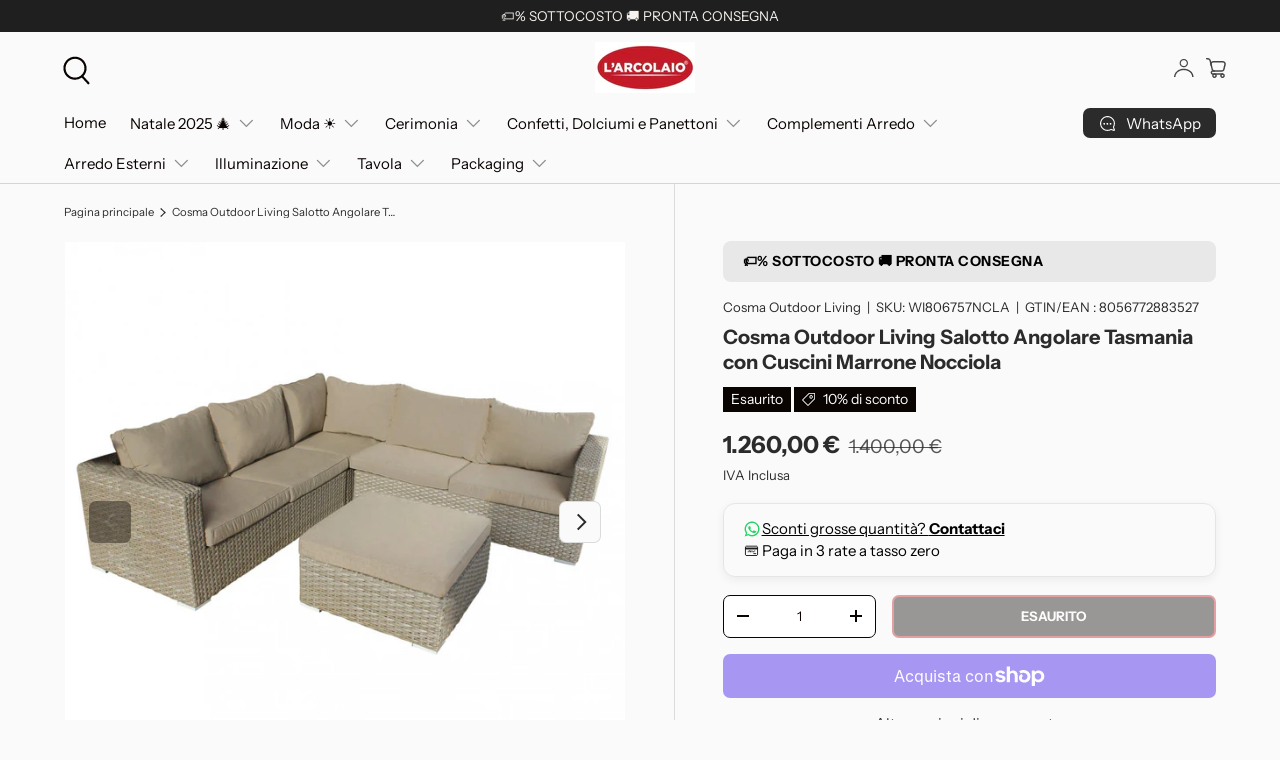

--- FILE ---
content_type: text/html; charset=utf-8
request_url: https://larcolaio.com/products/cosma-outdoor-living-salotto-angolare-tasmania-con-cuscini-marrone-nocciola
body_size: 81676
content:
<!doctype html>
<html class="no-js" lang="it" dir="ltr">
<head>

  <!-- BEGIN MerchantWidget Code -->

<script id='merchantWidgetScript' src="https://www.gstatic.com/shopping/merchant/merchantwidget.js" defer></script>

<script type="text/javascript">

  merchantWidgetScript.addEventListener('load', function () {

    merchantwidget.start({

      position: 'RIGHT_BOTTOM',

      sideMargin: 21,

      bottomMargin: 33,

      mobileSideMargin: 10,

      mobileBottomMargin: 5

    });

  });

</script>

<!-- END MerchantWidget Code -->

  <!-- Google Tag Manager -->
<script>(function(w,d,s,l,i){w[l]=w[l]||[];w[l].push({'gtm.start':new Date().getTime(),event:'gtm.js'});var f=d.getElementsByTagName(s)[0],j=d.createElement(s);j.async=true;j.src="https://sgtm.larcolaio.com/cw5vtcwbtwpe.js?"+i;f.parentNode.insertBefore(j,f);})(window,document,'script','dataLayer','3csk=aWQ9R1RNLU5XVDlHOUpW&apiKey=f6a177f8');</script>
<!-- End Google Tag Manager -->
    <!-- Google Consent Mode V2 Advanced Mode integration script for Consentmo GDPR Compliance App -->
    <script id="consentmo-gcmv2-advanced-mode-integration">
      const consentOutOfRegion = {
        analytics: true,
        marketing: true,
        functionality: true,
        adsDataRedaction: false,
        urlPassthrough: false,
      };

      window.dataLayer = window.dataLayer || [];
      function gtag(){dataLayer.push(arguments);}

      gtag('consent', 'default', {
        ad_storage: 'denied',
        ad_personalization: 'denied',
        ad_user_data: 'denied',
        analytics_storage: 'denied',
        functionality_storage: 'denied',
        personalization_storage:'denied',
        security_storage: 'granted',
        wait_for_update: 1500
      });

      document.addEventListener('consentmoSignal_onLoad', function(eventData) {
        const csmLoadSignal = eventData.detail || {isActive:false};
        console.log('LIQUID - consentmoSignal_onLoad event', csmLoadSignal);

        if (!csmLoadSignal.isActive) {
          console.log('LIQUID - isActive false - use consentOutOfRegion');
          gtag('consent', 'update', {
            ad_storage: consentOutOfRegion.marketing ? 'granted' : 'denied',
            ad_personalization: consentOutOfRegion.marketing ? 'granted' : 'denied',
            ad_user_data: consentOutOfRegion.marketing ? 'granted' : 'denied',
            analytics_storage: consentOutOfRegion.analytics ? 'granted' : 'denied',
            functionality_storage: consentOutOfRegion.functionality ? 'granted' : 'denied',
            personalization_storage: consentOutOfRegion.functionality ? 'granted' : 'denied',
            security_storage: 'granted',
          });
          gtag('set', 'ads_data_redaction', consentOutOfRegion.adsDataRedaction);
          gtag('set', 'url_passthrough', consentOutOfRegion.urlPassthrough);
          console.log('LIQUID - dataLayer', window.dataLayer);
        } else {
          console.log('LIQUID - set default-consent and subscribe consentmoSignal for consent-update');
          document.addEventListener('consentmoSignal', function(event) {
            const csmSignal = event.detail;
            const consentState = csmSignal.integration?.gcm?.isEnabled ? csmSignal.integration.gcm.state : csmSignal.state;
            console.log('LIQUID - consentmoSignal event', csmSignal);
            console.log('LIQUID - dataLayer', window.dataLayer);

            gtag('consent', 'update', consentState);
            if (csmSignal.integration?.gcm?.isEnabled) {
              gtag('set', 'ads_data_redaction', csmSignal.integration.gcm.adsDataRedaction);
              gtag('set', 'url_passthrough', csmSignal.integration.gcm.urlPassthrough);
            }
          });
        }
      });
    </script>
  <meta name="google-site-verification" content="028mjv8lcW26sObkDo-XaKapva5-a2neNpXxxGoefDc" /><meta charset="utf-8">
<meta name="viewport" content="width=device-width,initial-scale=1">
<title>Cosma Outdoor Living Salotto Angolare Tasmania con Cuscini Marrone Noc &ndash; L&#39;Arcolaio</title><link rel="canonical" href="https://larcolaio.com/products/cosma-outdoor-living-salotto-angolare-tasmania-con-cuscini-marrone-nocciola"><link rel="icon" href="//larcolaio.com/cdn/shop/files/larcolaio-cassino-favicon.png?crop=center&height=48&v=1765462848&width=48" type="image/png">
  <link rel="apple-touch-icon" href="//larcolaio.com/cdn/shop/files/larcolaio-cassino-favicon.png?crop=center&height=180&v=1765462848&width=180"><meta name="description" content="Colore: Marrone Materiale: AlluminioxWicker Dimensioni: 170x90x70cm +170x90x70cm +93x90x70cm +110x65x44cm Peso: 74.8kg Dimensioni Box: 199x77x110cm +80x70x56cm Peso con l&#39;imballo: 76.8kg Dati Tecnici Struttura in alluminio, wicker NOCCIOLA materiale UV protection cuscini abbinati spessore 9 cm Dimensioni: D.170x90x70/P"><meta property="og:site_name" content="L&#39;Arcolaio">
<meta property="og:url" content="https://larcolaio.com/products/cosma-outdoor-living-salotto-angolare-tasmania-con-cuscini-marrone-nocciola">
<meta property="og:title" content="Cosma Outdoor Living Salotto Angolare Tasmania con Cuscini Marrone Noc">
<meta property="og:type" content="product">
<meta property="og:description" content="Colore: Marrone Materiale: AlluminioxWicker Dimensioni: 170x90x70cm +170x90x70cm +93x90x70cm +110x65x44cm Peso: 74.8kg Dimensioni Box: 199x77x110cm +80x70x56cm Peso con l&#39;imballo: 76.8kg Dati Tecnici Struttura in alluminio, wicker NOCCIOLA materiale UV protection cuscini abbinati spessore 9 cm Dimensioni: D.170x90x70/P"><meta property="og:image" content="http://larcolaio.com/cdn/shop/products/immagine-1-cosma-outdoor-living-salotto-angolare-tasmania-con-cuscini-marrone-nocciola-jpg.jpg?crop=center&height=1200&v=1737057907&width=1200">
  <meta property="og:image:secure_url" content="https://larcolaio.com/cdn/shop/products/immagine-1-cosma-outdoor-living-salotto-angolare-tasmania-con-cuscini-marrone-nocciola-jpg.jpg?crop=center&height=1200&v=1737057907&width=1200">
  <meta property="og:image:width" content="1000">
  <meta property="og:image:height" content="1000"><meta property="og:price:amount" content="1.260,00">
  <meta property="og:price:currency" content="EUR"><meta name="twitter:card" content="summary_large_image">
<meta name="twitter:title" content="Cosma Outdoor Living Salotto Angolare Tasmania con Cuscini Marrone Noc">
<meta name="twitter:description" content="Colore: Marrone Materiale: AlluminioxWicker Dimensioni: 170x90x70cm +170x90x70cm +93x90x70cm +110x65x44cm Peso: 74.8kg Dimensioni Box: 199x77x110cm +80x70x56cm Peso con l&#39;imballo: 76.8kg Dati Tecnici Struttura in alluminio, wicker NOCCIOLA materiale UV protection cuscini abbinati spessore 9 cm Dimensioni: D.170x90x70/P">
<style data-shopify>
@font-face {
  font-family: "Instrument Sans";
  font-weight: 400;
  font-style: normal;
  font-display: swap;
  src: url("//larcolaio.com/cdn/fonts/instrument_sans/instrumentsans_n4.db86542ae5e1596dbdb28c279ae6c2086c4c5bfa.woff2") format("woff2"),
       url("//larcolaio.com/cdn/fonts/instrument_sans/instrumentsans_n4.510f1b081e58d08c30978f465518799851ef6d8b.woff") format("woff");
}
@font-face {
  font-family: "Instrument Sans";
  font-weight: 700;
  font-style: normal;
  font-display: swap;
  src: url("//larcolaio.com/cdn/fonts/instrument_sans/instrumentsans_n7.e4ad9032e203f9a0977786c356573ced65a7419a.woff2") format("woff2"),
       url("//larcolaio.com/cdn/fonts/instrument_sans/instrumentsans_n7.b9e40f166fb7639074ba34738101a9d2990bb41a.woff") format("woff");
}
@font-face {
  font-family: "Instrument Sans";
  font-weight: 400;
  font-style: italic;
  font-display: swap;
  src: url("//larcolaio.com/cdn/fonts/instrument_sans/instrumentsans_i4.028d3c3cd8d085648c808ceb20cd2fd1eb3560e5.woff2") format("woff2"),
       url("//larcolaio.com/cdn/fonts/instrument_sans/instrumentsans_i4.7e90d82df8dee29a99237cd19cc529d2206706a2.woff") format("woff");
}
@font-face {
  font-family: "Instrument Sans";
  font-weight: 700;
  font-style: italic;
  font-display: swap;
  src: url("//larcolaio.com/cdn/fonts/instrument_sans/instrumentsans_i7.d6063bb5d8f9cbf96eace9e8801697c54f363c6a.woff2") format("woff2"),
       url("//larcolaio.com/cdn/fonts/instrument_sans/instrumentsans_i7.ce33afe63f8198a3ac4261b826b560103542cd36.woff") format("woff");
}
@font-face {
  font-family: "Instrument Sans";
  font-weight: 400;
  font-style: normal;
  font-display: swap;
  src: url("//larcolaio.com/cdn/fonts/instrument_sans/instrumentsans_n4.db86542ae5e1596dbdb28c279ae6c2086c4c5bfa.woff2") format("woff2"),
       url("//larcolaio.com/cdn/fonts/instrument_sans/instrumentsans_n4.510f1b081e58d08c30978f465518799851ef6d8b.woff") format("woff");
}
@font-face {
  font-family: "Instrument Sans";
  font-weight: 400;
  font-style: normal;
  font-display: swap;
  src: url("//larcolaio.com/cdn/fonts/instrument_sans/instrumentsans_n4.db86542ae5e1596dbdb28c279ae6c2086c4c5bfa.woff2") format("woff2"),
       url("//larcolaio.com/cdn/fonts/instrument_sans/instrumentsans_n4.510f1b081e58d08c30978f465518799851ef6d8b.woff") format("woff");
}
:root {
      --bg-color: 250 250 250 / 1.0;
      --bg-color-og: 250 250 250 / 1.0;
      --heading-color: 43 43 43;
      --text-color: 43 43 43;
      --text-color-og: 43 43 43;
      --scrollbar-color: 43 43 43;
      --link-color: 43 43 43;
      --link-color-og: 43 43 43;
      --star-color: 201 162 77;--swatch-border-color-default: 209 209 209;
        --swatch-border-color-active: 147 147 147;
        --swatch-card-size: 24px;
        --swatch-variant-picker-size: 64px;--color-scheme-1-bg: 247 243 239 / 1.0;
      --color-scheme-1-grad: ;
      --color-scheme-1-heading: 43 43 43;
      --color-scheme-1-text: 43 43 43;
      --color-scheme-1-btn-bg: 194 23 31;
      --color-scheme-1-btn-text: 255 255 255;
      --color-scheme-1-btn-bg-hover: 206 70 77;--color-scheme-2-bg: 250 250 250 / 1.0;
      --color-scheme-2-grad: ;
      --color-scheme-2-heading: 9 3 2;
      --color-scheme-2-text: 43 43 43;
      --color-scheme-2-btn-bg: 0 0 0;
      --color-scheme-2-btn-text: 255 255 255;
      --color-scheme-2-btn-bg-hover: 46 46 46;--color-scheme-3-bg: 229 222 206 / 1.0;
      --color-scheme-3-grad: linear-gradient(46deg, rgba(NaN, NaN, NaN, 1) 8%, rgba(234, 73, 0, 1) 32%, rgba(255, 88, 13, 0.88) 92%);
      --color-scheme-3-heading: 9 3 2;
      --color-scheme-3-text: 9 3 2;
      --color-scheme-3-btn-bg: 9 3 2;
      --color-scheme-3-btn-text: 255 255 255;
      --color-scheme-3-btn-bg-hover: 54 48 47;

      --drawer-bg-color: 255 255 255 / 1.0;
      --drawer-text-color: 9 3 2;

      --panel-bg-color: 244 244 244 / 1.0;
      --panel-heading-color: 9 3 2;
      --panel-text-color: 9 3 2;

      --in-stock-text-color: 44 126 63;
      --low-stock-text-color: 210 134 26;
      --very-low-stock-text-color: 180 12 28;
      --no-stock-text-color: 119 119 119;
      --no-stock-backordered-text-color: 119 119 119;

      --error-bg-color: 252 237 238;
      --error-text-color: 194 23 31;
      --success-bg-color: 232 246 234;
      --success-text-color: 44 126 63;
      --info-bg-color: 228 237 250;
      --info-text-color: 26 102 210;

      --heading-font-family: "Instrument Sans", sans-serif;
      --heading-font-style: normal;
      --heading-font-weight: 400;
      --heading-scale-start: 2;

      --navigation-font-family: "Instrument Sans", sans-serif;
      --navigation-font-style: normal;
      --navigation-font-weight: 400;--heading-text-transform: none;
--subheading-text-transform: none;
      --body-font-family: "Instrument Sans", sans-serif;
      --body-font-style: normal;
      --body-font-weight: 400;
      --body-font-size: 15;

      --section-gap: 32;
      --heading-gap: calc(8 * var(--space-unit));--heading-gap: calc(6 * var(--space-unit));--grid-column-gap: 20px;--btn-bg-color: 194 23 31;
      --btn-bg-hover-color: 206 70 77;
      --btn-text-color: 255 255 255;
      --btn-bg-color-og: 194 23 31;
      --btn-text-color-og: 255 255 255;
      --btn-alt-bg-color: 43 43 43;
      --btn-alt-bg-alpha: 1.0;
      --btn-alt-text-color: 43 43 43;
      --btn-border-width: 2px;
      --btn-padding-y: 12px;

      
      --btn-border-radius: 7px;
      

      --btn-lg-border-radius: 50%;
      --btn-icon-border-radius: 50%;
      --input-with-btn-inner-radius: var(--btn-border-radius);
      --btn-text-transform: uppercase;

      --input-bg-color: 250 250 250 / 1.0;
      --input-text-color: 43 43 43;
      --input-border-width: 2px;
      --input-border-radius: 5px;
      --textarea-border-radius: 5px;
      --input-border-radius: 7px;
      --input-bg-color-diff-3: #f2f2f2;
      --input-bg-color-diff-6: #ebebeb;

      --modal-border-radius: 16px;
      --modal-overlay-color: 0 0 0;
      --modal-overlay-opacity: 0.4;
      --drawer-border-radius: 16px;
      --overlay-border-radius: 0px;--sale-label-bg-color: 9 3 2;
      --sale-label-text-color: 255 255 255;--sold-out-label-bg-color: 9 3 2;
      --sold-out-label-text-color: 255 255 255;--new-label-bg-color: 194 23 31;
      --new-label-text-color: 255 255 255;--preorder-label-bg-color: 194 23 31;
      --preorder-label-text-color: 255 255 255;

      --page-width: 1920px;
      --gutter-sm: 20px;
      --gutter-md: 32px;
      --gutter-lg: 64px;

      --payment-terms-bg-color: #fafafa;

      --coll-card-bg-color: #F9F9F9;
      --coll-card-border-color: #f2f2f2;
        
          --aos-animate-duration: 0.6s;
        

        
          --aos-min-width: 0;
        
      

      --reading-width: 48em;
    }

    @media (max-width: 769px) {
      :root {
        --reading-width: 36em;
      }
    }
  </style><link rel="stylesheet" href="//larcolaio.com/cdn/shop/t/16/assets/abz_designer.css?v=58199279981667082501766212916">
  <link rel="stylesheet" href="//larcolaio.com/cdn/shop/t/16/assets/main.css?v=55898673497605404451766212946">
  <script src="//larcolaio.com/cdn/shop/t/16/assets/main.js?v=6682958494115610291766212946" defer="defer"></script>
  <script src="//larcolaio.com/cdn/shop/t/16/assets/abz_custom.js?v=149065317989889429591766212916" defer="defer"></script><link rel="preload" href="//larcolaio.com/cdn/fonts/instrument_sans/instrumentsans_n4.db86542ae5e1596dbdb28c279ae6c2086c4c5bfa.woff2" as="font" type="font/woff2" crossorigin fetchpriority="high"><link rel="preload" href="//larcolaio.com/cdn/fonts/instrument_sans/instrumentsans_n4.db86542ae5e1596dbdb28c279ae6c2086c4c5bfa.woff2" as="font" type="font/woff2" crossorigin fetchpriority="high"><!--<script>(function(w,d,t,r,u){var f,n,i;w[u]=w[u]||[],f=function(){var o={ti:"97184169", tm:"shpfy_ui", enableAutoSpaTracking: true};o.q=w[u],w[u]=new UET(o),w[u].push("pageLoad")},n=d.createElement(t),n.src=r,n.async=1,n.onload=n.onreadystatechange=function(){var s=this.readyState;s&&s!=="loaded"&&s!=="complete"||(f(),n.onload=n.onreadystatechange=null)},i=d.getElementsByTagName(t)[0],i.parentNode.insertBefore(n,i)})(window,document,"script","//bat.bing.com/bat.js","uetq");</script> -->

  <!-- Microsoft Consent Mode blocking script from Consentmo GDPR app -->
                <script id='gdpr-mcm-blocking-script'>
                  // Helper function to initialize UET tags
                  function initUETTag(tagId, isGranted) {
                    (function(w, d, t, r, u) {
                      var f, n, i;
                      w[u] = w[u] || [], f = function() {
                        var o = {
                          ti: tagId,
                          enableAutoSpaTracking: true
                        };
                        o.q = w[u]; w[u] = new UET(o); 
                        w[u].push('consent', 'default', {
                          'ad_storage': isGranted ? 'granted' : 'denied'
                        });

                        w[u].push('pageLoad');
                      }, n = d.createElement(t), n.src = r, n.async = 1, n.onload = n.onreadystatechange = function() {
                        var s = this.readyState;
                        s && s !== 'loaded' && s !== 'complete' || (f(), n.onload = n.onreadystatechange = null)
                      }, i = d.getElementsByTagName(t)[0], i.parentNode.insertBefore(n, i)
                    })(window, document, 'script', '//bat.bing.com/bat.js', 'uetq');
                  }
                
                  function setMicrosoftConsent(type = 'default', isGranted = false, executeUET) {
                    window.uetq = window.uetq || [];
                    window.uetq.push('consent', type, {
                      'ad_storage': isGranted ? 'granted' : 'denied'
                    });
                    if(executeUET) {
                      initUETTag("97184169", isGranted);
                    }
                  }
                  function checkConsentForMCM(adittionalChecks = 0, onlyUpdateConsent = false) {  
                    let gdprCache = localStorage.getItem('gdprCache') ? JSON.parse(localStorage.getItem('gdprCache')) : null;
                    let consentSettings = gdprCache && gdprCache.getCookieConsentSettings ? JSON.parse(gdprCache.getCookieConsentSettings) : null;
                    let countryDetection = gdprCache && gdprCache.countryDetection ? JSON.parse(gdprCache.countryDetection) : null;
                    let ccsCookie = (document.cookie.match(/^(?:.*;)?\s*cookieconsent_status\s*=\s*([^;]+)(?:.*)?$/)||[,null])[1];
                    if(consentSettings || (countryDetection && countryDetection.disable === '1')) {
                      if((consentSettings && consentSettings.status === 'disabled') || countryDetection.disable === '1'){
                        setMicrosoftConsent('default', true);
                        setMicrosoftConsent('update', true, true);
                      } else {
                        let updatedPreferences = gdprCache && typeof gdprCache.updatedPreferences !== 'undefined' ? gdprCache.updatedPreferences : null;
                        if(!onlyUpdateConsent) {
                          let initPreferences = parseInt(consentSettings.checkboxes_behavior);
                          let isDefaultMarketingEnabled = initPreferences === 1 || initPreferences === 3 || initPreferences === 4 || initPreferences === 6;
                          setMicrosoftConsent('default', isDefaultMarketingEnabled, updatedPreferences === null); 
                        }
                        if (updatedPreferences !== null) {
                          let isUpdatedMarketingEnabled = parseInt(updatedPreferences.indexOf('marketing')) === -1;
                          setMicrosoftConsent('update', isUpdatedMarketingEnabled, !onlyUpdateConsent);
                        }
                      }
                    } else {
                      if (adittionalChecks > 0) {
                        setTimeout(function() {
                          checkConsentForMCM(adittionalChecks - 1, onlyUpdateConsent);
                        }, 1000);
                      } else {
                        setMicrosoftConsent('default', true);
                        setMicrosoftConsent('update', true, true);
                      }
                    }
                  }
                
                  checkConsentForMCM(3);
                
                  window.addEventListener('click', function (e) {
                    if (e.target && typeof e.target.className === 'string' && e.target.className.indexOf('isense-cc-submit-consent') >= 0){
                      checkConsentForMCM(0, true);
                    }
                  });</script>
  
  <script>window.performance && window.performance.mark && window.performance.mark('shopify.content_for_header.start');</script><meta id="shopify-digital-wallet" name="shopify-digital-wallet" content="/66693071086/digital_wallets/dialog">
<meta name="shopify-checkout-api-token" content="c0b453b4436d7e4bda61eacba128344b">
<meta id="in-context-paypal-metadata" data-shop-id="66693071086" data-venmo-supported="false" data-environment="production" data-locale="it_IT" data-paypal-v4="true" data-currency="EUR">
<link rel="alternate" hreflang="x-default" href="https://larcolaio.com/products/cosma-outdoor-living-salotto-angolare-tasmania-con-cuscini-marrone-nocciola">
<link rel="alternate" hreflang="it" href="https://larcolaio.com/products/cosma-outdoor-living-salotto-angolare-tasmania-con-cuscini-marrone-nocciola">
<link rel="alternate" hreflang="es" href="https://larcolaio.com/es/products/cosma-outdoor-living-salotto-angolare-tasmania-con-cuscini-marrone-nocciola">
<link rel="alternate" hreflang="en-AT" href="https://eu.larcolaio.com/products/cosma-outdoor-living-salotto-angolare-tasmania-con-cuscini-marrone-nocciola">
<link rel="alternate" hreflang="en-BE" href="https://eu.larcolaio.com/products/cosma-outdoor-living-salotto-angolare-tasmania-con-cuscini-marrone-nocciola">
<link rel="alternate" hreflang="en-BG" href="https://eu.larcolaio.com/products/cosma-outdoor-living-salotto-angolare-tasmania-con-cuscini-marrone-nocciola">
<link rel="alternate" hreflang="en-CZ" href="https://eu.larcolaio.com/products/cosma-outdoor-living-salotto-angolare-tasmania-con-cuscini-marrone-nocciola">
<link rel="alternate" hreflang="en-DE" href="https://eu.larcolaio.com/products/cosma-outdoor-living-salotto-angolare-tasmania-con-cuscini-marrone-nocciola">
<link rel="alternate" hreflang="en-DK" href="https://eu.larcolaio.com/products/cosma-outdoor-living-salotto-angolare-tasmania-con-cuscini-marrone-nocciola">
<link rel="alternate" hreflang="en-EE" href="https://eu.larcolaio.com/products/cosma-outdoor-living-salotto-angolare-tasmania-con-cuscini-marrone-nocciola">
<link rel="alternate" hreflang="en-FI" href="https://eu.larcolaio.com/products/cosma-outdoor-living-salotto-angolare-tasmania-con-cuscini-marrone-nocciola">
<link rel="alternate" hreflang="en-HU" href="https://eu.larcolaio.com/products/cosma-outdoor-living-salotto-angolare-tasmania-con-cuscini-marrone-nocciola">
<link rel="alternate" hreflang="en-LV" href="https://eu.larcolaio.com/products/cosma-outdoor-living-salotto-angolare-tasmania-con-cuscini-marrone-nocciola">
<link rel="alternate" hreflang="en-LT" href="https://eu.larcolaio.com/products/cosma-outdoor-living-salotto-angolare-tasmania-con-cuscini-marrone-nocciola">
<link rel="alternate" hreflang="en-LU" href="https://eu.larcolaio.com/products/cosma-outdoor-living-salotto-angolare-tasmania-con-cuscini-marrone-nocciola">
<link rel="alternate" hreflang="en-NL" href="https://eu.larcolaio.com/products/cosma-outdoor-living-salotto-angolare-tasmania-con-cuscini-marrone-nocciola">
<link rel="alternate" hreflang="en-PL" href="https://eu.larcolaio.com/products/cosma-outdoor-living-salotto-angolare-tasmania-con-cuscini-marrone-nocciola">
<link rel="alternate" hreflang="en-PT" href="https://eu.larcolaio.com/products/cosma-outdoor-living-salotto-angolare-tasmania-con-cuscini-marrone-nocciola">
<link rel="alternate" hreflang="en-RO" href="https://eu.larcolaio.com/products/cosma-outdoor-living-salotto-angolare-tasmania-con-cuscini-marrone-nocciola">
<link rel="alternate" hreflang="en-SK" href="https://eu.larcolaio.com/products/cosma-outdoor-living-salotto-angolare-tasmania-con-cuscini-marrone-nocciola">
<link rel="alternate" hreflang="en-SI" href="https://eu.larcolaio.com/products/cosma-outdoor-living-salotto-angolare-tasmania-con-cuscini-marrone-nocciola">
<link rel="alternate" hreflang="en-ES" href="https://eu.larcolaio.com/products/cosma-outdoor-living-salotto-angolare-tasmania-con-cuscini-marrone-nocciola">
<link rel="alternate" hreflang="en-SE" href="https://eu.larcolaio.com/products/cosma-outdoor-living-salotto-angolare-tasmania-con-cuscini-marrone-nocciola">
<link rel="alternate" hreflang="fr-FR" href="https://fr.larcolaio.com/products/cosma-outdoor-living-salotto-angolare-tasmania-con-cuscini-marrone-nocciola">
<link rel="alternate" type="application/json+oembed" href="https://larcolaio.com/products/cosma-outdoor-living-salotto-angolare-tasmania-con-cuscini-marrone-nocciola.oembed">
<script async="async" src="/checkouts/internal/preloads.js?locale=it-IT"></script>
<link rel="preconnect" href="https://shop.app" crossorigin="anonymous">
<script async="async" src="https://shop.app/checkouts/internal/preloads.js?locale=it-IT&shop_id=66693071086" crossorigin="anonymous"></script>
<script id="apple-pay-shop-capabilities" type="application/json">{"shopId":66693071086,"countryCode":"IT","currencyCode":"EUR","merchantCapabilities":["supports3DS"],"merchantId":"gid:\/\/shopify\/Shop\/66693071086","merchantName":"L'Arcolaio","requiredBillingContactFields":["postalAddress","email","phone"],"requiredShippingContactFields":["postalAddress","email","phone"],"shippingType":"shipping","supportedNetworks":["visa","maestro","masterCard","amex"],"total":{"type":"pending","label":"L'Arcolaio","amount":"1.00"},"shopifyPaymentsEnabled":true,"supportsSubscriptions":true}</script>
<script id="shopify-features" type="application/json">{"accessToken":"c0b453b4436d7e4bda61eacba128344b","betas":["rich-media-storefront-analytics"],"domain":"larcolaio.com","predictiveSearch":true,"shopId":66693071086,"locale":"it"}</script>
<script>var Shopify = Shopify || {};
Shopify.shop = "larcolaio-store.myshopify.com";
Shopify.locale = "it";
Shopify.currency = {"active":"EUR","rate":"1.0"};
Shopify.country = "IT";
Shopify.theme = {"name":"Copia di Copia di 20251217-v.3 ABZ - Enterprise","id":182279438714,"schema_name":"Enterprise","schema_version":"1.3.1","theme_store_id":1657,"role":"main"};
Shopify.theme.handle = "null";
Shopify.theme.style = {"id":null,"handle":null};
Shopify.cdnHost = "larcolaio.com/cdn";
Shopify.routes = Shopify.routes || {};
Shopify.routes.root = "/";</script>
<script type="module">!function(o){(o.Shopify=o.Shopify||{}).modules=!0}(window);</script>
<script>!function(o){function n(){var o=[];function n(){o.push(Array.prototype.slice.apply(arguments))}return n.q=o,n}var t=o.Shopify=o.Shopify||{};t.loadFeatures=n(),t.autoloadFeatures=n()}(window);</script>
<script>
  window.ShopifyPay = window.ShopifyPay || {};
  window.ShopifyPay.apiHost = "shop.app\/pay";
  window.ShopifyPay.redirectState = null;
</script>
<script id="shop-js-analytics" type="application/json">{"pageType":"product"}</script>
<script defer="defer" async type="module" src="//larcolaio.com/cdn/shopifycloud/shop-js/modules/v2/client.init-shop-cart-sync_DKatZMTv.it.esm.js"></script>
<script defer="defer" async type="module" src="//larcolaio.com/cdn/shopifycloud/shop-js/modules/v2/chunk.common_DbYs05wI.esm.js"></script>
<script type="module">
  await import("//larcolaio.com/cdn/shopifycloud/shop-js/modules/v2/client.init-shop-cart-sync_DKatZMTv.it.esm.js");
await import("//larcolaio.com/cdn/shopifycloud/shop-js/modules/v2/chunk.common_DbYs05wI.esm.js");

  window.Shopify.SignInWithShop?.initShopCartSync?.({"fedCMEnabled":true,"windoidEnabled":true});

</script>
<script>
  window.Shopify = window.Shopify || {};
  if (!window.Shopify.featureAssets) window.Shopify.featureAssets = {};
  window.Shopify.featureAssets['shop-js'] = {"shop-cart-sync":["modules/v2/client.shop-cart-sync_s--5pvVD.it.esm.js","modules/v2/chunk.common_DbYs05wI.esm.js"],"shop-button":["modules/v2/client.shop-button_BEV2bh_V.it.esm.js","modules/v2/chunk.common_DbYs05wI.esm.js"],"init-shop-email-lookup-coordinator":["modules/v2/client.init-shop-email-lookup-coordinator_DHzMQOVD.it.esm.js","modules/v2/chunk.common_DbYs05wI.esm.js"],"init-fed-cm":["modules/v2/client.init-fed-cm_DkaR_TVa.it.esm.js","modules/v2/chunk.common_DbYs05wI.esm.js"],"init-windoid":["modules/v2/client.init-windoid_BnE74D5r.it.esm.js","modules/v2/chunk.common_DbYs05wI.esm.js"],"shop-toast-manager":["modules/v2/client.shop-toast-manager_CMRf7iGZ.it.esm.js","modules/v2/chunk.common_DbYs05wI.esm.js"],"shop-cash-offers":["modules/v2/client.shop-cash-offers_Cxhtjwiy.it.esm.js","modules/v2/chunk.common_DbYs05wI.esm.js","modules/v2/chunk.modal_B3Przl42.esm.js"],"init-shop-cart-sync":["modules/v2/client.init-shop-cart-sync_DKatZMTv.it.esm.js","modules/v2/chunk.common_DbYs05wI.esm.js"],"avatar":["modules/v2/client.avatar_BTnouDA3.it.esm.js"],"shop-login-button":["modules/v2/client.shop-login-button_5Qn-ONlj.it.esm.js","modules/v2/chunk.common_DbYs05wI.esm.js","modules/v2/chunk.modal_B3Przl42.esm.js"],"pay-button":["modules/v2/client.pay-button_CloVyaHg.it.esm.js","modules/v2/chunk.common_DbYs05wI.esm.js"],"init-customer-accounts":["modules/v2/client.init-customer-accounts_CwVj2JVD.it.esm.js","modules/v2/client.shop-login-button_5Qn-ONlj.it.esm.js","modules/v2/chunk.common_DbYs05wI.esm.js","modules/v2/chunk.modal_B3Przl42.esm.js"],"checkout-modal":["modules/v2/client.checkout-modal_DeqjhFYX.it.esm.js","modules/v2/chunk.common_DbYs05wI.esm.js","modules/v2/chunk.modal_B3Przl42.esm.js"],"init-customer-accounts-sign-up":["modules/v2/client.init-customer-accounts-sign-up_DvHm48gy.it.esm.js","modules/v2/client.shop-login-button_5Qn-ONlj.it.esm.js","modules/v2/chunk.common_DbYs05wI.esm.js","modules/v2/chunk.modal_B3Przl42.esm.js"],"init-shop-for-new-customer-accounts":["modules/v2/client.init-shop-for-new-customer-accounts_B7dwSF5z.it.esm.js","modules/v2/client.shop-login-button_5Qn-ONlj.it.esm.js","modules/v2/chunk.common_DbYs05wI.esm.js","modules/v2/chunk.modal_B3Przl42.esm.js"],"shop-follow-button":["modules/v2/client.shop-follow-button_CBB49aJg.it.esm.js","modules/v2/chunk.common_DbYs05wI.esm.js","modules/v2/chunk.modal_B3Przl42.esm.js"],"lead-capture":["modules/v2/client.lead-capture_DdpMkEjZ.it.esm.js","modules/v2/chunk.common_DbYs05wI.esm.js","modules/v2/chunk.modal_B3Przl42.esm.js"],"shop-login":["modules/v2/client.shop-login_C9dE2QcE.it.esm.js","modules/v2/chunk.common_DbYs05wI.esm.js","modules/v2/chunk.modal_B3Przl42.esm.js"],"payment-terms":["modules/v2/client.payment-terms_DwaMRBqp.it.esm.js","modules/v2/chunk.common_DbYs05wI.esm.js","modules/v2/chunk.modal_B3Przl42.esm.js"]};
</script>
<script>(function() {
  var isLoaded = false;
  function asyncLoad() {
    if (isLoaded) return;
    isLoaded = true;
    var urls = ["https:\/\/ecommplugins-scripts.trustpilot.com\/v2.1\/js\/header.min.js?settings=eyJrZXkiOiJod3QzbGY2N0VpYjlvVVVwIiwicyI6InNrdSJ9\u0026v=2.5\u0026shop=larcolaio-store.myshopify.com","https:\/\/ecommplugins-trustboxsettings.trustpilot.com\/larcolaio-store.myshopify.com.js?settings=1707746863027\u0026shop=larcolaio-store.myshopify.com","https:\/\/widget.trustpilot.com\/bootstrap\/v5\/tp.widget.sync.bootstrap.min.js?shop=larcolaio-store.myshopify.com","https:\/\/widget.trustpilot.com\/bootstrap\/v5\/tp.widget.sync.bootstrap.min.js?shop=larcolaio-store.myshopify.com","https:\/\/loox.io\/widget\/9MFBk1bXHS\/loox.1730891985523.js?shop=larcolaio-store.myshopify.com","https:\/\/cdn.rebuyengine.com\/onsite\/js\/rebuy.js?shop=larcolaio-store.myshopify.com"];
    for (var i = 0; i < urls.length; i++) {
      var s = document.createElement('script');
      s.type = 'text/javascript';
      s.async = true;
      s.src = urls[i];
      var x = document.getElementsByTagName('script')[0];
      x.parentNode.insertBefore(s, x);
    }
  };
  if(window.attachEvent) {
    window.attachEvent('onload', asyncLoad);
  } else {
    window.addEventListener('load', asyncLoad, false);
  }
})();</script>
<script id="__st">var __st={"a":66693071086,"offset":3600,"reqid":"9896fcb5-c298-4fe0-88f1-464465037ed7-1767989206","pageurl":"larcolaio.com\/products\/cosma-outdoor-living-salotto-angolare-tasmania-con-cuscini-marrone-nocciola","u":"9fc7616c3ceb","p":"product","rtyp":"product","rid":8264725823726};</script>
<script>window.ShopifyPaypalV4VisibilityTracking = true;</script>
<script id="captcha-bootstrap">!function(){'use strict';const t='contact',e='account',n='new_comment',o=[[t,t],['blogs',n],['comments',n],[t,'customer']],c=[[e,'customer_login'],[e,'guest_login'],[e,'recover_customer_password'],[e,'create_customer']],r=t=>t.map((([t,e])=>`form[action*='/${t}']:not([data-nocaptcha='true']) input[name='form_type'][value='${e}']`)).join(','),a=t=>()=>t?[...document.querySelectorAll(t)].map((t=>t.form)):[];function s(){const t=[...o],e=r(t);return a(e)}const i='password',u='form_key',d=['recaptcha-v3-token','g-recaptcha-response','h-captcha-response',i],f=()=>{try{return window.sessionStorage}catch{return}},m='__shopify_v',_=t=>t.elements[u];function p(t,e,n=!1){try{const o=window.sessionStorage,c=JSON.parse(o.getItem(e)),{data:r}=function(t){const{data:e,action:n}=t;return t[m]||n?{data:e,action:n}:{data:t,action:n}}(c);for(const[e,n]of Object.entries(r))t.elements[e]&&(t.elements[e].value=n);n&&o.removeItem(e)}catch(o){console.error('form repopulation failed',{error:o})}}const l='form_type',E='cptcha';function T(t){t.dataset[E]=!0}const w=window,h=w.document,L='Shopify',v='ce_forms',y='captcha';let A=!1;((t,e)=>{const n=(g='f06e6c50-85a8-45c8-87d0-21a2b65856fe',I='https://cdn.shopify.com/shopifycloud/storefront-forms-hcaptcha/ce_storefront_forms_captcha_hcaptcha.v1.5.2.iife.js',D={infoText:'Protetto da hCaptcha',privacyText:'Privacy',termsText:'Termini'},(t,e,n)=>{const o=w[L][v],c=o.bindForm;if(c)return c(t,g,e,D).then(n);var r;o.q.push([[t,g,e,D],n]),r=I,A||(h.body.append(Object.assign(h.createElement('script'),{id:'captcha-provider',async:!0,src:r})),A=!0)});var g,I,D;w[L]=w[L]||{},w[L][v]=w[L][v]||{},w[L][v].q=[],w[L][y]=w[L][y]||{},w[L][y].protect=function(t,e){n(t,void 0,e),T(t)},Object.freeze(w[L][y]),function(t,e,n,w,h,L){const[v,y,A,g]=function(t,e,n){const i=e?o:[],u=t?c:[],d=[...i,...u],f=r(d),m=r(i),_=r(d.filter((([t,e])=>n.includes(e))));return[a(f),a(m),a(_),s()]}(w,h,L),I=t=>{const e=t.target;return e instanceof HTMLFormElement?e:e&&e.form},D=t=>v().includes(t);t.addEventListener('submit',(t=>{const e=I(t);if(!e)return;const n=D(e)&&!e.dataset.hcaptchaBound&&!e.dataset.recaptchaBound,o=_(e),c=g().includes(e)&&(!o||!o.value);(n||c)&&t.preventDefault(),c&&!n&&(function(t){try{if(!f())return;!function(t){const e=f();if(!e)return;const n=_(t);if(!n)return;const o=n.value;o&&e.removeItem(o)}(t);const e=Array.from(Array(32),(()=>Math.random().toString(36)[2])).join('');!function(t,e){_(t)||t.append(Object.assign(document.createElement('input'),{type:'hidden',name:u})),t.elements[u].value=e}(t,e),function(t,e){const n=f();if(!n)return;const o=[...t.querySelectorAll(`input[type='${i}']`)].map((({name:t})=>t)),c=[...d,...o],r={};for(const[a,s]of new FormData(t).entries())c.includes(a)||(r[a]=s);n.setItem(e,JSON.stringify({[m]:1,action:t.action,data:r}))}(t,e)}catch(e){console.error('failed to persist form',e)}}(e),e.submit())}));const S=(t,e)=>{t&&!t.dataset[E]&&(n(t,e.some((e=>e===t))),T(t))};for(const o of['focusin','change'])t.addEventListener(o,(t=>{const e=I(t);D(e)&&S(e,y())}));const B=e.get('form_key'),M=e.get(l),P=B&&M;t.addEventListener('DOMContentLoaded',(()=>{const t=y();if(P)for(const e of t)e.elements[l].value===M&&p(e,B);[...new Set([...A(),...v().filter((t=>'true'===t.dataset.shopifyCaptcha))])].forEach((e=>S(e,t)))}))}(h,new URLSearchParams(w.location.search),n,t,e,['guest_login'])})(!0,!0)}();</script>
<script integrity="sha256-4kQ18oKyAcykRKYeNunJcIwy7WH5gtpwJnB7kiuLZ1E=" data-source-attribution="shopify.loadfeatures" defer="defer" src="//larcolaio.com/cdn/shopifycloud/storefront/assets/storefront/load_feature-a0a9edcb.js" crossorigin="anonymous"></script>
<script crossorigin="anonymous" defer="defer" src="//larcolaio.com/cdn/shopifycloud/storefront/assets/shopify_pay/storefront-65b4c6d7.js?v=20250812"></script>
<script data-source-attribution="shopify.dynamic_checkout.dynamic.init">var Shopify=Shopify||{};Shopify.PaymentButton=Shopify.PaymentButton||{isStorefrontPortableWallets:!0,init:function(){window.Shopify.PaymentButton.init=function(){};var t=document.createElement("script");t.src="https://larcolaio.com/cdn/shopifycloud/portable-wallets/latest/portable-wallets.it.js",t.type="module",document.head.appendChild(t)}};
</script>
<script data-source-attribution="shopify.dynamic_checkout.buyer_consent">
  function portableWalletsHideBuyerConsent(e){var t=document.getElementById("shopify-buyer-consent"),n=document.getElementById("shopify-subscription-policy-button");t&&n&&(t.classList.add("hidden"),t.setAttribute("aria-hidden","true"),n.removeEventListener("click",e))}function portableWalletsShowBuyerConsent(e){var t=document.getElementById("shopify-buyer-consent"),n=document.getElementById("shopify-subscription-policy-button");t&&n&&(t.classList.remove("hidden"),t.removeAttribute("aria-hidden"),n.addEventListener("click",e))}window.Shopify?.PaymentButton&&(window.Shopify.PaymentButton.hideBuyerConsent=portableWalletsHideBuyerConsent,window.Shopify.PaymentButton.showBuyerConsent=portableWalletsShowBuyerConsent);
</script>
<script>
  function portableWalletsCleanup(e){e&&e.src&&console.error("Failed to load portable wallets script "+e.src);var t=document.querySelectorAll("shopify-accelerated-checkout .shopify-payment-button__skeleton, shopify-accelerated-checkout-cart .wallet-cart-button__skeleton"),e=document.getElementById("shopify-buyer-consent");for(let e=0;e<t.length;e++)t[e].remove();e&&e.remove()}function portableWalletsNotLoadedAsModule(e){e instanceof ErrorEvent&&"string"==typeof e.message&&e.message.includes("import.meta")&&"string"==typeof e.filename&&e.filename.includes("portable-wallets")&&(window.removeEventListener("error",portableWalletsNotLoadedAsModule),window.Shopify.PaymentButton.failedToLoad=e,"loading"===document.readyState?document.addEventListener("DOMContentLoaded",window.Shopify.PaymentButton.init):window.Shopify.PaymentButton.init())}window.addEventListener("error",portableWalletsNotLoadedAsModule);
</script>

<script type="module" src="https://larcolaio.com/cdn/shopifycloud/portable-wallets/latest/portable-wallets.it.js" onError="portableWalletsCleanup(this)" crossorigin="anonymous"></script>
<script nomodule>
  document.addEventListener("DOMContentLoaded", portableWalletsCleanup);
</script>

<link id="shopify-accelerated-checkout-styles" rel="stylesheet" media="screen" href="https://larcolaio.com/cdn/shopifycloud/portable-wallets/latest/accelerated-checkout-backwards-compat.css" crossorigin="anonymous">
<style id="shopify-accelerated-checkout-cart">
        #shopify-buyer-consent {
  margin-top: 1em;
  display: inline-block;
  width: 100%;
}

#shopify-buyer-consent.hidden {
  display: none;
}

#shopify-subscription-policy-button {
  background: none;
  border: none;
  padding: 0;
  text-decoration: underline;
  font-size: inherit;
  cursor: pointer;
}

#shopify-subscription-policy-button::before {
  box-shadow: none;
}

      </style>
<script id="sections-script" data-sections="header,footer" defer="defer" src="//larcolaio.com/cdn/shop/t/16/compiled_assets/scripts.js?8452"></script>
<script>window.performance && window.performance.mark && window.performance.mark('shopify.content_for_header.end');</script>

    <script src="//larcolaio.com/cdn/shop/t/16/assets/animate-on-scroll.js?v=15249566486942820451766212918" defer="defer"></script>
    <link rel="stylesheet" href="//larcolaio.com/cdn/shop/t/16/assets/animate-on-scroll.css?v=116194678796051782541766212918">
  

  <script>document.documentElement.className = document.documentElement.className.replace('no-js', 'js');</script><!-- CC Custom Head Start --><!-- CC Custom Head End --><!-- Hotjar integration script Consentmo -->
 <!-- Hotjar integration- script from Consentmo GDPR Compliance App -->
	<script id="consentmo-Hotjar-integration-script">
	  let isHotjarExecuted = false;

	  function executeHotjar() {
		if(!isHotjarExecuted) {
 (function(h,o,t,j,a,r){
        h.hj=h.hj||function(){(h.hj.q=h.hj.q||[]).push(arguments)};
        h._hjSettings={hjid:3848310,hjsv:6};
        a=o.getElementsByTagName('head')[0];
        r=o.createElement('script');r.async=1;
        r.src=t+h._hjSettings.hjid+j+h._hjSettings.hjsv;
        a.appendChild(r);
    })(window,document,'https://static.hotjar.com/c/hotjar-','.js?sv=');    
		  isHotjarExecuted = true;
		}
	  }

	  document.addEventListener('consentmoSignal', function(eventData) {
		let data = eventData.detail.preferences;
		if (data.analytics && data.marketing) {
		  executeHotjar();
		}
	  });
	</script>
  
  <!-- Hotjar Tracking Code for https://www.larcolaio.com/ -->
<!--<script>
    (function(h,o,t,j,a,r){
        h.hj=h.hj||function(){(h.hj.q=h.hj.q||[]).push(arguments)};
        h._hjSettings={hjid:3848310,hjsv:6};
        a=o.getElementsByTagName('head')[0];
        r=o.createElement('script');r.async=1;
        r.src=t+h._hjSettings.hjid+j+h._hjSettings.hjsv;
        a.appendChild(r);
    })(window,document,'https://static.hotjar.com/c/hotjar-','.js?sv=');
</script>-->

  
<!--DOOFINDER-SHOPIFY--> <script>
  (function(w, k) {w[k] = window[k] || function () { (window[k].q = window[k].q || []).push(arguments) }})(window, "doofinderApp")
  var dfKvCustomerEmail = "";

  doofinderApp("config", "currency", Shopify.currency.active);
  doofinderApp("config", "language", Shopify.locale);
  let context = Shopify.country;
  
  doofinderApp("config", "priceName", context);
  localStorage.setItem("shopify-language", Shopify.locale);

  doofinderApp("init", "layer", {
    params:{
      "":{
        exclude: {
          not_published_in: [context]
        }
      },
      "product":{
        exclude: {
          not_published_in: [context]
        }
      }
    }
  });
</script>
<script src="https://eu1-config.doofinder.com/2.x/72eff90c-c656-44cf-b266-2d20950a892d.js" async></script> <!--/DOOFINDER-SHOPIFY-->
<!-- BEGIN app block: shopify://apps/consentmo-gdpr/blocks/gdpr_cookie_consent/4fbe573f-a377-4fea-9801-3ee0858cae41 --><!-- BEGIN app snippet: consentmo-metafields -->

  <!-- Metafields code added by Consentmo GDPR -->
  

  <script type="text/javascript">
      window.isense_gdpr_privacy_policy_text = "Politica Sulla Riservatezza";
      window.imprint_link_text = "";
      window.isense_gdpr_accept_button_text = "Accettare";
      window.isense_gdpr_close_button_text = "Chiudere";
      window.isense_gdpr_reject_button_text = "Rifiutare";
      window.isense_gdpr_change_cookies_text = "Preferenze";
      window.isense_widget_content = "Preferenze sui cookie";
      window.isense_gdpr_text = "Questo sito Web utilizza i cookie per assicurarti la migliore esperienza sul nostro sito Web.";
      window.isense_gdpr_dialog_title = "";

      window.isense_gdpr_strict_cookies_checkbox = "Cookie Strettamente Richiesti";
      window.isense_gdpr_strict_cookies_text = "Questi cookie sono necessari per il funzionamento del sito Web e non possono essere disattivati. Tali cookie sono impostati solo in risposta ad azioni da te effettuate come lingua, valuta, sessione di accesso, preferenze sulla privacy. Puoi impostare il tuo browser per bloccare questi cookie, ma ciò potrebbe influire sul modo in cui funziona il nostro sito.";
      window.isense_gdpr_strict_cookies_info_header = "Informativa sui cookie rigorosi";

      window.isense_gdpr_analytics_cookies_checkbox = "Analisi e Statistiche";
      window.isense_gdpr_analytics_cookies_text = "Questi cookie ci consentono di misurare il traffico dei visitatori e vedere le sorgenti di traffico raccogliendo informazioni in set di dati. Ci aiutano anche a capire quali prodotti e azioni sono più popolari di altri.";
      window.isense_gdpr_analytics_cookies_info_header = "Informativa sui cookie analitici";

      window.isense_gdpr_marketing_cookies_checkbox = "Marketing e Retargeting";
      window.isense_gdpr_marketing_cookies_text = "Questi cookie sono generalmente impostati dai nostri partner di marketing e pubblicità. Possono essere utilizzati da loro per creare un profilo di tuo interesse e successivamente mostrarti annunci pertinenti. Se non consenti questi cookie non sperimenterai annunci mirati per i tuoi interessi.";
      window.isense_gdpr_marketing_cookies_info_header = "Informazioni sui cookie di marketing";

      window.isense_gdpr_functionality_cookies_checkbox = "Cookie Funzionali";
      window.isense_gdpr_functionality_cookies_text = "Questi cookie consentono al nostro sito Web di offrire funzioni aggiuntive e impostazioni personali. Possono essere impostati da noi o da fornitori di servizi di terze parti che abbiamo inserito nelle nostre pagine. Se non si accettano questi cookie, questi o alcuni di questi servizi potrebbero non funzionare correttamente.";
      window.isense_gdpr_functionality_cookies_info_header = "Informativa sui cookie di funzionalità";

      window.isense_gdpr_cross_domain_consent_sharing_title = "";
      window.isense_gdpr_cross_domain_consent_sharing_text = "";
      window.isense_gdpr_cross_domain_consent_sharing_list = "";

      window.isense_gdpr_popup_header = "Scegli il tipo di cookie che accetti utilizzando";

      
      window.isense_gdpr_popup_description = "";
      

      window.isense_gdpr_dismiss_button_text = "Chiudere";

      window.isense_gdpr_accept_selected_button_text = "Accetta Selezionato";
      window.isense_gdpr_accept_all_button_text = "Accettare Tutti";
      window.isense_gdpr_reject_all_button_text = "Rifiuta Tutti";

      window.isense_gdpr_data_collection_text = "*Cliccando sui pulsanti di cui sopra, do il mio consenso alla raccolta del mio IP e della mia email (se registrato). Per ulteriori informazioni controlla <a href='https://larcolaio.com/pages/gdpr-compliance' target='_blank'>Conformità GDPR</a>";
      window.isense_gdpr_data_collection_text_cpra = "*Cliccando sui pulsanti di cui sopra, do il mio consenso alla raccolta del mio IP e della mia email (se registrato). Per ulteriori informazioni controlla <a href='https://larcolaio.com/pages/gdpr-compliance' target='_blank'>Conformità CCPA-CPRA</a>";
      window.isense_gdpr_data_collection_text_vcdpa = "*Cliccando sui pulsanti di cui sopra, do il mio consenso alla raccolta del mio IP e della mia email (se registrato). Per ulteriori informazioni controlla <a href='https://larcolaio.com/pages/gdpr-compliance' target='_blank'>Conformità VCDPA</a>";
      window.isense_gdpr_data_collection_text_us = "*Cliccando sui pulsanti di cui sopra, do il mio consenso alla raccolta del mio IP e della mia email (se registrato). Per ulteriori informazioni controlla <a href='https://larcolaio.com/pages/gdpr-compliance' target='_blank'>Conformità US Laws</a>";
      window.isense_gdpr_data_collection_text_appi = "*Cliccando sui pulsanti di cui sopra, do il mio consenso alla raccolta del mio IP e della mia email (se registrato). Per ulteriori informazioni controlla <a href='https://larcolaio.com/pages/gdpr-compliance' target='_blank'>Conformità APPI</a>";
      window.isense_gdpr_data_collection_text_pipeda = "*Cliccando sui pulsanti di cui sopra, do il mio consenso alla raccolta del mio IP e della mia email (se registrato). Per ulteriori informazioni controlla <a href='https://larcolaio.com/pages/gdpr-compliance' target='_blank'>Conformità PIPEDA</a>";

      window.isense_gdpr_cookie_titles_cookie = "";
      window.isense_gdpr_cookie_titles_duration = "";
      window.isense_gdpr_cookie_titles_description = "";
      window.isense_gdpr_cookie_titles_provider = "";
      
      window.isense_gdpr_cookie__ab = "Questo cookie è generalmente fornito da Shopify e viene utilizzato in connessione con l'accesso alla visualizzazione admin di una piattaforma di negozio online.";
      window.isense_gdpr_cookie__orig_referrer = "Questo cookie è generalmente fornito da Shopify e viene utilizzato per tracciare le pagine di destinazione.";
      window.isense_gdpr_cookie_identity_state = "Questo cookie è generalmente fornito da Shopify e viene utilizzato in relazione all'autenticazione del cliente.";
      window.isense_gdpr_cookie_identity_customer_account_number = "Questo cookie è generalmente fornito da Shopify e viene utilizzato in relazione all'autenticazione del cliente.";
      window.isense_gdpr_cookie__landing_page = "Questo cookie è generalmente fornito da Shopify e viene utilizzato per tracciare le pagine di destinazione.";
      window.isense_gdpr_cookie__secure_session_id = "Questo cookie è generalmente fornito da Shopify e viene utilizzato per tracciare la sessione di un utente attraverso il processo di pagamento in più fasi e mantenere collegati i dettagli dell'ordine, del pagamento e della spedizione.";
      window.isense_gdpr_cookie_cart = "Questo cookie è generalmente fornito da Shopify e viene utilizzato in relazione a un carrello della spesa.";
      window.isense_gdpr_cookie_cart_sig = "Questo cookie è generalmente fornito da Shopify e viene utilizzato in relazione al checkout. Viene utilizzato per verificare l'integrità del carrello e per garantire l'esecuzione di alcune operazioni del carrello.";
      window.isense_gdpr_cookie_cart_ts = "Questo cookie è generalmente fornito da Shopify e viene utilizzato in relazione al checkout.";
      window.isense_gdpr_cookie_cart_ver = "Questo cookie è generalmente fornito da Shopify e viene utilizzato in relazione al carrello.";
      window.isense_gdpr_cookie_cart_currency = "Questo cookie è generalmente fornito da Shopify e viene impostato dopo il completamento di un checkout per garantire che i nuovi carrelli siano nella stessa valuta dell'ultimo checkout.";
      window.isense_gdpr_cookie_tracked_start_checkout = "Questo cookie è generalmente fornito da Shopify e viene utilizzato in relazione al checkout.";
      window.isense_gdpr_cookie_storefront_digest = "Questo cookie è generalmente fornito da Shopify e memorizza un riassunto della password della vetrina, consentendo ai commercianti di visualizzare in anteprima la propria vetrina mentre è protetta da password.";
      window.isense_gdpr_cookie_checkout_token = "Questo cookie è generalmente fornito da Shopify e viene utilizzato in connessione con un servizio di checkout.";
      window.isense_gdpr_cookie__shopify_m = "Questo cookie è generalmente fornito da Shopify e viene utilizzato per gestire le impostazioni sulla privacy dei clienti.";
      window.isense_gdpr_cookie__shopify_tm = "Questo cookie è generalmente fornito da Shopify e viene utilizzato per gestire le impostazioni sulla privacy dei clienti.";
      window.isense_gdpr_cookie__shopify_tw = "Questo cookie è generalmente fornito da Shopify e viene utilizzato per gestire le impostazioni sulla privacy dei clienti.";
      window.isense_gdpr_cookie__tracking_consent = "Questo cookie è generalmente fornito da Shopify e viene utilizzato per memorizzare le preferenze di un utente se un commerciante ha impostato regole sulla privacy nella regione del visitatore.";
      window.isense_gdpr_cookie_secure_customer_sig = "Questo cookie è generalmente fornito da Shopify e viene utilizzato in connessione con l'accesso del cliente.";
      window.isense_gdpr_cookie__shopify_y = "Questo cookie è associato alla suite di analisi di Shopify.";
      window.isense_gdpr_cookie_customer_auth_provider = "Questo cookie è associato alla suite di analisi di Shopify.";
      window.isense_gdpr_cookie_customer_auth_session_created_at = "Questo cookie è associato alla suite di analisi di Shopify.";
      window.isense_gdpr_cookie__y = "Questo cookie è associato alla suite di analisi di Shopify.";
      window.isense_gdpr_cookie__shopify_s = "Questo cookie è associato alla suite di analisi di Shopify.";
      window.isense_gdpr_cookie__shopify_fs = "Questo cookie è associato alla suite di analisi di Shopify.";
      window.isense_gdpr_cookie__ga = "Questo nome di cookie è associato a Google Universal Analytics";
      window.isense_gdpr_cookie__gid = "Questo nome di cookie è associato a Google Universal Analytics.";
      window.isense_gdpr_cookie__gat = "Questo nome di cookie è associato a Google Universal Analytics.";
      window.isense_gdpr_cookie__shopify_sa_t = "Questo cookie è associato alla suite di analisi di Shopify relativa al marketing e ai referral.";
      window.isense_gdpr_cookie__shopify_sa_p = "Questo cookie è associato alla suite di analisi di Shopify relativa al marketing e ai referral.";
      window.isense_gdpr_cookie_IDE = "Questo dominio è di proprietà di Doubleclick (Google). L'attività principale è: Doubleclick è lo scambio pubblicitario di offerte in tempo reale di Google";
      window.isense_gdpr_cookie__s = "Questo cookie è associato alla suite di analisi di Shopify.";
      window.isense_gdpr_cookie_GPS = "Questo cookie è associato a YouTube che raccoglie i dati dell'utente attraverso i video incorporati nei siti Web, che vengono aggregati con i dati del profilo di altri servizi Google al fine di mostrare pubblicità mirata ai visitatori Web su un'ampia gamma del proprio e di altri siti Web.";
      window.isense_gdpr_cookie_PREF = "Questo cookie, che può essere impostato da Google o Doubleclick, può essere utilizzato dai partner pubblicitari per creare un profilo di interessi per mostrare annunci pertinenti su altri siti.";
      window.isense_gdpr_cookie_BizoID = "Questo è un cookie di prima parte di Microsoft MSN per abilitare il contenuto basato sull'utente.";
      window.isense_gdpr_cookie__fbp = "Utilizzato da Facebook per fornire una serie di prodotti pubblicitari come offerte in tempo reale da parte di inserzionisti terzi.";
      window.isense_gdpr_cookie___adroll = "Questo cookie è associato ad AdRoll";
      window.isense_gdpr_cookie___adroll_v4 = "Questo cookie è associato ad AdRoll";
      window.isense_gdpr_cookie___adroll_fpc = "Questo cookie è associato ad AdRoll";
      window.isense_gdpr_cookie___ar_v4 = "Questo cookie è associato ad AdRoll";
      window.isense_gdpr_cookie_cookieconsent_preferences_disabled = "Questo cookie è associato all'app Consentmo GDPR Compliance e viene utilizzato per memorizzare il consenso del cliente.";
      window.isense_gdpr_cookie_cookieconsent_status = "Questo cookie è associato all'app Consentmo GDPR Compliance e viene utilizzato per memorizzare il consenso del cliente.";
      window.isense_gdpr_cookie_no_info = "Non ci sono ancora informazioni su questo cookie.";
      window.isense_gdpr_cookie__customer_account_shop_sessions = "Utilizzato in combinazione con il cookie _secure_account_session_id per tenere traccia delle sessioni utente per i nuovi account cliente.";
      window.isense_gdpr_cookie__secure_account_session_id = "Utilizzato per tenere traccia delle sessioni utente per i nuovi account cliente.";
      window.isense_gdpr_cookie__shopify_country = "Per i negozi in cui la pagina valuta/prezzo è determinata da GeoIP, questo cookie memorizza la pagina trovata. Questo cookie aiuta a evitare la verifica GeoIP dopo la prima applicazione.";
      window.isense_gdpr_cookie__storefront_u = "Utilizzato per facilitare l'aggiornamento delle informazioni sull'account cliente.";
      window.isense_gdpr_cookie__cmp_a = "Utilizzato per gestire le impostazioni sulla privacy del cliente.";
      window.isense_gdpr_cookie_checkout = "Utilizzato in relazione ai pagamenti.";
      window.isense_gdpr_cookie_customer_account_locale = "Utilizzato in connessione con nuovi account cliente.";
      window.isense_gdpr_cookie_dynamic_checkout_shown_on_cart = "Utilizzato in relazione ai pagamenti.";
      window.isense_gdpr_cookie_hide_shopify_pay_for_checkout = "Utilizzato in relazione ai pagamenti.";
      window.isense_gdpr_cookie_shopify_pay = "Utilizzato in relazione ai pagamenti.";
      window.isense_gdpr_cookie_shopify_pay_redirect = "Utilizzato in relazione ai pagamenti.";
      window.isense_gdpr_cookie_shop_pay_accelerated = "Utilizzato in relazione ai pagamenti.";
      window.isense_gdpr_cookie_keep_alive = "Utilizzato insieme alla localizzazione dell'acquirente.";
      window.isense_gdpr_cookie_source_name = "Utilizzato in combinazione con app mobili per fornire un comportamento di pagamento personalizzato durante la navigazione in un app store mobile compatibile.";
      window.isense_gdpr_cookie_master_device_id = "Utilizzato insieme al login del commerciante.";
      window.isense_gdpr_cookie_previous_step = "Utilizzato in relazione ai pagamenti.";
      window.isense_gdpr_cookie_discount_code = "Utilizzato in relazione ai pagamenti.";
      window.isense_gdpr_cookie_remember_me = "Utilizzato in relazione ai pagamenti.";
      window.isense_gdpr_cookie_checkout_session_lookup = "Utilizzato in relazione ai pagamenti.";
      window.isense_gdpr_cookie_checkout_prefill = "Utilizzato in relazione ai pagamenti.";
      window.isense_gdpr_cookie_checkout_queue_token = "Utilizzato in relazione ai pagamenti.";
      window.isense_gdpr_cookie_checkout_queue_checkout_token = "Utilizzato in relazione ai pagamenti.";
      window.isense_gdpr_cookie_checkout_worker_session = "Utilizzato in relazione ai pagamenti.";
      window.isense_gdpr_cookie_checkout_session_token = "Utilizzato in relazione ai pagamenti.";
      window.isense_gdpr_cookie_cookietest = "Usalo per assicurarti che i nostri sistemi funzionino correttamente.";
      window.isense_gdpr_cookie_order = "Utilizzato insieme alla pagina di stato dell'ordine.";
      window["isense_gdpr_cookie_identity-state"] = "Viene utilizzato in connessione con l'identificazione dell'utente.";
      window.isense_gdpr_cookie_card_update_verification_id = "Utilizzato in relazione ai pagamenti.";
      window.isense_gdpr_cookie_customer_account_new_login = "Viene utilizzato in connessione con l'identificazione dell'utente.";
      window.isense_gdpr_cookie_customer_account_preview = "Viene utilizzato in connessione con l'identificazione dell'utente.";
      window.isense_gdpr_cookie_customer_payment_method = "Utilizzato in relazione ai pagamenti.";
      window.isense_gdpr_cookie_customer_shop_pay_agreement = "Utilizzato in relazione ai pagamenti.";
      window.isense_gdpr_cookie_pay_update_intent_id = "Utilizzato in relazione ai pagamenti.";
      window.isense_gdpr_cookie_localization = "Utilizzato in relazione ai pagamenti.";
      window.isense_gdpr_cookie_profile_preview_token = "Utilizzato in relazione ai pagamenti.";
      window.isense_gdpr_cookie_login_with_shop_finalize = "Viene utilizzato in connessione con l'identificazione dell'utente.";
      window.isense_gdpr_cookie_preview_theme = "Viene utilizzato insieme all'editor del tema.";
      window["isense_gdpr_cookie_shopify-editor-unconfirmed-settings"] = "Viene utilizzato insieme all'editor del tema.";
      window["isense_gdpr_cookie_wpm-test-cookie"] = "Usalo per assicurarti che i nostri sistemi funzionino correttamente";

      window.isense_gdpr_cookie__ab_duration = "2 settimane";
      window.isense_gdpr_cookie__orig_referrer_duration = "2 settimane";
      window.isense_gdpr_cookie_identity_state_duration = "1 giorno";
      window.isense_gdpr_cookie_identity_customer_account_number_duration = "12 settimane";
      window.isense_gdpr_cookie__landing_page_duration = "2 settimane";
      window.isense_gdpr_cookie__secure_session_id_duration = "1 giorno";
      window.isense_gdpr_cookie_cart_duration = "2 settimane";
      window.isense_gdpr_cookie_cart_sig_duration = "2 settimane";
      window.isense_gdpr_cookie_cart_ts_duration = "2 settimane";
      window.isense_gdpr_cookie_cart_ver_duration = "2 settimane";
      window.isense_gdpr_cookie_cart_currency_duration = "2 settimane";
      window.isense_gdpr_cookie_tracked_start_checkout_duration = "1 anno";
      window.isense_gdpr_cookie_storefront_digest_duration = "2 anni";
      window.isense_gdpr_cookie_checkout_token_duration = "1 anno";
      window.isense_gdpr_cookie__shopify_m_duration = "1 anno";
      window.isense_gdpr_cookie__shopify_tm_duration = "30 minuti";
      window.isense_gdpr_cookie__shopify_tw_duration = "2 settimane";
      window.isense_gdpr_cookie__tracking_consent_duration = "1 anno";
      window.isense_gdpr_cookie_secure_customer_sig_duration = "1 anno";
      window.isense_gdpr_cookie__shopify_y_duration = "1 anno";
      window.isense_gdpr_cookie_customer_auth_provider_duration = "1 sessione";
      window.isense_gdpr_cookie_customer_auth_session_created_at_duration = "1 sessione";
      window.isense_gdpr_cookie__y_duration = "1 anno";
      window.isense_gdpr_cookie__shopify_s_duration = "30 minuti";
      window.isense_gdpr_cookie__shopify_fs_duration = "30 minuti";
      window.isense_gdpr_cookie__ga_duration = "2 anni";
      window.isense_gdpr_cookie__gid_duration = "1 giorno";
      window.isense_gdpr_cookie__gat_duration = "1 minuto";
      window.isense_gdpr_cookie__shopify_sa_t_duration = "30 minuti";
      window.isense_gdpr_cookie__shopify_sa_p_duration = "30 minuti";
      window.isense_gdpr_cookie_IDE_duration = "2 anni";
      window.isense_gdpr_cookie__s_duration = "30 minuti";
      window.isense_gdpr_cookie_GPS_duration = "1 sessione";
      window.isense_gdpr_cookie_PREF_duration = "8 mesi";
      window.isense_gdpr_cookie_BizoID_duration = "1 mese";
      window.isense_gdpr_cookie__fbp_duration = "3 mesi";
      window.isense_gdpr_cookie___adroll_duration = "1 anno";
      window.isense_gdpr_cookie___adroll_v4_duration = "1 anno";
      window.isense_gdpr_cookie___adroll_fpc_duration = "1 anno";
      window.isense_gdpr_cookie___ar_v4_duration = "1 anno";
      window.isense_gdpr_cookie_cookieconsent_preferences_disabled_duration = "1 giorno";
      window.isense_gdpr_cookie_cookieconsent_status_duration = "1 anno";
      window.isense_gdpr_cookie_no_info_duration = "sconosciuto";
      window.isense_gdpr_cookie__customer_account_shop_sessions_duration = "30 giorno";
      window.isense_gdpr_cookie__secure_account_session_id_duration = "30 giorno";
      window.isense_gdpr_cookie__shopify_country_duration = "sessione";
      window.isense_gdpr_cookie__storefront_u_duration = "1 minuto";
      window.isense_gdpr_cookie__cmp_a_duration = "1 giorno";
      window.isense_gdpr_cookie_checkout_duration = "4 settimane";
      window.isense_gdpr_cookie_customer_account_locale_duration = "1 anno";
      window.isense_gdpr_cookie_dynamic_checkout_shown_on_cart_duration = "30 minuti";
      window.isense_gdpr_cookie_hide_shopify_pay_for_checkout_duration = "sessione";
      window.isense_gdpr_cookie_shopify_pay_duration = "1 anno";
      window.isense_gdpr_cookie_shopify_pay_redirect_duration = "60 minuti";
      window.isense_gdpr_cookie_shop_pay_accelerated_duration = "1 anno";
      window.isense_gdpr_cookie_keep_alive_duration = "2 settimane";
      window.isense_gdpr_cookie_source_name_duration = "sessione";
      window.isense_gdpr_cookie_master_device_id_duration = "2 anni";
      window.isense_gdpr_cookie_previous_step_duration = "1 anno";
      window.isense_gdpr_cookie_discount_code_duration = "sessione";
      window.isense_gdpr_cookie_remember_me_duration = "1 anno";
      window.isense_gdpr_cookie_checkout_session_lookup_duration = "3 settimane";
      window.isense_gdpr_cookie_checkout_prefill_duration = "5 minuti";
      window.isense_gdpr_cookie_checkout_queue_token_duration = "1 anno";
      window.isense_gdpr_cookie_checkout_queue_checkout_token_duration = "1 anno";
      window.isense_gdpr_cookie_checkout_worker_session_duration = "3 giorno";
      window.isense_gdpr_cookie_checkout_session_token_duration = "3 settimane";
      window.isense_gdpr_cookie_cookietest_duration = "1 minuto";
      window.isense_gdpr_cookie_order_duration = "3 settimane";
      window["isense_gdpr_cookie_identity-state_duration"] = "1 giorno";
      window.isense_gdpr_cookie_card_update_verification_id_duration = "1 giorno";
      window.isense_gdpr_cookie_customer_account_new_login_duration = "20 minuti";
      window.isense_gdpr_cookie_customer_account_preview_duration = "7 giorno";
      window.isense_gdpr_cookie_customer_payment_method_duration = "60 minuti";
      window.isense_gdpr_cookie_customer_shop_pay_agreement_duration = "1 minuto";
      window.isense_gdpr_cookie_pay_update_intent_id_duration = "20 minuti";
      window.isense_gdpr_cookie_localization_duration = "2 settimane";
      window.isense_gdpr_cookie_profile_preview_token_duration = "5 minuti";
      window.isense_gdpr_cookie_login_with_shop_finalize_duration = "5 minuti";
      window.isense_gdpr_cookie_preview_theme_duration = "sessione";
      window["isense_gdpr_cookie_shopify-editor-unconfirmed-settings_duration"] = "1 giorno";
      window["isense_gdpr_cookie_wpm-test-cookie_duration"] = "sessione";

      window.isense_gdpr_cookie__ab_provider = "Shopify";
      window.isense_gdpr_cookie__orig_referrer_provider = "Shopify";
      window.isense_gdpr_cookie_identity_state_provider = "Shopify";
      window.isense_gdpr_cookie_identity_customer_account_number_provider = "Shopify";
      window.isense_gdpr_cookie__landing_page_provider = "Shopify";
      window.isense_gdpr_cookie__secure_session_id_provider = "Shopify";
      window.isense_gdpr_cookie_cart_provider = "Shopify";
      window.isense_gdpr_cookie_cart_sig_provider = "Shopify";
      window.isense_gdpr_cookie_cart_ts_provider = "Shopify";
      window.isense_gdpr_cookie_cart_ver_provider = "Shopify";
      window.isense_gdpr_cookie_cart_currency_provider = "Shopify";
      window.isense_gdpr_cookie_tracked_start_checkout_provider = "Shopify";
      window.isense_gdpr_cookie_storefront_digest_provider = "Shopify";
      window.isense_gdpr_cookie_checkout_token_provider = "Shopify";
      window.isense_gdpr_cookie__shopify_m_provider = "Shopify";
      window.isense_gdpr_cookie__shopify_tm_provider = "Shopify";
      window.isense_gdpr_cookie__shopify_tw_provider = "Shopify";
      window.isense_gdpr_cookie__tracking_consent_provider = "Shopify";
      window.isense_gdpr_cookie_secure_customer_sig_provider = "Shopify";
      window.isense_gdpr_cookie__shopify_y_provider = "Shopify";
      window.isense_gdpr_cookie_customer_auth_provider_provider = "Shopify";
      window.isense_gdpr_cookie_customer_auth_session_created_at_provider = "Shopify";
      window.isense_gdpr_cookie__y_provider = "Shopify";
      window.isense_gdpr_cookie__shopify_s_provider = "Shopify";
      window.isense_gdpr_cookie__shopify_fs_provider = "Shopify";
      window.isense_gdpr_cookie__ga_provider = "Google Analytics";
      window.isense_gdpr_cookie__gid_provider = "Google Analytics";
      window.isense_gdpr_cookie__gat_provider = "Google Analytics";
      window.isense_gdpr_cookie__shopify_sa_t_provider = "Shopify";
      window.isense_gdpr_cookie__shopify_sa_p_provider = "Shopify";
      window.isense_gdpr_cookie_IDE_provider = "Google DoubleClick";
      window.isense_gdpr_cookie__s_provider = "Shopify";
      window.isense_gdpr_cookie_GPS_provider = "Youtube";
      window.isense_gdpr_cookie_PREF_provider = "Youtube";
      window.isense_gdpr_cookie_BizoID_provider = "LinkedIn";
      window.isense_gdpr_cookie__fbp_provider = "Meta Platforms, Inc.";
      window.isense_gdpr_cookie___adroll_provider = "Adroll Group";
      window.isense_gdpr_cookie___adroll_v4_provider = "Adroll Group";
      window.isense_gdpr_cookie___adroll_fpc_provider = "Adroll Group";
      window.isense_gdpr_cookie___ar_v4_provider = "Adroll Group";
      window.isense_gdpr_cookie_cookieconsent_preferences_disabled_provider = "GDPR/CCPA + Cookie management";
      window.isense_gdpr_cookie_cookieconsent_status_provider = "GDPR/CCPA + Cookie management";
      window.isense_gdpr_cookie_no_info_provider = "unknown";
  </script>

<!-- END app snippet -->


<!-- END app block --><!-- BEGIN app block: shopify://apps/zoorix-sticky-atc/blocks/zoorix-head/16cf6adc-8b22-4e73-be2b-b93c1acde1da --><script>
  window.zoorix_sticky_atc_template = "product";
  window.zoorix_sticky_atc_money_format = "{{amount_with_comma_separator}} €";
  window.zoorix_sticky_atc_money_format_with_currency = "€{{amount_with_comma_separator}} EUR";
  window.zoorix_shop_name = "larcolaio-store.myshopify.com";
  window.zoorix_sticky_atc_config = {"id":"9f77d7c9-3635-493a-9a91-9403337da849","shop":"larcolaio-store.myshopify.com","follow_up_action":"none","bar_position":"bottom","show_after_percentage_scroll":70,"show_product_name":false,"bar_bg_color":"#fb061100","bar_text_color":"#fbfdf9","border_radius":"0.5em","button_bg_color":"#070606","button_shake_class":null,"button_text_color":"#fef7f7","confirmation_bar_bg_color":"#263644","confirmation_bar_text_color":"#ffffff","css_theme":"minimal","custom_css":".zrx-sticky-atc-bar-bottom .zrx-sticky-atc-content-wrapper {\n    border-top: none;\n    padding-bottom: 15px !important; \/* Spinge il contenuto verso l'alto *\/\n}\n\n\/* Oppure prova questo se il primo non funziona *\/\ndiv[role=\"complementary\"].zrx-sticky-atc-bar-bottom {\n    bottom: 20px !important;\n    position: fixed !important;\n}\n\n.zrx-sticky-atc-main-button {\n    background-color: #2c3e50 !important;\n    transition: all 0.3s ease;\n    max-width: 200px !important;\n    padding-left: 16px !important;\n    padding-right: 16px !important;\n}\n\n.zrx-sticky-atc-main-button:hover {\n    background-color: #1a252f !important;\n    transform: translateY(-1px);\n}\n\n.zrx-sticky-atc-main-button \u003e .zrx-sticky-atc-main-button-text {\n    font-size: .88em;\n    font-weight: 700;\n    line-height: 1.2em;\n    text-align: center;\n    font-family: inherit;\n}","custom_js":"document.addEventListener(\"zrx-satc-loaded\", function () {\n  setTimeout(() =\u003e {\n    window.zoorix_sticky_atc_config.main_atc_selector = \".btn.btn--secondary.w-full\";\n  }, 50); \/\/ slight delay prevents the error\n});\n","main_atc_selector":".btn.btn--secondary.w-full","mobile_minimal_mode":true,"open_cart_drawer":true,"scroll_to_other_element":null,"show_compare_at_price":false,"show_confirmation_seconds":2,"show_on_desktop":false,"show_on_mobile":true,"show_price":false,"show_quantity":false,"show_variants":false,"trigger_element_selector":null,"enabled":"basic","unsubscribed":false,"widget_dev":null,"bar_align":"spread","packageId":"4d8389e0-3031-4865-b57e-1c4282c435a6","couponId":null,"viewedPlans":false,"chargeId":"70102909306","monthlyBilling":false,"tierKey":"basic","font_family":null,"dealeasy_integration":false,"kaching_integration":false,"zoorix_integration":false,"display_settings":{"collectionGroups":[],"pageGroups":[]},"usedTrialDays":false,"show_on_out_of_stock":false,"quickAddToCart":false,"onboardingSteps":"enable,configure,start","dateOfFirstPlanApproval":"2025-12-05 18:02:10.66","texts":{"de":{"atc_button":"Add To Cart","confirmation":"Just Added!","out_of_stock":"Out of Stock"},"en":{"atc_button":"Add To Cart","confirmation":"Just Added!","out_of_stock":"Out of Stock"},"es":{"atc_button":"Add To Cart","confirmation":"Just Added!","out_of_stock":"Out of Stock"},"fr":{"atc_button":"Add To Cart","confirmation":"Just Added!","out_of_stock":"Out of Stock"},"it":{"atc_button":"AGGIUNGI AL CARRELLO","confirmation":"APPENA AGGIUNTO","out_of_stock":"TERMINATO"}},"show_product_image":false,"storeFrontAccessToken":"84f3a54187c9033982956eecf9986c62"};

  
    window.zoorix_sticky_collection_handle = null;
  

  
    window.zoorix_sticky_page_handle = null;
  

  
    window.zoorix_sticky_blog_handle = null;
  

  
    window.zoorix_sticky_article_handle = null;
  
</script>










  
    
      <script>
        window.zoorix_sticky_atc_product_load_handle = "cosma-outdoor-living-salotto-angolare-tasmania-con-cuscini-marrone-nocciola";
      </script>
    
  


<script>
  var zrxLoadStickyAtc = false;
  var zrxLoadQuickAtc = false;

  if (window.zoorix_sticky_atc_config) {
    // there is a config in the metafield. Load accordingly
    if (window.zoorix_sticky_atc_config.enabled) {
      zrxLoadStickyAtc = true;
      if (
        window.zoorix_sticky_atc_config.quickAddToCart &&
        (window.zoorix_sticky_atc_template === 'index' ||
          window.zoorix_sticky_collection_handle ||
          window.zoorix_sticky_atc_template.includes('product'))
      ) {
        zrxLoadQuickAtc = true;
      }
    }
  } else {
    // there is mo metafield, load the old way
    var script = document.createElement('script');
    script.src = 'https://public.zoorix.com/sticky-atc/domains/' + window.zoorix_shop_name + '/sticky-atc-core.js';
    script.async = true;
    document.head.appendChild(script);
  }

  if (zrxLoadQuickAtc || zrxLoadStickyAtc) {
    window.zoorixFrontendUtils = window.zoorixFrontendUtils || [];
    var widget_dev = window.zoorix_sticky_atc_config.widget_dev;
    var widget_dev_path = 'https://public.zoorix.com/satc-widget-dev/' + widget_dev;

    document.addEventListener('zrxRequestLoadJsCss', function() {
      document.removeEventListener('zrxRequestLoadJsCss', arguments.callee);
      if (window.zoorix_sticky_atc_config.custom_css) {
        const styleTag = document.createElement('style');
        styleTag.type = 'text/css';
        const cssChild = document.createTextNode(window.zoorix_sticky_atc_config.custom_css);
        styleTag.appendChild(cssChild);
        document.head.appendChild(styleTag);
      }

      if (window.zoorix_sticky_atc_config.custom_js) {
        const scriptTag = document.createElement('script');
        scriptTag.setAttribute('type', 'text/javascript');
        const scriptChild = document.createTextNode(window.zoorix_sticky_atc_config.custom_js);
        scriptTag.appendChild(scriptChild);
        document.head.appendChild(scriptTag);
      }
    });

    if (zrxLoadQuickAtc) {
      var script = document.createElement('script');
      script.src = widget_dev
        ? widget_dev_path + '/core-utils.js'
        : 'https://frontend-utils-cloudflare.zoorix.com/core-utils.js';
      script.async = true;
      script.setAttribute('type', 'module');
      document.head.appendChild(script);

      var script = document.createElement('script');
      script.src = widget_dev
        ? widget_dev_path + '/quick-add.js'
        : 'https://quick-atc-widget-cloudflare.zoorix.com/quick-add.js';
      script.async = true;
      script.setAttribute('type', 'module');
      document.head.appendChild(script);
    }

    if (zrxLoadStickyAtc) {
      var script = document.createElement('script');
      script.src = widget_dev
        ? widget_dev_path + '/core-bar.js'
        : 'https://satc-display-cloudflare.zoorix.com/core-bar.js';
      script.async = true;
      script.setAttribute('type', 'module');
      document.head.appendChild(script);
    }
  }
</script>


<!-- END app block --><!-- BEGIN app block: shopify://apps/klip-coupons/blocks/klip-app/df38e221-ede4-4ad4-b47d-56524361a5be -->
  <!-- BEGIN app snippet: klip-cart --><!-- END app snippet -->
  <!-- BEGIN app snippet: klip-app -->

<script>
  (function(){
  

  

  const bogo_products = {};
  
;
      
    
;
      
    
;
      
    
;
      
    
;
      
    
const applyTranslate = (data, translateData) => {
    if(!translateData || !false || !true) return data;
    const res = data;
    for (const [key, value] of Object.entries(data)) {
      res[key] = translateData[key] && typeof value === 'object' && !Array.isArray(value) && value !== null ? applyTranslate(value, translateData[key]) : (translateData[key] ? translateData[key] : value)
    }

    return res;
  }

  const mainMetafield = applyTranslate({"id":"65c7a2c62df0a282c1816754","host":"https:\/\/app.klipcoupons.com","domain":"larcolaio-store.myshopify.com","enabled":true,"enableLineItemProps":false,"enableForSubscription":false,"showCartSpendMessages":{"line_item":false,"order":false,"shipping":false},"showCartPopover":{"line_item":false,"bogo":false,"order":false,"shipping":false},"showCartQtyLimitWarning":{"line_item":false},"showCartUsageLimitMessage":{"bogo":false,"line_item":false,"order":false,"shipping":false},"useOrderDiscountForSingle":false,"isSumSeparatorChanged":false,"couponsPriority":"oldest_coupon","enableTranslations":false,"enableAutoTranslations":false,"uncheckable":true,"showMultipleCoupons":false,"showMultipleCollectionCoupons":false,"couponsNumber":null,"collectionCouponsNumber":null,"productPath":"form[action*=\"\/cart\/add\"]","ATCPath":"form[action*=\"\/cart\/add\"] [type=submit], form[action*=\"\/cart\/add\"] .add_to_cart","ShortATCPath":"form[action*=\"\/cart\/add\"] [type=submit], form[action*=\"\/cart\/add\"] .add_to_cart","buyButtonSelector":null,"shortFormSelector":null,"variantIdSelector":null,"checkoutBtnSelector":null,"checkoutBtnRevalidate":false,"enableMathRounding":false,"sellingPlanIdSelector":"input[name=\"selling_plan\"]:not([type=\"radio\"]), input[type=\"radio\"][name=\"selling_plan\"]:checked","sellingPlanOneTimeValue":"","qtyInputSelector":null,"cartItemSelector":null,"cartItemNameSelector":null,"lineItemPath":".cart-item__quantity","cartPreviewUpdateEnabled":true,"cartPageItemsSelector":"","cartPageTotalSelector":"","cartPreviewItemsSelector":".cart-drawer__content","cartPreviewTotalSelector":"","drawerIconSelector":"","PDPCrossOutPriceEnabled":false,"collectionCrossOutPriceEnabled":false,"PDPPriceSelector":".product__info-wrapper .price__regular .price-item--regular, .product-info__price .text-lg:first-of-type, .price--product .price-item:first-of-type, .product__price span[data-price]","PDPSalePriceSelector":".product__info-wrapper .price__container .price__sale .price-item--sale, .product-info__price .text-lg:first-of-type, .price--product .price-item.price-item--sale:first-of-type, .product__price span[data-price]","cartNotEnough":{"quantity":"Spend {{quantity}} to unlock this discount.","amount":"At least {{amount}} items must be in cart for the discount."},"cartLabel":{"line_item":{"enabled":false,"text":"Coupon Applied","saveText":"Saved {{amount}}","saveStyles":{},"styles":{}},"order":{"enabled":false,"text":"Coupon Applied","saveText":"Saved {{amount}}","saveStyles":{},"styles":{}},"shipping":{"enabled":false,"text":"Coupon Applied","saveText":"Save {{amount}}","saveStyles":{},"styles":{}},"enabled":false,"text":"Coupon Clipped","styles":{"color":"#000000","font-weight":700,"font-size":"13px"},"saveText":"Save {{amount}}","saveStyles":{"color":"#2C8D53","font-weight":700,"font-size":"13px"}},"cartClipButton":{"line_item":{"enabled":false,"text":"Apply coupon","saveAmountText":"Save {{amount}}","saveAmountStyles":{},"styles":{}},"order":{"enabled":false,"text":"Clip coupon","saveAmountText":"Save {{amount}} on total order","saveAmountStyles":{},"styles":{}},"shipping":{"enabled":false,"text":"Clip coupon","saveAmountText":"Save {{amount}} on shipping","saveAmountStyles":{},"styles":{}},"enabled":false,"text":"Clip coupon","styles":{"font-size":"13px","font-weight":"700","background":"#fff","color":"#345395","border-color":"#345395","border-radius":"12px"},"saveAmountText":"Save {{amount}}","saveAmountStyles":{"font-size":"13px","font-weight":"700","background":"#fff","color":"#2C8D53"}},"cartBogoCoupon":{"label":{"text":"Add {{product title}} with {{amount}} OFF","styles":{}},"btn":{"text":"Add to cart","styles":{}},"enabled":false,"morePopupEnabled":false,"spendMessageEnabled":false},"cartPath":"[name=\"checkout\"], a[href*=\"\/checkout\"]","customCss":null,"isPaid":true,"storefrontApiToken":null,"collectionPage":{"couponBox":{"styles":{}}},"publishedCouponsCount":5,"workByLineItemProps":false,"currentPlanFeatures":{"purchased":true,"order_and_shipping_discounts":true,"bogo":true,"product_page_coupons":false,"cart_page_coupons":true,"basic_targeting_settings":false,"coupon_schedule":true,"countdown_timer":true,"collection_page_coupons":true,"utm_targeting":true,"location_targeting":true,"translations":true,"cross_out_product_page_price":true},"currenciesRates":{"rates":{"AED":0.272294,"AUD":0.672187,"BGN":0.597022,"CAD":0.721575,"CHF":1.25347,"CZK":0.0480804,"DKK":0.156264,"GBP":1.34581,"HKD":0.128424,"HUF":0.00303523,"ILS":0.315287,"JPY":0.00638076,"KRW":0.000690609,"MYR":0.246129,"NZD":0.577342,"PLN":0.277407,"RON":0.229492,"SEK":0.108832,"SGD":0.779587,"USD":1,"EUR":1.16767},"primaryCurrency":"EUR"}}, {});
  let mainCouponsMetafield = [{"id":"65c7a400995a506dec2aa68d","title":"MENO15","discount":{"combineOrderDiscounts":true,"type":"percentage","value":15,"max":null}},{"id":"660682997da25e37061334f8","title":"Muhà 10% ","discount":{"combineOrderDiscounts":true,"type":"percentage","value":10,"max":null}},{"id":"67fcddbaa272de819f755333","title":"MENO 5%","discount":{"type":"percentage","value":5,"max":null,"combineOrderDiscounts":false}},{"id":"6835ce8ef3baa9cc41094d26","title":"OKKIA Meno 5","discount":{"combineOrderDiscounts":false,"type":"percentage","value":5,"max":null}},{"id":"691f8a7e84c8a8023b7bcdfd","title":"PROMO5","discount":{"combineOrderDiscounts":false,"type":"percentage","value":5,"max":null}}];

  
  

  

  const couponsTranslates = [




].filter(coupon => mainCouponsMetafield.some(i => i.id === coupon.id));

  const coupons = [{"id":"65c7a400995a506dec2aa68d","shopId":"65c7a2c62df0a282c1816754","title":"MENO15","type":"line_item","bogo":{"discountLimit":{"type":"quantity","value":1},"maxQtyY":null,"selectedItems":[],"selectedItemsQty":1,"scaling":false},"startDate":null,"endDate":null,"discount":{"combineOrderDiscounts":true,"type":"percentage","value":15,"max":null},"discountConditions":{"OR":[]},"subscriptionMode":"one_time","target":{"exclude":{"type":"products","selectedItems":[],"tags":null,"enabled":false,"products":[]},"type":"collections","selectedItems":[{"id":"423560282350","handle":"adriatic","title":"Adriatic","imageSrc":""},{"id":"426584965358","handle":"easylife","title":"EasyLife","imageSrc":""},{"id":"423560511726","handle":"eden-home-design","title":"Eden home design","imageSrc":""},{"id":"426271998190","handle":"mopita","title":"Mopita","imageSrc":""},{"id":"423560118510","handle":"sweet-home","title":"Sweet Home","imageSrc":""},{"id":"423560052974","handle":"varotto","title":"Varotto","imageSrc":""}],"tags":null},"marketingTarget":{"utm":{"utmTargeting":false,"sourceWhiteList":null},"location":{"enabled":false,"whiteList":[]},"customer":{"email":{"whiteList":""},"tags":{"whiteList":""},"exclude":{"type":"none","emails":"","tags":""},"enabled":false,"type":"email"},"spend":{"enabled":false,"type":"quantity","scope":"cart","quantity":null,"amount":null}},"published":true,"customerLoginRequired":false,"onePerCustomer":false,"autoClipped":false,"qtyLimit":null,"itemQtyLimit":null,"usageLimit":null,"usage":413,"front":{"widget":{"label":{"text":"","styles":{"font-size":"12px","font-weight":700,"color":"#000000"}},"widthType":"full-width","styles":{"padding":"0px","border-radius":"0px","border-color":"#ffffff00","background":"#ffffff00","border-style":"none","border-width":"1px"}},"badge":{"shape":{"type":"flag","text":"Coupon:","styles":{"font-size":"16px","font-weight":700,"color":"#ffffff","background":"#c2171f"}},"icon":{"type":"fa-truck-fast","styles":{"font-size":"20px","color":"#4A4A4A"}},"shortShape":{"enabled":false,"type":"flag","text":"Save","styles":{"font-size":"12px","font-weight":700,"color":"#111111","background":"#7FDA6A"}},"type":"shape"},"flag":{"text":"Coupon:","flaggable":true,"styles":{"font-size":"16px","font-weight":700,"color":"#ffffff","background":"#c2171f"}},"shortFlag":{"flaggable":true,"text":"Save","styles":{}},"shortLabel":{"text":"with coupon","styles":{"font-size":"14px","font-weight":700,"color":"#111111"}},"label":{"text":"- {{amount}} Extra","appliedText":"Sconto Attivato -\u003e Aggiungi al Carrello per Visualizzare","styles":{"font-size":"16px","font-weight":700,"color":"#333333"},"appliedStyles":{"color":"#078508"}},"bogo":{"label":{"text":"Buy {{buy-qty}} Get {{get-qty}} {{percentage-or-dollar-off}} – {{product-title}}","styles":{"font-size":"14px","font-weight":700,"color":"#303030"}},"showImage":true,"showPrice":true,"image":{"width":"40px"}},"redeemAction":{"checkbox":{"appliedStyles":{"color":"#078508","tickColor":"#ffffff"},"styles":{"size":"17px","border-radius":"3px","color":"#ffffff","border-color":"#000000","border-style":"solid","border-width":"1px"}},"button":{"text":"Redeem now!","appliedText":"Redeemed!","position":"after","styles":{"border-radius":"5px","font-size":"14px","font-weight":700,"color":"#ffffff","background":"#DA730D","border-color":"#000000","border-style":"none","border-width":"1px"},"appliedStyles":{"background":"#A5A5A5","color":"#ffffff"}},"type":"checkbox"},"checkbox":{"styles":{},"appliedStyles":{}},"more":{"link":{"url":"","text":"","styles":{"font-size":"14px","font-style":"normal","text-decoration":"none","font-weight":700,"color":"#007185"}},"popup":{"header":{"text":"","styles":""},"text":""},"show":false,"displayed":"link"},"limit":{"progressBar":{"backgroundColor":null,"fillColor":null},"numberHighlightColor":null,"showProgressBar":false,"show":true,"position":"bottom","text":"","styles":{"font-size":"12px","font-weight":700,"color":"#000000"},"containerStyles":{}},"spendMessage":{"progressAmount":{"text":"Spend {{amount}} to unlock a {{discount-amount}} discount on this product","styles":{"font-size":"12px","font-weight":700,"color":"#FF8000"}},"progressQuantity":{"text":"At least {{quantity}} items must be in cart for the discount.","styles":{"font-size":"12px","font-weight":700,"color":"#FF8000"}},"successAmount":{"text":"Congratulations! You've unlocked a {{discount-amount}} discount on this product!","styles":{"font-size":"12px","font-weight":700,"color":"#078508"}},"successQuantity":{"text":"Congratulations! You've unlocked a {{discount-amount}} discount on this product!","styles":{"font-size":"12px","font-weight":700,"color":"#078508"}},"showOnProductPage":true,"showInCart":true,"position":"bottom","isNested":false,"containerStyles":{}},"timer":{"daily":{"days":{"monday":false,"tuesday":false,"wednesday":false,"thursday":false,"friday":false,"saturday":false,"sunday":false},"startTime":"00:00","endTime":"23:59"},"restart":{"enabled":false,"delay":0},"container":{"colons":true,"styles":{"background-color":"#ffffff00","padding":"0px","gap":"13px","border-radius":"0px","border-style":"solid","border-width":"0px","border-color":"#ffffff00"}},"label":{"position":"top","text":"","styles":{"font-size":"14px","font-weight":700,"color":"#000000"}},"box":{"labels":{"type":"short","position":"inside","styles":{"font-size":"18px","font-weight":700,"color":"#FF0000","text-transform":"lowercase","font-style":"normal","text-decoration":"none"}},"styles":{"background-color":"#ffffff00","border-color":"#ffffff00","border-radius":"0px","border-width":"0px","border-style":"solid","width":"36px","font-size":"18px","font-weight":700,"color":"#FF0000","font-style":"normal","text-decoration":"none"}},"timerLabels":{"days":{"short":"d","long":"days"},"hours":{"short":"h","long":"hrs"},"minutes":{"short":"m","long":"mins"},"seconds":{"short":"s","long":"secs"}},"enabled":false,"resetTime":null,"collectionEnabled":false,"expirationAllProducts":false,"position":"bottom","location":"product","mode":"duration","inheritDateFromSchedule":false,"time":900,"preset":1,"text":"","styles":{"font-size":"14px","font-weight":700,"color":"#000000"},"countdownStyles":{"font-size":"18px","font-weight":700,"color":"#FF0000"},"isNestedInTemplate":false},"upsellBar":{"text":{"progress":{"value":"Add {{cart-amount}} more to unlock {{amount}} off {{product-Y}}!","styles":{"color":"#000000"}},"success":{"value":"Nice! You’ve unlocked {{amount}} off {{product-Y}}.","styles":{"color":"#000000"}},"styles":{"font-size":"14px","font-weight":700}},"progressBar":{"wrapperStyles":{"background-color":"#E3E3E3"},"innerStyles":{"background-color":"#DA730D"},"successStyles":{"background-color":"#1F7D53"}},"enabled":false,"position":"below","isNestedInTemplate":false},"cartQtyLimitWarning":{"enabled":false,"text":"Only {{order-limit}} coupon per order. The highest-value coupon will apply at checkout.","styles":{}}},"createdAt":"2024-02-10T16:27:44.758Z","updatedAt":"2025-10-16T12:49:55.079Z"}
,
{"id":"660682997da25e37061334f8","shopId":"65c7a2c62df0a282c1816754","title":"Muhà 10% ","type":"line_item","bogo":{"discountLimit":{"type":"quantity","value":1},"selectedItems":[],"selectedItemsQty":1,"scaling":false,"maxQtyY":null},"startDate":null,"endDate":null,"discount":{"combineOrderDiscounts":true,"type":"percentage","value":10,"max":null},"discountConditions":{"OR":[]},"subscriptionMode":"one_time","target":{"exclude":{"type":"products","selectedItems":[],"tags":null,"enabled":false,"products":[]},"type":"collections","selectedItems":[{"id":"427669422318","handle":"muha","title":"Muhà","imageSrc":""}],"tags":null},"marketingTarget":{"utm":{"utmTargeting":false,"sourceWhiteList":null},"location":{"enabled":false,"whiteList":[]},"customer":{"email":{"whiteList":""},"tags":{"whiteList":""},"exclude":{"type":"none","emails":"","tags":""},"enabled":false,"type":"email"},"spend":{"scope":"cart","enabled":false,"type":"quantity","quantity":null,"amount":null}},"published":true,"customerLoginRequired":false,"onePerCustomer":false,"autoClipped":false,"qtyLimit":null,"itemQtyLimit":null,"usageLimit":null,"usage":117,"front":{"widget":{"label":{"text":"","styles":{"font-size":"12px","font-weight":700,"color":"#000000"}},"widthType":"full-width","styles":{"padding":"0px","border-radius":"0px","border-color":"#000000","background":"#ffffff00","border-style":"none","border-width":"1px"}},"badge":{"shape":{"type":"flag","text":"Coupon:","styles":{"font-size":"13px","font-weight":700,"color":"#ffffff","background":"#c2171f"}},"icon":{"type":"fa-truck-fast","styles":{"font-size":"20px","color":"#4A4A4A"}},"shortShape":{"enabled":false,"type":"flag","text":"Save","styles":{"font-size":"12px","font-weight":700,"color":"#111111","background":"#7FDA6A"}},"type":"shape"},"flag":{"text":"Coupon Solo Primo Ordine:","flaggable":true,"styles":{"font-size":"13px","font-weight":700,"color":"#ffffff","background":"#c2171f"}},"shortFlag":{"flaggable":true,"styles":{},"text":"Save"},"shortLabel":{"text":"with coupon","styles":{"font-size":"14px","font-weight":700,"color":"#111111"}},"label":{"text":"- {{amount}} Extra","appliedText":"Sconto Attivato -\u003e Aggiungi al Carrello per Visualizzare","styles":{"font-size":"14px","font-weight":700,"color":"#333333"},"appliedStyles":{"color":"#078508"}},"bogo":{"label":{"text":"Coupon","styles":{}},"showImage":true,"showPrice":true,"image":{}},"redeemAction":{"checkbox":{"appliedStyles":{"color":"#078508","tickColor":"#ffffff"},"styles":{"size":"17px","border-radius":"3px","color":"#ffffff","border-color":"#000000","border-style":"solid","border-width":"1px"}},"button":{"text":"Redeem now!","appliedText":"Redeemed!","position":"after","styles":{"border-radius":"5px","font-size":"14px","font-weight":700,"color":"#ffffff","background":"#DA730D","border-color":"#000000","border-style":"none","border-width":"1px"},"appliedStyles":{"background":"#A5A5A5","color":"#ffffff"}},"type":"checkbox"},"checkbox":{"styles":{"color":"#ffffff","border-color":"#000000"},"appliedStyles":{"color":"#078508","tickColor":"#ffffff"}},"more":{"link":{"url":"","text":"","styles":{"font-size":"14px","font-style":"normal","text-decoration":"none","font-weight":700,"color":"#007185"}},"popup":{"header":{"text":"","styles":""},"text":""},"show":false,"displayed":"link"},"limit":{"show":true,"position":"bottom","text":"","styles":{"font-size":"12px","font-weight":700,"color":"#000000"}},"spendMessage":{"progressAmount":{"text":"Spend {{amount}} to unlock a {{discount-amount}} discount on this product","styles":{}},"progressQuantity":{"text":"At least {{quantity}} items must be in cart for the discount.","styles":{}},"successAmount":{"text":"Congratulations! You've unlocked a {{discount-amount}} discount on this product!","styles":{}},"successQuantity":{"text":"Congratulations! You've unlocked a {{discount-amount}} discount on this product!","styles":{}},"showOnProductPage":true,"showInCart":true,"isNested":false,"position":"bottom","containerStyles":{}},"timer":{"daily":{"days":{"monday":false,"tuesday":false,"wednesday":false,"thursday":false,"friday":false,"saturday":false,"sunday":false},"startTime":"00:00","endTime":"23:59"},"restart":{"enabled":false,"delay":null},"container":{"colons":true,"styles":{"background-color":"#ffffff00","padding":"0px","gap":"13px","border-radius":"0px","border-style":"solid","border-width":"0px","border-color":"#ffffff00"}},"label":{"position":"top","text":"","styles":{"font-size":"14px","font-weight":700,"color":"#000000"}},"box":{"labels":{"type":"short","position":"inside","styles":{"font-size":"18px","font-weight":700,"color":"#FF0000","text-transform":"lowercase"}},"styles":{"background-color":"#ffffff00","border-color":"#ffffff00","border-radius":"0px","border-width":"0px","border-style":"solid","width":"36px","font-size":"18px","font-weight":700,"color":"#FF0000"}},"timerLabels":{"days":{"short":"d","long":"days"},"hours":{"short":"h","long":"hrs"},"minutes":{"short":"m","long":"mins"},"seconds":{"short":"s","long":"secs"}},"mode":"duration","inheritDateFromSchedule":false,"enabled":false,"resetTime":null,"collectionEnabled":false,"expirationAllProducts":false,"position":"bottom","location":"product","time":900,"preset":1,"isNestedInTemplate":false,"text":"","styles":{"font-size":"14px","font-weight":700,"color":"#000000"},"countdownStyles":{"font-size":"18px","font-weight":700,"color":"#FF0000"}},"upsellBar":{"text":{"progress":{"value":"","styles":{}},"success":{"value":"","styles":{}},"styles":{}},"progressBar":{"wrapperStyles":{},"innerStyles":{},"successStyles":{}},"enabled":false,"isNestedInTemplate":false,"position":"above"}},"createdAt":"2024-03-29T08:58:01.746Z","updatedAt":"2024-11-19T13:44:11.759Z"}
,
{"id":"67fcddbaa272de819f755333","shopId":"65c7a2c62df0a282c1816754","title":"MENO 5%","type":"line_item","bogo":{"discountLimit":{"type":"quantity","value":1},"scaling":false,"maxQtyY":null,"selectedItems":[],"selectedItemsQty":1},"startDate":null,"endDate":null,"discount":{"type":"percentage","value":5,"max":null,"combineOrderDiscounts":false},"discountConditions":{"OR":[]},"subscriptionMode":"one_time","target":{"exclude":{"type":"products","selectedItems":[],"tags":null,"enabled":false,"products":[]},"type":"variants","selectedItems":[{"id":"15046082331002","variantId":"55248341795194","handle":"bialetti-bialetti-bottiglia-termica-350-ml-verde-ean-8006363094061?variant=55248341795194","title":"Bialetti Bottiglia Termica 350 Ml Verde - Default Title","imageSrc":"https:\/\/cdn.shopify.com\/s\/files\/1\/0666\/9307\/1086\/files\/immagine-1-bialetti-bialetti-bottiglia-termica-350-ml-verde-ean-8006363094061.jpg?v=1744367097"},{"id":"15046082363770","variantId":"55248341827962","handle":"bialetti-bialetti-bottiglia-termica-500-ml-arancione-ean-8006363094047?variant=55248341827962","title":"Bialetti Bottiglia Termica 500 Ml Arancione - Default Title","imageSrc":"https:\/\/cdn.shopify.com\/s\/files\/1\/0666\/9307\/1086\/files\/immagine-1-bialetti-bialetti-bottiglia-termica-500-ml-arancione-ean-8006363094047.jpg?v=1744367097"},{"id":"15046082199930","variantId":"55248341565818","handle":"bialetti-bialetti-bundle-gioia-plus-macchina-del-caffe-bianco-con-48-capsule-ean-8001306009416?variant=55248341565818","title":"Bialetti Bundle Gioia Plus Macchina del Caffè Bianco con 48 Capsule - Default Title","imageSrc":"https:\/\/cdn.shopify.com\/s\/files\/1\/0666\/9307\/1086\/files\/immagine-1-bialetti-bialetti-bundle-gioia-plus-macchina-del-caffe-bianco-con-48-capsule-ean-8001306009416.jpg?v=1744367089"},{"id":"15046082232698","variantId":"55248341598586","handle":"bialetti-bialetti-bundle-gioia-plus-macchina-del-caffe-nero-con-48-capsule-ean-8001306009409?variant=55248341598586","title":"Bialetti Bundle Gioia Plus Macchina del Caffè Nero con 48 Capsule - Default Title","imageSrc":"https:\/\/cdn.shopify.com\/s\/files\/1\/0666\/9307\/1086\/files\/immagine-1-bialetti-bialetti-bundle-gioia-plus-macchina-del-caffe-nero-con-48-capsule-ean-8001306009409.jpg?v=1744367095"},{"id":"15046082265466","variantId":"55248341631354","handle":"bialetti-bialetti-bundle-gioia-plus-macchina-del-caffe-rosso-con-48-capsule-ean-8001306009393?variant=55248341631354","title":"Bialetti Bundle Gioia Plus Macchina del Caffè Rosso con 48 Capsule - Default Title","imageSrc":"https:\/\/cdn.shopify.com\/s\/files\/1\/0666\/9307\/1086\/files\/immagine-1-bialetti-bialetti-bundle-gioia-plus-macchina-del-caffe-rosso-con-48-capsule-ean-8001306009393.jpg?v=1744367095"},{"id":"15039879610746","variantId":"55234250047866","handle":"bialetti-bialetti-dolce-e-gabbana-caffe-macinato-autentico-con-latta-200-gr-blu-mediterraneo-ean-8006363074452?variant=55234250047866","title":"Bialetti Dolce e Gabbana Caffè Macinato Autentico con Latta 200 Gr Blu Mediterraneo - Default Title","imageSrc":"https:\/\/cdn.shopify.com\/s\/files\/1\/0666\/9307\/1086\/files\/immagine-1-bialetti-bialetti-dolce-e-gabbana-caffe-macinato-autentico-con-latta-200-gr-blu-mediterraneo-ean-8006363074452.jpg?v=1744103449"},{"id":"15039880659322","variantId":"55234251194746","handle":"bialetti-bialetti-dolce-e-gabbana-caffe-macinato-perfetto-moka-irresistibile-200-gr-ean-8006363039772?variant=55234251194746","title":"Bialetti Dolce e Gabbana Caffè Macinato Perfetto Moka Irresistibile 200 Gr - Default Title","imageSrc":"https:\/\/cdn.shopify.com\/s\/files\/1\/0666\/9307\/1086\/files\/immagine-1-bialetti-bialetti-dolce-e-gabbana-caffe-macinato-perfetto-moka-irresistibile-200-gr-ean-8006363039772.jpg?v=1744103451"},{"id":"15039882166650","variantId":"55234252571002","handle":"bialetti-bialetti-dolce-e-gabbana-set-moka-express-blu-mediterraneo-3-tazzine-con3-bicchierini-e-3-palettine-ean-8006363043885?variant=55234252571002","title":"Bialetti Dolce e Gabbana Set Moka Express Blu Mediterraneo 3 Tazzine con3 Bicchierini e 3 Palettine - Default Title","imageSrc":"https:\/\/cdn.shopify.com\/s\/files\/1\/0666\/9307\/1086\/files\/immagine-1-bialetti-bialetti-dolce-e-gabbana-set-moka-express-blu-mediterraneo-3-tazzine-con3-bicchierini-e-3-palettine-ean-8006363043885.jpg?v=1744103452"},{"id":"15039882232186","variantId":"55234252964218","handle":"bialetti-bialetti-dolce-e-gabbana-set-moka-express-blu-mediterraneo-6-tazzine-con-3-bicchierini-e-3-palettine-ean-8006363043892?variant=55234252964218","title":"Bialetti Dolce e Gabbana Set Moka Express Blu Mediterraneo 6 Tazzine con 3 Bicchierini e 3 Palettine - Default Title","imageSrc":"https:\/\/cdn.shopify.com\/s\/files\/1\/0666\/9307\/1086\/files\/immagine-1-bialetti-bialetti-dolce-e-gabbana-set-moka-express-blu-mediterraneo-6-tazzine-con-3-bicchierini-e-3-palettine-ean-8006363043892.jpg?v=1744103454"},{"id":"15046082462074","variantId":"55248341893498","handle":"bialetti-bialetti-moka-express-1-tz-arancio-ean-8006363094467?variant=55248341893498","title":"Bialetti Moka Express 1 Tz Arancio - Default Title","imageSrc":"https:\/\/cdn.shopify.com\/s\/files\/1\/0666\/9307\/1086\/files\/immagine-1-bialetti-bialetti-moka-express-1-tz-arancio-ean-8006363094467.jpg?v=1744367099"},{"id":"15046082494842","variantId":"55248341959034","handle":"bialetti-bialetti-moka-express-1-tz-blu-ean-8006363094450?variant=55248341959034","title":"Bialetti Moka Express 1 Tz Blu - Default Title","imageSrc":"https:\/\/cdn.shopify.com\/s\/files\/1\/0666\/9307\/1086\/files\/immagine-1-bialetti-bialetti-moka-express-1-tz-blu-ean-8006363094450.jpg?v=1744367100"},{"id":"15046082560378","variantId":"55248342024570","handle":"bialetti-bialetti-moka-express-1-tz-menta-ean-8006363094443?variant=55248342024570","title":"Bialetti Moka Express 1 Tz Menta - Default Title","imageSrc":"https:\/\/cdn.shopify.com\/s\/files\/1\/0666\/9307\/1086\/files\/immagine-1-bialetti-bialetti-moka-express-1-tz-menta-ean-8006363094443.jpg?v=1744367101"},{"id":"15051727798650","variantId":"55259831107962","handle":"bialetti-bialetti-moka-express-3-tazze-fucsia-ean-8006363043717?variant=55259831107962","title":"Bialetti Moka Express 3 Tazze Fucsia - Default Title","imageSrc":"https:\/\/cdn.shopify.com\/s\/files\/1\/0666\/9307\/1086\/files\/immagine-1-bialetti-bialetti-moka-express-3-tazze-fucsia-ean-8006363043717.jpg?v=1744624397"},{"id":"15051727733114","variantId":"55259831042426","handle":"bialetti-bialetti-moka-express-3-tazze-rosso-ean-8006363074520?variant=55259831042426","title":"Bialetti Moka Express 3 Tazze Rosso - Default Title","imageSrc":"https:\/\/cdn.shopify.com\/s\/files\/1\/0666\/9307\/1086\/files\/immagine-1-bialetti-bialetti-moka-express-3-tazze-rosso-ean-8006363074520.jpg?v=1744624397"},{"id":"15046567133562","variantId":"55249675846010","handle":"bialetti-bialetti-moka-express-3-tz-arancione-ean-8006363094337?variant=55249675846010","title":"Bialetti Moka Express 3 Tz Arancione - Default Title","imageSrc":"https:\/\/cdn.shopify.com\/s\/files\/1\/0666\/9307\/1086\/files\/immagine-1-bialetti-bialetti-moka-express-3-tz-arancione-ean-8006363094337.jpg?v=1744383543"},{"id":"15046567166330","variantId":"55249675878778","handle":"bialetti-bialetti-moka-express-3-tz-blu-ean-8006363094320?variant=55249675878778","title":"Bialetti Moka Express 3 Tz Blu - Default Title","imageSrc":"https:\/\/cdn.shopify.com\/s\/files\/1\/0666\/9307\/1086\/files\/immagine-1-bialetti-bialetti-moka-express-3-tz-blu-ean-8006363094320.jpg?v=1744383544"},{"id":"15046567231866","variantId":"55249675944314","handle":"bialetti-bialetti-moka-express-3-tz-menta-ean-8006363094313?variant=55249675944314","title":"Bialetti Moka Express 3 Tz Menta - Default Title","imageSrc":"https:\/\/cdn.shopify.com\/s\/files\/1\/0666\/9307\/1086\/files\/immagine-1-bialetti-bialetti-moka-express-3-tz-menta-ean-8006363094313.jpg?v=1744383545"},{"id":"15051727864186","variantId":"55259831206266","handle":"bialetti-bialetti-moka-express-6-tazze-rossa-con-2-mug-ean-8006363074384?variant=55259831206266","title":"Bialetti Moka Express 6 Tazze Rossa con 2 Mug - Default Title","imageSrc":"https:\/\/cdn.shopify.com\/s\/files\/1\/0666\/9307\/1086\/files\/immagine-1-bialetti-bialetti-moka-express-6-tazze-rossa-con-2-mug-ean-8006363074384.jpg?v=1744624400"},{"id":"15038917607802","variantId":"55232139231610","handle":"bialetti-bialetti-moka-express-dolcegabbana-blu-mediterraneo-3-tazze-ean-8006363042949?variant=55232139231610","title":"Bialetti Moka Express Dolce\u0026Gabbana Blu Mediterraneo 3 Tazze - Default Title","imageSrc":"https:\/\/cdn.shopify.com\/s\/files\/1\/0666\/9307\/1086\/files\/immagine-1-bialetti-bialetti-moka-express-dolcegabbana-blu-mediterraneo-3-tazze-ean-8006363042949.jpg?v=1744039743"},{"id":"15039879315834","variantId":"55234249884026","handle":"bialetti-bialetti-moka-express-dolcegabbana-blu-mediterraneo-6-tazze-ean-8006363042956?variant=55234249884026","title":"Bialetti Moka Express Dolce\u0026Gabbana Blu Mediterraneo 6 Tazze - Default Title","imageSrc":"https:\/\/cdn.shopify.com\/s\/files\/1\/0666\/9307\/1086\/files\/immagine-1-bialetti-bialetti-moka-express-dolcegabbana-blu-mediterraneo-6-tazze-ean-8006363042956.jpg?v=1744103447"},{"id":"15039879348602","variantId":"55234249916794","handle":"bialetti-bialetti-moka-induction-dolcegabbana-blu-mediterraneo-4-tazze-ean-8006363043830?variant=55234249916794","title":"Bialetti Moka Induction Dolce\u0026Gabbana Blu Mediterraneo 4 Tazze - Default Title","imageSrc":"https:\/\/cdn.shopify.com\/s\/files\/1\/0666\/9307\/1086\/files\/immagine-1-bialetti-bialetti-moka-induction-dolcegabbana-blu-mediterraneo-4-tazze-ean-8006363043830.jpg?v=1744103446"},{"id":"15039879577978","variantId":"55234249982330","handle":"bialetti-bialetti-moka-induction-dolcegabbana-blu-mediterraneo-6-tazze-ean-8006363043847?variant=55234249982330","title":"Bialetti Moka Induction Dolce\u0026Gabbana Blu Mediterraneo 6 Tazze - Default Title","imageSrc":"https:\/\/cdn.shopify.com\/s\/files\/1\/0666\/9307\/1086\/files\/immagine-1-bialetti-bialetti-moka-induction-dolcegabbana-blu-mediterraneo-6-tazze-ean-8006363043847.jpg?v=1744103449"},{"id":"15051727569274","variantId":"55259830878586","handle":"bialetti-bialetti-set-2-mug-frutta-ean-8006363093903?variant=55259830878586","title":"Bialetti Set 2 Mug Frutta - Default Title","imageSrc":"https:\/\/cdn.shopify.com\/s\/files\/1\/0666\/9307\/1086\/files\/immagine-1-bialetti-bialetti-set-2-mug-frutta-ean-8006363093903.jpg?v=1744624392"},{"id":"15046567330170","variantId":"55249678205306","handle":"bialetti-bialetti-set-2-tazzine-arance-ean-8006363093880?variant=55249678205306","title":"Bialetti Set 2 Tazzine Arance - Default Title","imageSrc":"https:\/\/cdn.shopify.com\/s\/files\/1\/0666\/9307\/1086\/files\/immagine-1-bialetti-bialetti-set-2-tazzine-arance-ean-8006363093880.jpg?v=1744383546"},{"id":"15046567428474","variantId":"55249678303610","handle":"bialetti-bialetti-set-2-tazzine-ciliegie-ean-8006363093873?variant=55249678303610","title":"Bialetti Set 2 Tazzine Ciliegie - Default Title","imageSrc":"https:\/\/cdn.shopify.com\/s\/files\/1\/0666\/9307\/1086\/files\/immagine-1-bialetti-bialetti-set-2-tazzine-ciliegie-ean-8006363093873.jpg?v=1744383547"},{"id":"15051727405434","variantId":"55259830714746","handle":"bialetti-bialetti-set-4-bicchierini-caffe-multicolor-ean-8006363093958?variant=55259830714746","title":"Bialetti Set 4 Bicchierini Caffè Multicolor - Default Title","imageSrc":"https:\/\/cdn.shopify.com\/s\/files\/1\/0666\/9307\/1086\/files\/immagine-1-bialetti-bialetti-set-4-bicchierini-caffe-multicolor-ean-8006363093958.jpg?v=1744624379"},{"id":"15046567494010","variantId":"55249678369146","handle":"bialetti-bialetti-set-4-bicchierini-frutta-conical-cups-multicolor-ean-8006363093965?variant=55249678369146","title":"Bialetti Set 4 Bicchierini Frutta Conical Cups Multicolor - Default Title","imageSrc":"https:\/\/cdn.shopify.com\/s\/files\/1\/0666\/9307\/1086\/files\/immagine-1-bialetti-bialetti-set-4-bicchierini-frutta-conical-cups-multicolor-ean-8006363093965.jpg?v=1744383548"},{"id":"15051727438202","variantId":"55259830747514","handle":"bialetti-bialetti-set-4-tazzine-caffe-multicolor-ean-8006363093897?variant=55259830747514","title":"Bialetti Set 4 Tazzine Caffè Multicolor - Default Title","imageSrc":"https:\/\/cdn.shopify.com\/s\/files\/1\/0666\/9307\/1086\/files\/immagine-1-bialetti-bialetti-set-4-tazzine-caffe-multicolor-ean-8006363093897.jpg?v=1744624380"},{"id":"15051727470970","variantId":"55259830780282","handle":"bialetti-bialetti-set-6-tazzine-impilabili-multicolor-ean-8006363093941?variant=55259830780282","title":"Bialetti Set 6 Tazzine Impilabili Multicolor - Default Title","imageSrc":"https:\/\/cdn.shopify.com\/s\/files\/1\/0666\/9307\/1086\/files\/immagine-1-bialetti-bialetti-set-6-tazzine-impilabili-multicolor-ean-8006363093941.jpg?v=1744624385"},{"id":"15051727700346","variantId":"55259831009658","handle":"bialetti-bialetti-set-mini-moka-express-con-2-tazzine-azzurro-ean-8006363043793?variant=55259831009658","title":"Bialetti Set Mini Moka Express con 2 Tazzine Azzurro - Default Title","imageSrc":"https:\/\/cdn.shopify.com\/s\/files\/1\/0666\/9307\/1086\/files\/immagine-1-bialetti-bialetti-set-mini-moka-express-con-2-tazzine-azzurro-ean-8006363043793.jpg?v=1744624395"},{"id":"15051727667578","variantId":"55259830976890","handle":"bialetti-bialetti-set-mini-moka-express-con-2-tazzine-bianco-arancione-ean-8006363043786?variant=55259830976890","title":"Bialetti Set Mini Moka Express con 2 Tazzine Bianco Arancione - Default Title","imageSrc":"https:\/\/cdn.shopify.com\/s\/files\/1\/0666\/9307\/1086\/files\/immagine-1-bialetti-bialetti-set-mini-moka-express-con-2-tazzine-bianco-arancione-ean-8006363043786.jpg?v=1744624395"},{"id":"15051727536506","variantId":"55259830845818","handle":"bialetti-bialetti-set-mini-moka-express-con-2-tazzine-ciliegie-ean-8006363094481?variant=55259830845818","title":"Bialetti Set Mini Moka Express con 2 Tazzine Ciliegie - Default Title","imageSrc":"https:\/\/cdn.shopify.com\/s\/files\/1\/0666\/9307\/1086\/files\/immagine-1-bialetti-bialetti-set-mini-moka-express-con-2-tazzine-ciliegie-ean-8006363094481.jpg?v=1744624391"},{"id":"15051727503738","variantId":"55259830813050","handle":"bialetti-bialetti-set-mini-moka-express-con-2-tazzine-limoni-ean-8006363094474?variant=55259830813050","title":"Bialetti Set Mini Moka Express con 2 Tazzine Limoni - Default Title","imageSrc":"https:\/\/cdn.shopify.com\/s\/files\/1\/0666\/9307\/1086\/files\/immagine-1-bialetti-bialetti-set-mini-moka-express-con-2-tazzine-limoni-ean-8006363094474.jpg?v=1744624390"},{"id":"15051727634810","variantId":"55259830944122","handle":"bialetti-bialetti-single-mug-arancio-pesca-ean-8006363093910?variant=55259830944122","title":"Bialetti Single Mug Arancio Pesca - Default Title","imageSrc":"https:\/\/cdn.shopify.com\/s\/files\/1\/0666\/9307\/1086\/files\/immagine-1-bialetti-bialetti-single-mug-arancio-pesca-ean-8006363093910.jpg?v=1744624394"},{"id":"15051727602042","variantId":"55259830911354","handle":"bialetti-bialetti-single-mug-verde-menta-ean-8006363093927?variant=55259830911354","title":"Bialetti Single Mug Verde Menta - Default Title","imageSrc":"https:\/\/cdn.shopify.com\/s\/files\/1\/0666\/9307\/1086\/files\/immagine-1-bialetti-bialetti-single-mug-verde-menta-ean-8006363093927.jpg?v=1744624392"}],"tags":null},"marketingTarget":{"utm":{"utmTargeting":false,"sourceWhiteList":null},"location":{"enabled":false,"whiteList":[]},"customer":{"email":{"whiteList":""},"tags":{"whiteList":""},"exclude":{"type":"none","emails":"","tags":""},"enabled":false,"type":"email"},"spend":{"enabled":false,"type":"quantity","scope":"cart","quantity":null,"amount":null}},"published":true,"customerLoginRequired":false,"onePerCustomer":false,"autoClipped":false,"qtyLimit":null,"itemQtyLimit":null,"usageLimit":null,"usage":26,"front":{"widget":{"label":{"text":"","styles":{"font-size":"12px","font-weight":700,"color":"#000000"}},"widthType":"full-width","styles":{"padding":"0px","border-radius":"0px","border-color":"#000000","background":"#ffffff00","border-style":"none","border-width":"1px"}},"badge":{"shape":{"type":"flag","text":"Coupon:","styles":{"font-size":"15px","font-weight":700,"color":"#ffffff","background":"#ef1c1c"}},"icon":{"type":"fa-truck-fast","styles":{"font-size":"20px","color":"#4A4A4A"}},"shortShape":{"enabled":false,"type":"rectangle","text":"Save {{amount}}","styles":{"font-size":"12px","font-weight":700,"color":"#111111","background":"#7FDA6A"}},"type":"shape"},"flag":{"text":"Coupon","flaggable":true,"styles":{}},"shortFlag":{"text":"Save","flaggable":true,"styles":{}},"shortLabel":{"text":"with coupon","styles":{"font-size":"14px","font-weight":700,"color":"#111111"}},"label":{"text":"- 5% Extra ","appliedText":"Discount is applied at checkout","styles":{"font-size":"16px","font-weight":700,"color":"#333333"},"appliedStyles":{"color":"#078508"}},"bogo":{"label":{"text":"Buy {{buy-qty}} Get {{get-qty}} {{percentage-or-dollar-off}} – {{product-title}}","styles":{"font-size":"14px","font-weight":700,"color":"#303030"}},"showImage":true,"showPrice":true,"image":{"width":"40px"}},"redeemAction":{"checkbox":{"appliedStyles":{"color":"#078508","tickColor":"#ffffff"},"styles":{"size":"17px","border-radius":"3px","color":"#ffffff","border-color":"#000000","border-style":"solid","border-width":"1px"}},"button":{"text":"Redeem now!","appliedText":"Redeemed!","position":"after","styles":{"border-radius":"5px","font-size":"14px","font-weight":700,"color":"#ffffff","background":"#DA730D","border-color":"#000000","border-style":"none","border-width":"1px"},"appliedStyles":{"background":"#A5A5A5","color":"#ffffff"}},"type":"checkbox"},"checkbox":{"styles":{},"appliedStyles":{}},"more":{"link":{"url":"","text":"Terms","styles":{"font-size":"14px","font-style":"normal","text-decoration":"none","font-weight":700,"color":"#007185"}},"popup":{"header":{"text":"Coupon details","styles":{"background":"#F3F3F3","color":"#000","font-size":"16px","font-weight":700}},"text":""},"show":false,"displayed":"popup"},"limit":{"progressBar":{"backgroundColor":null,"fillColor":null},"numberHighlightColor":null,"showProgressBar":false,"show":true,"position":"bottom","text":"Hurry! Only {{quantity}} coupons remaining","styles":{"font-size":"12px","font-weight":700,"color":"#000000"},"containerStyles":{}},"spendMessage":{"progressAmount":{"text":"Spend {{amount}} to unlock a {{discount-amount}} discount on this product","styles":{"font-size":"12px","font-weight":700,"color":"#FF8000"}},"progressQuantity":{"text":"At least {{quantity}} items must be in cart for the discount.","styles":{"font-size":"12px","font-weight":700,"color":"#FF8000"}},"successAmount":{"text":"Congratulations! You've unlocked a {{discount-amount}} discount on this product!","styles":{"font-size":"12px","font-weight":700,"color":"#078508"}},"successQuantity":{"text":"Congratulations! You've unlocked a {{discount-amount}} discount on this product!","styles":{"font-size":"12px","font-weight":700,"color":"#078508"}},"showOnProductPage":true,"showInCart":true,"position":"bottom","isNested":false,"containerStyles":{}},"timer":{"daily":{"days":{"monday":false,"tuesday":false,"wednesday":false,"thursday":false,"friday":false,"saturday":false,"sunday":false},"startTime":"00:00","endTime":"23:59"},"restart":{"enabled":false,"delay":0},"container":{"colons":true,"styles":{"background-color":"#ffffff00","padding":"0px","gap":"5px","border-radius":"0px","border-style":"solid","border-width":"0px","border-color":"#ffffff00"}},"label":{"position":"left","text":"⏰ Hurry up! Sale ends in","styles":{"font-size":"14px","font-weight":700,"color":"#000000"}},"box":{"labels":{"type":"short","position":"inside","styles":{"font-size":"14px","font-weight":700,"color":"#616161","text-transform":"lowercase","font-style":"normal","text-decoration":"none"}},"styles":{"background-color":"#ffffff00","border-color":"#ffffff00","border-radius":"0px","border-width":"0px","border-style":"solid","width":"29px","font-size":"14px","font-weight":700,"color":"#616161","font-style":"normal","text-decoration":"none"}},"timerLabels":{"days":{"short":"d","long":"days"},"hours":{"short":"h","long":"hrs"},"minutes":{"short":"m","long":"mins"},"seconds":{"short":"s","long":"secs"}},"enabled":false,"resetTime":null,"collectionEnabled":false,"expirationAllProducts":false,"position":"bottom","location":"product","mode":"duration","inheritDateFromSchedule":false,"time":900,"preset":1,"text":"⏰ Hurry up! Sale ends in","isNestedInTemplate":false,"styles":{},"countdownStyles":{}},"upsellBar":{"text":{"progress":{"value":"Add {{cart-amount}} more to unlock {{amount}} off {{product-Y}}!","styles":{"color":"#000000"}},"success":{"value":"Nice! You’ve unlocked {{amount}} off {{product-Y}}.","styles":{"color":"#000000"}},"styles":{"font-size":"14px","font-weight":700}},"progressBar":{"wrapperStyles":{"background-color":"#E3E3E3"},"innerStyles":{"background-color":"#DA730D"},"successStyles":{"background-color":"#1F7D53"}},"enabled":false,"position":"below","isNestedInTemplate":false,"showOnCartPage":false},"cartQtyLimitWarning":{"enabled":false,"text":"Only {{order-limit}} coupon per order. The highest-value coupon will apply at checkout.","styles":{}}},"createdAt":"2025-04-14T10:04:42.510Z","updatedAt":"2025-04-14T10:06:44.444Z"}
,
{"id":"6835ce8ef3baa9cc41094d26","shopId":"65c7a2c62df0a282c1816754","title":"OKKIA Meno 5","type":"line_item","bogo":{"discountLimit":{"type":"quantity","value":1},"maxQtyY":null,"selectedItems":[],"selectedItemsQty":1,"scaling":false},"startDate":"5\/27\/2025 12:00 AM","endDate":null,"discount":{"combineOrderDiscounts":false,"type":"percentage","value":5,"max":null},"discountConditions":{"OR":[]},"subscriptionMode":"one_time","target":{"exclude":{"type":"products","selectedItems":[],"tags":null,"enabled":false,"products":[]},"type":"collections","selectedItems":[{"id":"669621223802","handle":"occhiali-da-sole","title":"Occhiali da Sole","imageSrc":""}],"tags":null},"marketingTarget":{"utm":{"utmTargeting":false,"sourceWhiteList":null},"location":{"enabled":false,"whiteList":[]},"customer":{"email":{"whiteList":""},"tags":{"whiteList":""},"exclude":{"type":"none","emails":"","tags":""},"enabled":false,"type":"email"},"spend":{"enabled":false,"type":"quantity","scope":"cart","quantity":null,"amount":null}},"published":true,"customerLoginRequired":false,"onePerCustomer":false,"autoClipped":true,"qtyLimit":null,"itemQtyLimit":null,"usageLimit":null,"usage":23,"front":{"widget":{"label":{"text":"","styles":{"font-size":"12px","font-weight":700,"color":"#000000"}},"widthType":"full-width","styles":{"padding":"0px","border-radius":"0px","border-color":"#000000","background":"","border-style":"none","border-width":"1px"}},"badge":{"shape":{"type":"flag","text":"Coupon:","styles":{"font-size":"13px","font-weight":700,"color":"#ffffff","background":"#f50000"}},"icon":{"type":"fa-truck-fast","styles":{"font-size":"20px","color":"#4A4A4A"}},"shortShape":{"enabled":false,"type":"rectangle","text":"Save {{amount}}","styles":{"font-size":"12px","font-weight":700,"color":"#111111","background":"#7FDA6A"}},"type":"shape"},"flag":{"text":"Coupon","flaggable":true,"styles":{}},"shortFlag":{"text":"Save","flaggable":true,"styles":{}},"shortLabel":{"text":"with coupon","styles":{"font-size":"14px","font-weight":700,"color":"#111111"}},"label":{"text":"- 5% Extra ","appliedText":"Sconto Attivato -\u003e Aggiungi al Carrello per Visualizzare","styles":{"font-size":"14px","font-weight":700,"color":"#333333"},"appliedStyles":{"color":"#078508"}},"bogo":{"label":{"text":"Buy {{buy-qty}} Get {{get-qty}} {{percentage-or-dollar-off}} – {{product-title}}","styles":{"font-size":"14px","font-weight":700,"color":"#303030"}},"showImage":true,"showPrice":true,"image":{"width":"40px"}},"redeemAction":{"checkbox":{"appliedStyles":{"color":"#078508","tickColor":"#ffffff"},"styles":{"size":"17px","border-radius":"3px","color":"#ffffff","border-color":"#000000","border-style":"solid","border-width":"1px"}},"button":{"text":"Redeem now!","appliedText":"Redeemed!","position":"after","styles":{"border-radius":"5px","font-size":"14px","font-weight":700,"color":"#ffffff","background":"#DA730D","border-color":"#000000","border-style":"none","border-width":"1px"},"appliedStyles":{"background":"#A5A5A5","color":"#ffffff"}},"type":"checkbox"},"checkbox":{"styles":{},"appliedStyles":{}},"more":{"link":{"url":"","text":"Terms","styles":{"font-size":"14px","font-style":"normal","text-decoration":"none","font-weight":700,"color":"#007185"}},"popup":{"header":{"text":"Coupon details","styles":{"background":"#F3F3F3","color":"#000","font-size":"16px","font-weight":700}},"text":""},"show":false,"displayed":"popup"},"limit":{"progressBar":{"backgroundColor":null,"fillColor":null},"numberHighlightColor":null,"showProgressBar":false,"show":true,"position":"bottom","text":"Hurry! Only {{quantity}} coupons remaining","styles":{"font-size":"12px","font-weight":700,"color":"#000000"},"containerStyles":{}},"spendMessage":{"progressAmount":{"text":"Spend {{amount}} to unlock a {{discount-amount}} discount on this product","styles":{"font-size":"12px","font-weight":700,"color":"#FF8000"}},"progressQuantity":{"text":"At least {{quantity}} items must be in cart for the discount.","styles":{"font-size":"12px","font-weight":700,"color":"#FF8000"}},"successAmount":{"text":"Congratulations! You've unlocked a {{discount-amount}} discount on this product!","styles":{"font-size":"12px","font-weight":700,"color":"#078508"}},"successQuantity":{"text":"Congratulations! You've unlocked a {{discount-amount}} discount on this product!","styles":{"font-size":"12px","font-weight":700,"color":"#078508"}},"showOnProductPage":true,"showInCart":true,"position":"bottom","isNested":false,"containerStyles":{}},"timer":{"daily":{"days":{"monday":false,"tuesday":false,"wednesday":false,"thursday":false,"friday":false,"saturday":false,"sunday":false},"startTime":"00:00","endTime":"23:59"},"restart":{"enabled":false,"delay":0},"container":{"colons":true,"styles":{"background-color":"#ffffff00","padding":"0px","gap":"5px","border-radius":"0px","border-style":"solid","border-width":"0px","border-color":"#ffffff00"}},"label":{"position":"left","text":"⏰ Hurry up! Sale ends in","styles":{"font-size":"14px","font-weight":700,"color":"#000000"}},"box":{"labels":{"type":"short","position":"inside","styles":{"font-size":"14px","font-weight":700,"color":"#616161","text-transform":"lowercase","font-style":"normal","text-decoration":"none"}},"styles":{"background-color":"#ffffff00","border-color":"#ffffff00","border-radius":"0px","border-width":"0px","border-style":"solid","width":"29px","font-size":"14px","font-weight":700,"color":"#616161","font-style":"normal","text-decoration":"none"}},"timerLabels":{"days":{"short":"d","long":"days"},"hours":{"short":"h","long":"hrs"},"minutes":{"short":"m","long":"mins"},"seconds":{"short":"s","long":"secs"}},"enabled":false,"resetTime":null,"collectionEnabled":false,"expirationAllProducts":false,"position":"bottom","location":"product","mode":"duration","inheritDateFromSchedule":false,"time":900,"preset":1,"text":"⏰ Hurry up! Sale ends in","styles":{},"countdownStyles":{},"isNestedInTemplate":false},"upsellBar":{"text":{"progress":{"value":"Add {{cart-amount}} more to unlock {{amount}} off {{product-Y}}!","styles":{"color":"#000000"}},"success":{"value":"Nice! You’ve unlocked {{amount}} off {{product-Y}}.","styles":{"color":"#000000"}},"styles":{"font-size":"14px","font-weight":700}},"progressBar":{"wrapperStyles":{"background-color":"#E3E3E3"},"innerStyles":{"background-color":"#DA730D"},"successStyles":{"background-color":"#1F7D53"}},"enabled":false,"position":"below","isNestedInTemplate":false},"cartQtyLimitWarning":{"enabled":false,"text":"Only {{order-limit}} coupon per order. The highest-value coupon will apply at checkout.","styles":{}}},"createdAt":"2025-05-27T14:39:10.208Z","updatedAt":"2025-10-16T13:37:02.113Z"}
,
{"id":"691f8a7e84c8a8023b7bcdfd","shopId":"65c7a2c62df0a282c1816754","title":"PROMO5","type":"line_item","bogo":{"discountLimit":{"type":"quantity","value":1},"maxQtyY":null,"selectedItems":[],"selectedItemsQty":1,"scaling":false},"startDate":null,"endDate":null,"discount":{"combineOrderDiscounts":false,"type":"percentage","value":5,"max":null},"discountConditions":{"OR":[]},"subscriptionMode":"one_time","target":{"exclude":{"enabled":false,"products":[{"id":"8675391930606","handle":"edg-enzo-de-gasperi-corona-natale-luxury-con-150-led-h-80-cm-570-tips-ean-8056372908842","title":"EDG Enzo De Gasperi Corona Natale Luxury con 150 Led H 80 Cm 570 Tips","imageSrc":"https:\/\/cdn.shopify.com\/s\/files\/1\/0666\/9307\/1086\/files\/immagine-1-edg-enzo-de-gasperi-corona-natale-luxury-con-150-led-h-80-cm-570-tips-ean-8056372908842.jpg?v=1757422270"},{"id":"8512438468846","handle":"edg-enzo-de-gasperi-festone-pino-lux-270-cm-170-led-ean-8056372908828","title":"EDG Enzo De Gasperi Festone Natale Pino Luxury 270 Cm 170 Led","imageSrc":"https:\/\/cdn.shopify.com\/s\/files\/1\/0666\/9307\/1086\/files\/immagine-1-edg-enzo-de-gasperi-festone-pino-lux-270-cm-170-led-ean-8056372908828.jpg?v=1757422267"},{"id":"8675391897838","handle":"edg-enzo-de-gasperi-corona-natale-luxury-con-100-led-h-60-cm-420-tips-ean-8056372908835","title":"EDG Enzo De Gasperi Corona Natale Luxury con 100 Led H 60 Cm 420 Tips","imageSrc":"https:\/\/cdn.shopify.com\/s\/files\/1\/0666\/9307\/1086\/files\/immagine-1-edg-enzo-de-gasperi-corona-natale-luxury-con-100-led-h-60-cm-420-tips-ean-8056372908835.jpg?v=1757422269"},{"id":"14862695825786","handle":"edg-enzo-de-gasperi-albero-di-natale-pino-candy-innevato-con-480-led-h-210-cm-d-78-cm-tiffany-ean-8059824170262","title":"EDG Enzo De Gasperi Albero di Natale Pino Candy Innevato con 480 Led H 210 Cm D 78 Cm Tiffany","imageSrc":"https:\/\/cdn.shopify.com\/s\/files\/1\/0666\/9307\/1086\/files\/immagine-1-edg-enzo-de-gasperi-albero-di-natale-pino-candy-innevato-con-480-led-h-210-cm-d-78-cm-tiffany-ean-8059824170262-jpg.jpg?v=1737052221"},{"id":"8253666164974","handle":"edg-enzo-de-gasperi-pino-slim-h-240-c-610-miniled-d-85","title":"EDG Enzo De Gasperi Albero di Natale Pino SLIM H 240 C \/610 MINILED D 85","imageSrc":"https:\/\/cdn.shopify.com\/s\/files\/1\/0666\/9307\/1086\/products\/immagine-1-edg-enzo-de-gasperi-pino-slim-h-240-c-610-miniled-d-85-jpg.jpg?v=1737058169"},{"id":"8670314332398","handle":"edg-enzo-de-gasperi-pino-slim-verde-h-210-cm-d-81-cm-480-miniled-ean-8056372828423","title":"EDG Enzo De Gasperi Albero di Natale Pino Slim Verde H 210 Cm D 81 Cm 480 MiniLed","imageSrc":"https:\/\/cdn.shopify.com\/s\/files\/1\/0666\/9307\/1086\/files\/immagine-1-edg-enzo-de-gasperi-pino-slim-verde-h-210-cm-d-81-cm-480-miniled-ean-8056372828423-jpg.jpg?v=1737053071"},{"id":"15250123653498","handle":"edg_enzo-de-gasperi-edg_enzo-de-gasperi-albero-di-natale-pino-slim-h-180-cm-360-miniled-d-71-cm-uso-interno-verde-ean-8056372828416","title":"EDG_Enzo De Gasperi Albero di Natale Pino Slim H 180 Cm 360 Miniled D 71 Cm Uso Interno Verde","imageSrc":"https:\/\/cdn.shopify.com\/s\/files\/1\/0666\/9307\/1086\/files\/immagine-1-edg_enzo-de-gasperi-edg_enzo-de-gasperi-albero-di-natale-pino-slim-h-180-cm-360-miniled-d-71-cm-uso-interno-verde-ean-8056372828416.jpg?v=1753781108"},{"id":"14862695760250","handle":"edg-enzo-de-gasperi-albero-di-natale-pino-candy-innevato-con-360-led-h-180-cm-d-71-cm-tiffany-ean-8059824170248","title":"EDG Enzo De Gasperi Albero di Natale Pino Candy Innevato con 360 Led H 180 Cm D 71 Cm Tiffany","imageSrc":"https:\/\/cdn.shopify.com\/s\/files\/1\/0666\/9307\/1086\/files\/immagine-1-edg-enzo-de-gasperi-albero-di-natale-pino-candy-innevato-con-360-led-h-180-cm-d-71-cm-tiffany-ean-8059824170248-jpg.jpg?v=1737052222"},{"id":"14862695956858","handle":"edg-enzo-de-gasperi-albero-di-natale-pino-candy-innevato-con-480-led-h-210-cm-d-78-cm-pale-pink-ean-8059824170255","title":"EDG Enzo De Gasperi Albero di Natale Pino Candy Innevato con 480 Led H 210 Cm D 78 Cm Pale Pink","imageSrc":"https:\/\/cdn.shopify.com\/s\/files\/1\/0666\/9307\/1086\/files\/immagine-1-edg-enzo-de-gasperi-albero-di-natale-pino-candy-innevato-con-480-led-h-210-cm-d-78-cm-pale-pink-ean-8059824170255-jpg.jpg?v=1737052220"},{"id":"15401840083322","handle":"edg_enzo-de-gasperi-edg-enzo-de-gasperi-albero-di-natale-pino-merano-h-210-cm-d-132-cm-1268-tips-ean-8056372412585","title":"EDG Enzo De Gasperi Albero di Natale Pino Merano H 210 Cm D 132 Cm 1268  Tips","imageSrc":"https:\/\/cdn.shopify.com\/s\/files\/1\/0666\/9307\/1086\/files\/immagine-1-edg_enzo-de-gasperi-edg-enzo-de-gasperi-albero-di-natale-pino-merano-h-210-cm-d-132-cm-1268-tips-ean-8056372412585.jpg?v=1759760340"},{"id":"8512360284398","handle":"edg-enzo-de-gasperi-pino-argentato-3-000-led-h-180-cm-d-135-cm-ip44-ean-8059824383532","title":"EDG Enzo De Gasperi Albero di Natale Pino Argentato 3.000 Led H 180 Cm D 135 Cm Ip44","imageSrc":"https:\/\/cdn.shopify.com\/s\/files\/1\/0666\/9307\/1086\/files\/immagine-1-edg-enzo-de-gasperi-pino-argentato-3-000-led-h-180-cm-d-135-cm-ip44-ean-8059824383532.jpg?v=1756814655"},{"id":"8512360317166","handle":"edg-enzo-de-gasperi-pino-argentato-4-000-led-h-210-cm-d-149-cm-ip44-ean-8059824383549","title":"EDG Enzo De Gasperi Albero di Natale Pino Argentato 4.000 Led H 210 Cm D 149 Cm Ip 44","imageSrc":"https:\/\/cdn.shopify.com\/s\/files\/1\/0666\/9307\/1086\/files\/immagine-1-edg-enzo-de-gasperi-pino-argentato-4-000-led-h-210-cm-d-149-cm-ip44-ean-8059824383549.jpg?v=1756814657"},{"id":"8512393838830","handle":"edg-enzo-de-gasperi-pino-argentato-5-000-led-h-240-cm-d-166-cm-ip44-ean-8059824393357","title":"EDG Enzo De Gasperi Albero di Natale Pino Argentato 5.000 Led H 240 Cm D 166 Cm Ip44","imageSrc":"https:\/\/cdn.shopify.com\/s\/files\/1\/0666\/9307\/1086\/files\/immagine-1-edg-enzo-de-gasperi-pino-argentato-5-000-led-h-240-cm-d-166-cm-ip44-ean-8059824393357.jpg?v=1756814659"},{"id":"8512393871598","handle":"edg-enzo-de-gasperi-pino-argentato-6-500-led-h-270-cm-d-170-cm-ip44-ean-8059824407122","title":"EDG Enzo De Gasperi Albero di Natale Pino Argentato 6.500 Led H 270 Cm D 170 Cm Ip 44","imageSrc":"https:\/\/cdn.shopify.com\/s\/files\/1\/0666\/9307\/1086\/files\/immagine-1-edg-enzo-de-gasperi-pino-argentato-6-500-led-h-270-cm-d-170-cm-ip44-ean-8059824407122.jpg?v=1756814660"},{"id":"8512393937134","handle":"edg-enzo-de-gasperi-pino-argentato-8-500-led-h-300-cm-d-192-cm-ip44-ean-8059824407139","title":"EDG Enzo De Gasperi Albero di Natale Pino Argentato 8.500 Led H 300 Cm D 192 Cm Ip 44","imageSrc":"https:\/\/cdn.shopify.com\/s\/files\/1\/0666\/9307\/1086\/files\/immagine-1-edg-enzo-de-gasperi-pino-argentato-8-500-led-h-300-cm-d-192-cm-ip44-ean-8059824407139.jpg?v=1756814660"},{"id":"8512393969902","handle":"edg-enzo-de-gasperi-pino-cristallo-1-500-miniled-h-180-cm-d-112-cm-ip44-ean-8059824364081","title":"EDG Enzo De Gasperi Albero di Natale Pino Cristallo 1.500 MiniLed H 180 Cm D 112 Cm Ip44","imageSrc":"https:\/\/cdn.shopify.com\/s\/files\/1\/0666\/9307\/1086\/files\/immagine-1-edg-enzo-de-gasperi-pino-cristallo-1-500-miniled-h-180-cm-d-112-cm-ip44-ean-8059824364081.jpg?v=1756814660"},{"id":"8512394035438","handle":"edg-enzo-de-gasperi-pino-cristallo-1-900-miniled-h-210-cm-d-124-cm-ip44-ean-8059824364098","title":"EDG Enzo De Gasperi Albero di Natale Pino Cristallo 1.900 MiniLed H 210 Cm D 124 Cm Ip44","imageSrc":"https:\/\/cdn.shopify.com\/s\/files\/1\/0666\/9307\/1086\/files\/immagine-1-edg-enzo-de-gasperi-pino-cristallo-1-900-miniled-h-210-cm-d-124-cm-ip44-ean-8059824364098.jpg?v=1756814662"},{"id":"8512394068206","handle":"edg-enzo-de-gasperi-pino-cristallo-2-500-miniled-h-240-cm-d-139-cm-ip44-ean-8059824364104","title":"EDG Enzo De Gasperi Albero di Natale Pino Cristallo 2.500 MiniLed H 240 Cm D 139 Cm Ip 44","imageSrc":"https:\/\/cdn.shopify.com\/s\/files\/1\/0666\/9307\/1086\/files\/immagine-1-edg-enzo-de-gasperi-pino-cristallo-2-500-miniled-h-240-cm-d-139-cm-ip44-ean-8059824364104.jpg?v=1756814663"},{"id":"8512394100974","handle":"edg-enzo-de-gasperi-pino-cristallo-3-100-miniled-h-270-cm-d-151-cm-ip44-ean-8059824407108","title":"EDG Enzo De Gasperi Albero di Natale Pino Cristallo 3.100 MiniLed H 270 Cm D 151 Cm Ip 44","imageSrc":"https:\/\/cdn.shopify.com\/s\/files\/1\/0666\/9307\/1086\/files\/immagine-1-edg-enzo-de-gasperi-pino-cristallo-3-100-miniled-h-270-cm-d-151-cm-ip44-ean-8059824407108.jpg?v=1756814664"},{"id":"8512394166510","handle":"edg-enzo-de-gasperi-pino-cristallo-3-800-miniled-h-300-cm-d-163-cm-ip44-ean-8059824407115","title":"EDG Enzo De Gasperi Albero di Natale Pino Cristallo 3.800 MiniLed H 300 Cm D 163 Cm Ip44","imageSrc":"https:\/\/cdn.shopify.com\/s\/files\/1\/0666\/9307\/1086\/files\/immagine-1-edg-enzo-de-gasperi-pino-cristallo-3-800-miniled-h-300-cm-d-163-cm-ip44-ean-8059824407115.jpg?v=1756814665"},{"id":"8512418545902","handle":"edg-enzo-de-gasperi-pino-cristallo-h-180-cm-d-112-cm-verde-ean-8059824362209","title":"EDG Enzo De Gasperi Albero di Natale Pino Cristallo H 180 Cm D 112 Cm Verde","imageSrc":"https:\/\/cdn.shopify.com\/s\/files\/1\/0666\/9307\/1086\/files\/immagine-1-edg-enzo-de-gasperi-pino-cristallo-h-180-cm-d-112-cm-verde-ean-8059824362209.jpg?v=1756814669"},{"id":"8512418644206","handle":"edg-enzo-de-gasperi-pino-cristallo-h-210-cm-d-124-cm-verde-ean-8059824362216","title":"EDG Enzo De Gasperi Albero di Natale Pino Cristallo H 210 Cm D 124 Cm Verde","imageSrc":"https:\/\/cdn.shopify.com\/s\/files\/1\/0666\/9307\/1086\/files\/immagine-1-edg-enzo-de-gasperi-pino-cristallo-h-210-cm-d-124-cm-verde-ean-8059824362216.jpg?v=1756814671"},{"id":"8512418709742","handle":"edg-enzo-de-gasperi-pino-cristallo-h-240-cm-d-139-cm-verde-ean-8059824362346","title":"EDG Enzo De Gasperi Albero di Natale Pino Cristallo H 240 Cm D 139 Cm Verde","imageSrc":"https:\/\/cdn.shopify.com\/s\/files\/1\/0666\/9307\/1086\/files\/immagine-1-edg-enzo-de-gasperi-pino-cristallo-h-240-cm-d-139-cm-verde-ean-8059824362346.jpg?v=1756814672"},{"id":"15250123817338","handle":"edg_enzo-de-gasperi-edg_enzo-de-gasperi-albero-di-natale-pino-imperial-new-2-500-miniled-h-180-cm-d-130-cm-uso-esterno-verde-ean-8059824577344","title":"EDG Enzo De Gasperi Albero di Natale Pino Imperial New 2.500 MiniLed H 180 Cm D 130 Cm Uso Esterno Verde 100% PE","imageSrc":"https:\/\/cdn.shopify.com\/s\/files\/1\/0666\/9307\/1086\/files\/immagine-1-edg_enzo-de-gasperi-edg_enzo-de-gasperi-albero-di-natale-pino-imperial-new-2-500-miniled-h-180-cm-d-130-cm-uso-esterno-verde-ean-8059824577344.jpg?v=1753781111"},{"id":"15250123850106","handle":"edg_enzo-de-gasperi-edg_enzo-de-gasperi-albero-di-natale-pino-imperial-new-4-000-miniled-h-210-cm-d-140-cm-uso-esterno-verde-ean-8059824577351","title":"EDG Enzo De Gasperi Albero di Natale Pino Imperial New 4.000 MiniLed H 210 Cm D 140 Cm Uso Esterno Verde 100% PE","imageSrc":"https:\/\/cdn.shopify.com\/s\/files\/1\/0666\/9307\/1086\/files\/immagine-1-edg_enzo-de-gasperi-edg_enzo-de-gasperi-albero-di-natale-pino-imperial-new-4-000-miniled-h-210-cm-d-140-cm-uso-esterno-verde-ean-8059824577351.jpg?v=1753781111"},{"id":"15250123915642","handle":"edg_enzo-de-gasperi-edg_enzo-de-gasperi-albero-di-natale-pino-imperial-new-5-300-miniled-h-240-cm-d-150-cm-uso-esterno-verde-ean-8059824577368","title":"EDG Enzo De Gasperi Albero di Natale Pino Imperial New 5.300 MiniLed H 240 Cm D 150 Cm Uso Esterno Verde 100% PE","imageSrc":"https:\/\/cdn.shopify.com\/s\/files\/1\/0666\/9307\/1086\/files\/immagine-1-edg_enzo-de-gasperi-edg_enzo-de-gasperi-albero-di-natale-pino-imperial-new-5-300-miniled-h-240-cm-d-150-cm-uso-esterno-verde-ean-8059824577368.jpg?v=1753781113"},{"id":"15250124013946","handle":"edg_enzo-de-gasperi-edg_enzo-de-gasperi-albero-di-natale-pino-imperial-new-6-300-miniled-h-270-cm-d-160-cm-uso-esterno-verde-ean-8059824577375","title":"EDG Enzo De Gasperi Albero di Natale Pino Imperial New 6.300 MiniLed H 270 Cm D 160 Cm Uso Esterno Verde 100% PE","imageSrc":"https:\/\/cdn.shopify.com\/s\/files\/1\/0666\/9307\/1086\/files\/immagine-1-edg_enzo-de-gasperi-edg_enzo-de-gasperi-albero-di-natale-pino-imperial-new-6-300-miniled-h-270-cm-d-160-cm-uso-esterno-verde-ean-8059824577375.jpg?v=1753781113"},{"id":"8510615126254","handle":"edg-enzo-de-gasperi-pino-luxury-h-180-cm-d-136-cm-con-3-000-led-verde-ean-8056372916663","title":"EDG Enzo De Gasperi Albero di Natale Pino Luxury H 180 Cm D 136 Cm con 3.000 Led Verde","imageSrc":"https:\/\/cdn.shopify.com\/s\/files\/1\/0666\/9307\/1086\/files\/immagine-1-edg-enzo-de-gasperi-pino-luxury-h-180-cm-d-136-cm-con-3-000-led-verde-ean-8056372916663.jpg?v=1756814654"},{"id":"8171001970926","handle":"edg-enzo-de-gasperi-albero-di-natale-pino-luxury-h210-d142-con-4000-led-green","title":"EDG Enzo De Gasperi Albero di Natale Pino Luxury H 210 Cm D 142 Cm con 4.000 Led Verde","imageSrc":"https:\/\/cdn.shopify.com\/s\/files\/1\/0666\/9307\/1086\/files\/immagine-1-edg-enzo-de-gasperi-albero-di-natale-pino-luxury-h210-d142-con-4000-led-green.jpg?v=1756814649"},{"id":"8170997481710","handle":"edg-enzo-de-gasperi-albero-di-natale-pino-luxury-h240-d152-con-5000-led-green","title":"EDG Enzo De Gasperi Albero di Natale Pino Luxury H 240 Cm D 152 Cm con 5.000 Led Verde","imageSrc":"https:\/\/cdn.shopify.com\/s\/files\/1\/0666\/9307\/1086\/files\/immagine-1-edg-enzo-de-gasperi-albero-di-natale-pino-luxury-h240-d152-con-5000-led-green.jpg?v=1756814649"},{"id":"8510615093486","handle":"edg-enzo-de-gasperi-pino-luxury-h-270-cm-d-163-cm-con-6-000-led-verde-ean-8056372916700","title":"EDG Enzo De Gasperi Albero di Natale Pino Luxury H 270 Cm D 163 Cm con 6.000 Led Verde","imageSrc":"https:\/\/cdn.shopify.com\/s\/files\/1\/0666\/9307\/1086\/files\/immagine-1-edg-enzo-de-gasperi-pino-luxury-h-270-cm-d-163-cm-con-6-000-led-verde-ean-8056372916700.jpg?v=1756814654"},{"id":"8510615191790","handle":"edg-enzo-de-gasperi-pino-luxury-h-300-cm-d-186-cm-con-7-000-led-verde-ean-8056372916717","title":"EDG Enzo De Gasperi Albero di Natale Pino Luxury H 300 Cm D 186 Cm con 7.000 Led Verde","imageSrc":"https:\/\/cdn.shopify.com\/s\/files\/1\/0666\/9307\/1086\/files\/immagine-1-edg-enzo-de-gasperi-pino-luxury-h-300-cm-d-186-cm-con-7-000-led-verde-ean-8056372916717.jpg?v=1756814655"},{"id":"8671922913518","handle":"edg_enzo-de-gasperi-albero-di-natale-pino-luxury-new-h-180-cm-con-2000-mini-led-d-100-cm-ean-8059824177650","title":"EDG Enzo De Gasperi Albero di Natale Pino Luxury New H 180 cm con 2000 mini led D 100 Cm","imageSrc":"https:\/\/cdn.shopify.com\/s\/files\/1\/0666\/9307\/1086\/files\/immagine-1-edg_enzo-de-gasperi-albero-di-natale-pino-luxury-new-h-180-cm-con-2000-mini-led-d-100-cm-ean-8059824177650.jpg?v=1756814677"},{"id":"8512418480366","handle":"edg-enzo-de-gasperi-pino-luxurynew-con-3-000-led-h-210-cm-d-110-cm-ean-8059824177667","title":"EDG Enzo De Gasperi Albero di Natale Pino LuxuryNew con 3.000 Led H 210 Cm D 110 Cm","imageSrc":"https:\/\/cdn.shopify.com\/s\/files\/1\/0666\/9307\/1086\/files\/immagine-1-edg-enzo-de-gasperi-pino-luxurynew-con-3-000-led-h-210-cm-d-110-cm-ean-8059824177667.jpg?v=1756814669"},{"id":"8512418513134","handle":"edg-enzo-de-gasperi-pino-luxurynew-con-4-000-led-h-240-cm-d-115-cm-ean-8059824177674","title":"EDG Enzo De Gasperi Albero di Natale Pino LuxuryNew con 4.000 Led H 240 Cm D 115 Cm","imageSrc":"https:\/\/cdn.shopify.com\/s\/files\/1\/0666\/9307\/1086\/files\/immagine-1-edg-enzo-de-gasperi-pino-luxurynew-con-4-000-led-h-240-cm-d-115-cm-ean-8059824177674.jpg?v=1756814669"},{"id":"8512394199278","handle":"edg-enzo-de-gasperi-pino-merano-h-180-cm-d-117-cm-ean-8056372412561","title":"EDG Enzo De Gasperi Albero di Natale Pino Merano H 180 Cm D 117 Cm","imageSrc":"https:\/\/cdn.shopify.com\/s\/files\/1\/0666\/9307\/1086\/files\/674484_700.jpg?v=1737055706"},{"id":"8512418611438","handle":"edg-enzo-de-gasperi-pino-spark-h-180-cm-d-125-cm-5-060-led-verde-ean-8056372711091","title":"EDG Enzo De Gasperi Albero di Natale Pino Spark H 180 Cm D 125 Cm 5.060 Led Verde","imageSrc":"https:\/\/cdn.shopify.com\/s\/files\/1\/0666\/9307\/1086\/files\/immagine-1-edg-enzo-de-gasperi-pino-spark-h-180-cm-d-125-cm-5-060-led-verde-ean-8056372711091.jpg?v=1756814666"},{"id":"8512438501614","handle":"edg-enzo-de-gasperi-pino-spark-h-210-cm-d-141-cm-6-670-led-verde-ean-8056372711114","title":"EDG Enzo De Gasperi Albero di Natale Pino Spark H 210 Cm D 141 Cm 6.670 Led Verde","imageSrc":"https:\/\/cdn.shopify.com\/s\/files\/1\/0666\/9307\/1086\/files\/immagine-1-edg-enzo-de-gasperi-pino-spark-h-210-cm-d-141-cm-6-670-led-verde-ean-8056372711114.jpg?v=1756814674"},{"id":"8512438436078","handle":"edg-enzo-de-gasperi-pino-spark-h-240-cm-d-184-cm-7-200-led-verde-ean-8056372711138","title":"EDG Enzo De Gasperi Albero di Natale Pino Spark H 240 Cm D 184 Cm 7.200 Led Verde","imageSrc":"https:\/\/cdn.shopify.com\/s\/files\/1\/0666\/9307\/1086\/files\/immagine-1-edg-enzo-de-gasperi-pino-spark-h-240-cm-d-184-cm-7-200-led-verde-ean-8056372711138.jpg?v=1756814675"},{"id":"14859667308922","handle":"edg_enzo-de-gasperi-albero-di-natale-pino-spark-h-270-cm-d-198-cm-8-400-led-verde","title":"EDG Enzo De Gasperi Albero di Natale Pino Spark H 270 Cm D 198 Cm 8.400 Led Verde","imageSrc":"https:\/\/cdn.shopify.com\/s\/files\/1\/0666\/9307\/1086\/files\/immagine-1-edg_enzo-de-gasperi-albero-di-natale-pino-spark-h-270-cm-d-198-cm-8-400-led-verde.jpg?v=1756814679"},{"id":"14805481062778","handle":"edg_enzo-de-gasperi-albero-di-natale-pino-spark-h-300-cm-d-205-cm-10-000-miniled-verde","title":"EDG Enzo De Gasperi Albero di Natale Pino Spark H 300 Cm D 205 Cm 10.000 MiniLed Verde","imageSrc":"https:\/\/cdn.shopify.com\/s\/files\/1\/0666\/9307\/1086\/files\/immagine-1-edg_enzo-de-gasperi-albero-di-natale-pino-spark-h-300-cm-d-205-cm-10-000-miniled-verde.jpg?v=1756814678"},{"id":"8512418578670","handle":"edg-enzo-de-gasperi-pino-spark-h-365-cm-d-220-cm-13-000-led-verde-ean-8056372922367","title":"EDG Enzo De Gasperi Albero di Natale Pino Spark H 365 Cm D 220 Cm 13.000 Led Verde","imageSrc":"https:\/\/cdn.shopify.com\/s\/files\/1\/0666\/9307\/1086\/files\/immagine-1-edg-enzo-de-gasperi-pino-spark-h-365-cm-d-220-cm-13-000-led-verde-ean-8056372922367.jpg?v=1756814647"},{"id":"8171004657902","handle":"edg-enzo-de-gasperi-base-tronco-per-pino-h55d30-14kg-natural","title":"EDG Enzo De Gasperi Base per Albero Natale Tronco per Pino H 43 Cm D 32 Cm 13 Kg Natural","imageSrc":"https:\/\/cdn.shopify.com\/s\/files\/1\/0666\/9307\/1086\/files\/immagine-1-edg-enzo-de-gasperi-base-tronco-per-pino-h55d30-14kg-natural.jpg?v=1756814651"},{"id":"8171004559598","handle":"edg-enzo-de-gasperi-base-tronco-per-pino-h65d32-18kg-natural","title":"EDG Enzo De Gasperi Base per Albero Natale Tronco per Pino H 45 Cm D 22 Cm 9 Kg Natural","imageSrc":"https:\/\/cdn.shopify.com\/s\/files\/1\/0666\/9307\/1086\/files\/immagine-1-edg-enzo-de-gasperi-base-tronco-per-pino-h65d32-18kg-natural.jpg?v=1756814649"},{"id":"8512350159086","handle":"edg-enzo-de-gasperi-base-tronco-per-pino-h-55-cm-d-30-cm-14-kg-natural-ean-8056372547508","title":"EDG Enzo De Gasperi Base per Albero Natale Tronco per Pino H 55 Cm D 30 Cm 14 Kg Natural","imageSrc":"https:\/\/cdn.shopify.com\/s\/files\/1\/0666\/9307\/1086\/files\/immagine-1-edg-enzo-de-gasperi-base-tronco-per-pino-h-55-cm-d-30-cm-14-kg-natural-ean-8056372547508.jpg?v=1756814648"},{"id":"8253867458798","handle":"edg-enzo-de-gasperi-base-tronco-per-pino-h65-d32-18kg","title":"EDG Enzo De Gasperi Base per Albero Natale Tronco Per Pino H65 D32 18 kg","imageSrc":"https:\/\/cdn.shopify.com\/s\/files\/1\/0666\/9307\/1086\/files\/immagine-1-edg-enzo-de-gasperi-base-tronco-per-pino-h65-d32-18kg.jpg?v=1756814651"},{"id":"8510678302958","handle":"edg-enzo-de-gasperi-festone-pino-luxury-270-led-verde-ean-8059824274434","title":"EDG Enzo De Gasperi Festone Natale Pino Luxury 270 Led Verde","imageSrc":"https:\/\/cdn.shopify.com\/s\/files\/1\/0666\/9307\/1086\/files\/immagine-1-edg-enzo-de-gasperi-festone-pino-luxury-270-led-verde-ean-8059824274434.jpg?v=1757422254"}],"type":"products","selectedItems":[{"id":"8512438468846","handle":"edg-enzo-de-gasperi-festone-pino-lux-270-cm-170-led-ean-8056372908828","title":"EDG Enzo De Gasperi Festone Natale Pino Luxury 270 Cm 170 Led","imageSrc":"https:\/\/cdn.shopify.com\/s\/files\/1\/0666\/9307\/1086\/files\/immagine-1-edg-enzo-de-gasperi-festone-pino-lux-270-cm-170-led-ean-8056372908828.jpg?v=1757422267"},{"id":"8675391897838","handle":"edg-enzo-de-gasperi-corona-natale-luxury-con-100-led-h-60-cm-420-tips-ean-8056372908835","title":"EDG Enzo De Gasperi Corona Natale Luxury con 100 Led H 60 Cm 420 Tips","imageSrc":"https:\/\/cdn.shopify.com\/s\/files\/1\/0666\/9307\/1086\/files\/immagine-1-edg-enzo-de-gasperi-corona-natale-luxury-con-100-led-h-60-cm-420-tips-ean-8056372908835.jpg?v=1757422269"},{"id":"14862695825786","handle":"edg-enzo-de-gasperi-albero-di-natale-pino-candy-innevato-con-480-led-h-210-cm-d-78-cm-tiffany-ean-8059824170262","title":"EDG Enzo De Gasperi Albero di Natale Pino Candy Innevato con 480 Led H 210 Cm D 78 Cm Tiffany","imageSrc":"https:\/\/cdn.shopify.com\/s\/files\/1\/0666\/9307\/1086\/files\/immagine-1-edg-enzo-de-gasperi-albero-di-natale-pino-candy-innevato-con-480-led-h-210-cm-d-78-cm-tiffany-ean-8059824170262-jpg.jpg?v=1737052221"},{"id":"8253666164974","handle":"edg-enzo-de-gasperi-pino-slim-h-240-c-610-miniled-d-85","title":"EDG Enzo De Gasperi Albero di Natale Pino SLIM H 240 C \/610 MINILED D 85","imageSrc":"https:\/\/cdn.shopify.com\/s\/files\/1\/0666\/9307\/1086\/products\/immagine-1-edg-enzo-de-gasperi-pino-slim-h-240-c-610-miniled-d-85-jpg.jpg?v=1737058169"},{"id":"8670314332398","handle":"edg-enzo-de-gasperi-pino-slim-verde-h-210-cm-d-81-cm-480-miniled-ean-8056372828423","title":"EDG Enzo De Gasperi Albero di Natale Pino Slim Verde H 210 Cm D 81 Cm 480 MiniLed","imageSrc":"https:\/\/cdn.shopify.com\/s\/files\/1\/0666\/9307\/1086\/files\/immagine-1-edg-enzo-de-gasperi-pino-slim-verde-h-210-cm-d-81-cm-480-miniled-ean-8056372828423-jpg.jpg?v=1737053071"},{"id":"15250123653498","handle":"edg_enzo-de-gasperi-edg_enzo-de-gasperi-albero-di-natale-pino-slim-h-180-cm-360-miniled-d-71-cm-uso-interno-verde-ean-8056372828416","title":"EDG_Enzo De Gasperi Albero di Natale Pino Slim H 180 Cm 360 Miniled D 71 Cm Uso Interno Verde","imageSrc":"https:\/\/cdn.shopify.com\/s\/files\/1\/0666\/9307\/1086\/files\/immagine-1-edg_enzo-de-gasperi-edg_enzo-de-gasperi-albero-di-natale-pino-slim-h-180-cm-360-miniled-d-71-cm-uso-interno-verde-ean-8056372828416.jpg?v=1753781108"},{"id":"14862695760250","handle":"edg-enzo-de-gasperi-albero-di-natale-pino-candy-innevato-con-360-led-h-180-cm-d-71-cm-tiffany-ean-8059824170248","title":"EDG Enzo De Gasperi Albero di Natale Pino Candy Innevato con 360 Led H 180 Cm D 71 Cm Tiffany","imageSrc":"https:\/\/cdn.shopify.com\/s\/files\/1\/0666\/9307\/1086\/files\/immagine-1-edg-enzo-de-gasperi-albero-di-natale-pino-candy-innevato-con-360-led-h-180-cm-d-71-cm-tiffany-ean-8059824170248-jpg.jpg?v=1737052222"},{"id":"14862695956858","handle":"edg-enzo-de-gasperi-albero-di-natale-pino-candy-innevato-con-480-led-h-210-cm-d-78-cm-pale-pink-ean-8059824170255","title":"EDG Enzo De Gasperi Albero di Natale Pino Candy Innevato con 480 Led H 210 Cm D 78 Cm Pale Pink","imageSrc":"https:\/\/cdn.shopify.com\/s\/files\/1\/0666\/9307\/1086\/files\/immagine-1-edg-enzo-de-gasperi-albero-di-natale-pino-candy-innevato-con-480-led-h-210-cm-d-78-cm-pale-pink-ean-8059824170255-jpg.jpg?v=1737052220"},{"id":"15401840083322","handle":"edg_enzo-de-gasperi-edg-enzo-de-gasperi-albero-di-natale-pino-merano-h-210-cm-d-132-cm-1268-tips-ean-8056372412585","title":"EDG Enzo De Gasperi Albero di Natale Pino Merano H 210 Cm D 132 Cm 1268  Tips","imageSrc":"https:\/\/cdn.shopify.com\/s\/files\/1\/0666\/9307\/1086\/files\/immagine-1-edg_enzo-de-gasperi-edg-enzo-de-gasperi-albero-di-natale-pino-merano-h-210-cm-d-132-cm-1268-tips-ean-8056372412585.jpg?v=1759760340"},{"id":"8512360284398","handle":"edg-enzo-de-gasperi-pino-argentato-3-000-led-h-180-cm-d-135-cm-ip44-ean-8059824383532","title":"EDG Enzo De Gasperi Albero di Natale Pino Argentato 3.000 Led H 180 Cm D 135 Cm Ip44","imageSrc":"https:\/\/cdn.shopify.com\/s\/files\/1\/0666\/9307\/1086\/files\/immagine-1-edg-enzo-de-gasperi-pino-argentato-3-000-led-h-180-cm-d-135-cm-ip44-ean-8059824383532.jpg?v=1756814655"},{"id":"8512360317166","handle":"edg-enzo-de-gasperi-pino-argentato-4-000-led-h-210-cm-d-149-cm-ip44-ean-8059824383549","title":"EDG Enzo De Gasperi Albero di Natale Pino Argentato 4.000 Led H 210 Cm D 149 Cm Ip 44","imageSrc":"https:\/\/cdn.shopify.com\/s\/files\/1\/0666\/9307\/1086\/files\/immagine-1-edg-enzo-de-gasperi-pino-argentato-4-000-led-h-210-cm-d-149-cm-ip44-ean-8059824383549.jpg?v=1756814657"},{"id":"8512393838830","handle":"edg-enzo-de-gasperi-pino-argentato-5-000-led-h-240-cm-d-166-cm-ip44-ean-8059824393357","title":"EDG Enzo De Gasperi Albero di Natale Pino Argentato 5.000 Led H 240 Cm D 166 Cm Ip44","imageSrc":"https:\/\/cdn.shopify.com\/s\/files\/1\/0666\/9307\/1086\/files\/immagine-1-edg-enzo-de-gasperi-pino-argentato-5-000-led-h-240-cm-d-166-cm-ip44-ean-8059824393357.jpg?v=1756814659"},{"id":"8512393871598","handle":"edg-enzo-de-gasperi-pino-argentato-6-500-led-h-270-cm-d-170-cm-ip44-ean-8059824407122","title":"EDG Enzo De Gasperi Albero di Natale Pino Argentato 6.500 Led H 270 Cm D 170 Cm Ip 44","imageSrc":"https:\/\/cdn.shopify.com\/s\/files\/1\/0666\/9307\/1086\/files\/immagine-1-edg-enzo-de-gasperi-pino-argentato-6-500-led-h-270-cm-d-170-cm-ip44-ean-8059824407122.jpg?v=1756814660"},{"id":"8512393937134","handle":"edg-enzo-de-gasperi-pino-argentato-8-500-led-h-300-cm-d-192-cm-ip44-ean-8059824407139","title":"EDG Enzo De Gasperi Albero di Natale Pino Argentato 8.500 Led H 300 Cm D 192 Cm Ip 44","imageSrc":"https:\/\/cdn.shopify.com\/s\/files\/1\/0666\/9307\/1086\/files\/immagine-1-edg-enzo-de-gasperi-pino-argentato-8-500-led-h-300-cm-d-192-cm-ip44-ean-8059824407139.jpg?v=1756814660"},{"id":"8512393969902","handle":"edg-enzo-de-gasperi-pino-cristallo-1-500-miniled-h-180-cm-d-112-cm-ip44-ean-8059824364081","title":"EDG Enzo De Gasperi Albero di Natale Pino Cristallo 1.500 MiniLed H 180 Cm D 112 Cm Ip44","imageSrc":"https:\/\/cdn.shopify.com\/s\/files\/1\/0666\/9307\/1086\/files\/immagine-1-edg-enzo-de-gasperi-pino-cristallo-1-500-miniled-h-180-cm-d-112-cm-ip44-ean-8059824364081.jpg?v=1756814660"},{"id":"8512394035438","handle":"edg-enzo-de-gasperi-pino-cristallo-1-900-miniled-h-210-cm-d-124-cm-ip44-ean-8059824364098","title":"EDG Enzo De Gasperi Albero di Natale Pino Cristallo 1.900 MiniLed H 210 Cm D 124 Cm Ip44","imageSrc":"https:\/\/cdn.shopify.com\/s\/files\/1\/0666\/9307\/1086\/files\/immagine-1-edg-enzo-de-gasperi-pino-cristallo-1-900-miniled-h-210-cm-d-124-cm-ip44-ean-8059824364098.jpg?v=1756814662"},{"id":"8512394068206","handle":"edg-enzo-de-gasperi-pino-cristallo-2-500-miniled-h-240-cm-d-139-cm-ip44-ean-8059824364104","title":"EDG Enzo De Gasperi Albero di Natale Pino Cristallo 2.500 MiniLed H 240 Cm D 139 Cm Ip 44","imageSrc":"https:\/\/cdn.shopify.com\/s\/files\/1\/0666\/9307\/1086\/files\/immagine-1-edg-enzo-de-gasperi-pino-cristallo-2-500-miniled-h-240-cm-d-139-cm-ip44-ean-8059824364104.jpg?v=1756814663"},{"id":"8512394100974","handle":"edg-enzo-de-gasperi-pino-cristallo-3-100-miniled-h-270-cm-d-151-cm-ip44-ean-8059824407108","title":"EDG Enzo De Gasperi Albero di Natale Pino Cristallo 3.100 MiniLed H 270 Cm D 151 Cm Ip 44","imageSrc":"https:\/\/cdn.shopify.com\/s\/files\/1\/0666\/9307\/1086\/files\/immagine-1-edg-enzo-de-gasperi-pino-cristallo-3-100-miniled-h-270-cm-d-151-cm-ip44-ean-8059824407108.jpg?v=1756814664"},{"id":"8512394166510","handle":"edg-enzo-de-gasperi-pino-cristallo-3-800-miniled-h-300-cm-d-163-cm-ip44-ean-8059824407115","title":"EDG Enzo De Gasperi Albero di Natale Pino Cristallo 3.800 MiniLed H 300 Cm D 163 Cm Ip44","imageSrc":"https:\/\/cdn.shopify.com\/s\/files\/1\/0666\/9307\/1086\/files\/immagine-1-edg-enzo-de-gasperi-pino-cristallo-3-800-miniled-h-300-cm-d-163-cm-ip44-ean-8059824407115.jpg?v=1756814665"},{"id":"8512418545902","handle":"edg-enzo-de-gasperi-pino-cristallo-h-180-cm-d-112-cm-verde-ean-8059824362209","title":"EDG Enzo De Gasperi Albero di Natale Pino Cristallo H 180 Cm D 112 Cm Verde","imageSrc":"https:\/\/cdn.shopify.com\/s\/files\/1\/0666\/9307\/1086\/files\/immagine-1-edg-enzo-de-gasperi-pino-cristallo-h-180-cm-d-112-cm-verde-ean-8059824362209.jpg?v=1756814669"},{"id":"8512418644206","handle":"edg-enzo-de-gasperi-pino-cristallo-h-210-cm-d-124-cm-verde-ean-8059824362216","title":"EDG Enzo De Gasperi Albero di Natale Pino Cristallo H 210 Cm D 124 Cm Verde","imageSrc":"https:\/\/cdn.shopify.com\/s\/files\/1\/0666\/9307\/1086\/files\/immagine-1-edg-enzo-de-gasperi-pino-cristallo-h-210-cm-d-124-cm-verde-ean-8059824362216.jpg?v=1756814671"},{"id":"8512418709742","handle":"edg-enzo-de-gasperi-pino-cristallo-h-240-cm-d-139-cm-verde-ean-8059824362346","title":"EDG Enzo De Gasperi Albero di Natale Pino Cristallo H 240 Cm D 139 Cm Verde","imageSrc":"https:\/\/cdn.shopify.com\/s\/files\/1\/0666\/9307\/1086\/files\/immagine-1-edg-enzo-de-gasperi-pino-cristallo-h-240-cm-d-139-cm-verde-ean-8059824362346.jpg?v=1756814672"},{"id":"15250123817338","handle":"edg_enzo-de-gasperi-edg_enzo-de-gasperi-albero-di-natale-pino-imperial-new-2-500-miniled-h-180-cm-d-130-cm-uso-esterno-verde-ean-8059824577344","title":"EDG Enzo De Gasperi Albero di Natale Pino Imperial New 2.500 MiniLed H 180 Cm D 130 Cm Uso Esterno Verde 100% PE","imageSrc":"https:\/\/cdn.shopify.com\/s\/files\/1\/0666\/9307\/1086\/files\/immagine-1-edg_enzo-de-gasperi-edg_enzo-de-gasperi-albero-di-natale-pino-imperial-new-2-500-miniled-h-180-cm-d-130-cm-uso-esterno-verde-ean-8059824577344.jpg?v=1753781111"},{"id":"15250123850106","handle":"edg_enzo-de-gasperi-edg_enzo-de-gasperi-albero-di-natale-pino-imperial-new-4-000-miniled-h-210-cm-d-140-cm-uso-esterno-verde-ean-8059824577351","title":"EDG Enzo De Gasperi Albero di Natale Pino Imperial New 4.000 MiniLed H 210 Cm D 140 Cm Uso Esterno Verde 100% PE","imageSrc":"https:\/\/cdn.shopify.com\/s\/files\/1\/0666\/9307\/1086\/files\/immagine-1-edg_enzo-de-gasperi-edg_enzo-de-gasperi-albero-di-natale-pino-imperial-new-4-000-miniled-h-210-cm-d-140-cm-uso-esterno-verde-ean-8059824577351.jpg?v=1753781111"},{"id":"15250123915642","handle":"edg_enzo-de-gasperi-edg_enzo-de-gasperi-albero-di-natale-pino-imperial-new-5-300-miniled-h-240-cm-d-150-cm-uso-esterno-verde-ean-8059824577368","title":"EDG Enzo De Gasperi Albero di Natale Pino Imperial New 5.300 MiniLed H 240 Cm D 150 Cm Uso Esterno Verde 100% PE","imageSrc":"https:\/\/cdn.shopify.com\/s\/files\/1\/0666\/9307\/1086\/files\/immagine-1-edg_enzo-de-gasperi-edg_enzo-de-gasperi-albero-di-natale-pino-imperial-new-5-300-miniled-h-240-cm-d-150-cm-uso-esterno-verde-ean-8059824577368.jpg?v=1753781113"},{"id":"15250124013946","handle":"edg_enzo-de-gasperi-edg_enzo-de-gasperi-albero-di-natale-pino-imperial-new-6-300-miniled-h-270-cm-d-160-cm-uso-esterno-verde-ean-8059824577375","title":"EDG Enzo De Gasperi Albero di Natale Pino Imperial New 6.300 MiniLed H 270 Cm D 160 Cm Uso Esterno Verde 100% PE","imageSrc":"https:\/\/cdn.shopify.com\/s\/files\/1\/0666\/9307\/1086\/files\/immagine-1-edg_enzo-de-gasperi-edg_enzo-de-gasperi-albero-di-natale-pino-imperial-new-6-300-miniled-h-270-cm-d-160-cm-uso-esterno-verde-ean-8059824577375.jpg?v=1753781113"},{"id":"8510615126254","handle":"edg-enzo-de-gasperi-pino-luxury-h-180-cm-d-136-cm-con-3-000-led-verde-ean-8056372916663","title":"EDG Enzo De Gasperi Albero di Natale Pino Luxury H 180 Cm D 136 Cm con 3.000 Led Verde","imageSrc":"https:\/\/cdn.shopify.com\/s\/files\/1\/0666\/9307\/1086\/files\/immagine-1-edg-enzo-de-gasperi-pino-luxury-h-180-cm-d-136-cm-con-3-000-led-verde-ean-8056372916663.jpg?v=1756814654"},{"id":"8171001970926","handle":"edg-enzo-de-gasperi-albero-di-natale-pino-luxury-h210-d142-con-4000-led-green","title":"EDG Enzo De Gasperi Albero di Natale Pino Luxury H 210 Cm D 142 Cm con 4.000 Led Verde","imageSrc":"https:\/\/cdn.shopify.com\/s\/files\/1\/0666\/9307\/1086\/files\/immagine-1-edg-enzo-de-gasperi-albero-di-natale-pino-luxury-h210-d142-con-4000-led-green.jpg?v=1756814649"},{"id":"8170997481710","handle":"edg-enzo-de-gasperi-albero-di-natale-pino-luxury-h240-d152-con-5000-led-green","title":"EDG Enzo De Gasperi Albero di Natale Pino Luxury H 240 Cm D 152 Cm con 5.000 Led Verde","imageSrc":"https:\/\/cdn.shopify.com\/s\/files\/1\/0666\/9307\/1086\/files\/immagine-1-edg-enzo-de-gasperi-albero-di-natale-pino-luxury-h240-d152-con-5000-led-green.jpg?v=1756814649"},{"id":"8510615093486","handle":"edg-enzo-de-gasperi-pino-luxury-h-270-cm-d-163-cm-con-6-000-led-verde-ean-8056372916700","title":"EDG Enzo De Gasperi Albero di Natale Pino Luxury H 270 Cm D 163 Cm con 6.000 Led Verde","imageSrc":"https:\/\/cdn.shopify.com\/s\/files\/1\/0666\/9307\/1086\/files\/immagine-1-edg-enzo-de-gasperi-pino-luxury-h-270-cm-d-163-cm-con-6-000-led-verde-ean-8056372916700.jpg?v=1756814654"},{"id":"8510615191790","handle":"edg-enzo-de-gasperi-pino-luxury-h-300-cm-d-186-cm-con-7-000-led-verde-ean-8056372916717","title":"EDG Enzo De Gasperi Albero di Natale Pino Luxury H 300 Cm D 186 Cm con 7.000 Led Verde","imageSrc":"https:\/\/cdn.shopify.com\/s\/files\/1\/0666\/9307\/1086\/files\/immagine-1-edg-enzo-de-gasperi-pino-luxury-h-300-cm-d-186-cm-con-7-000-led-verde-ean-8056372916717.jpg?v=1756814655"},{"id":"8671922913518","handle":"edg_enzo-de-gasperi-albero-di-natale-pino-luxury-new-h-180-cm-con-2000-mini-led-d-100-cm-ean-8059824177650","title":"EDG Enzo De Gasperi Albero di Natale Pino Luxury New H 180 cm con 2000 mini led D 100 Cm","imageSrc":"https:\/\/cdn.shopify.com\/s\/files\/1\/0666\/9307\/1086\/files\/immagine-1-edg_enzo-de-gasperi-albero-di-natale-pino-luxury-new-h-180-cm-con-2000-mini-led-d-100-cm-ean-8059824177650.jpg?v=1756814677"},{"id":"8512418480366","handle":"edg-enzo-de-gasperi-pino-luxurynew-con-3-000-led-h-210-cm-d-110-cm-ean-8059824177667","title":"EDG Enzo De Gasperi Albero di Natale Pino LuxuryNew con 3.000 Led H 210 Cm D 110 Cm","imageSrc":"https:\/\/cdn.shopify.com\/s\/files\/1\/0666\/9307\/1086\/files\/immagine-1-edg-enzo-de-gasperi-pino-luxurynew-con-3-000-led-h-210-cm-d-110-cm-ean-8059824177667.jpg?v=1756814669"},{"id":"8512418513134","handle":"edg-enzo-de-gasperi-pino-luxurynew-con-4-000-led-h-240-cm-d-115-cm-ean-8059824177674","title":"EDG Enzo De Gasperi Albero di Natale Pino LuxuryNew con 4.000 Led H 240 Cm D 115 Cm","imageSrc":"https:\/\/cdn.shopify.com\/s\/files\/1\/0666\/9307\/1086\/files\/immagine-1-edg-enzo-de-gasperi-pino-luxurynew-con-4-000-led-h-240-cm-d-115-cm-ean-8059824177674.jpg?v=1756814669"},{"id":"8512394199278","handle":"edg-enzo-de-gasperi-pino-merano-h-180-cm-d-117-cm-ean-8056372412561","title":"EDG Enzo De Gasperi Albero di Natale Pino Merano H 180 Cm D 117 Cm","imageSrc":"https:\/\/cdn.shopify.com\/s\/files\/1\/0666\/9307\/1086\/files\/674484_700.jpg?v=1737055706"},{"id":"8512418611438","handle":"edg-enzo-de-gasperi-pino-spark-h-180-cm-d-125-cm-5-060-led-verde-ean-8056372711091","title":"EDG Enzo De Gasperi Albero di Natale Pino Spark H 180 Cm D 125 Cm 5.060 Led Verde","imageSrc":"https:\/\/cdn.shopify.com\/s\/files\/1\/0666\/9307\/1086\/files\/immagine-1-edg-enzo-de-gasperi-pino-spark-h-180-cm-d-125-cm-5-060-led-verde-ean-8056372711091.jpg?v=1756814666"},{"id":"8512438501614","handle":"edg-enzo-de-gasperi-pino-spark-h-210-cm-d-141-cm-6-670-led-verde-ean-8056372711114","title":"EDG Enzo De Gasperi Albero di Natale Pino Spark H 210 Cm D 141 Cm 6.670 Led Verde","imageSrc":"https:\/\/cdn.shopify.com\/s\/files\/1\/0666\/9307\/1086\/files\/immagine-1-edg-enzo-de-gasperi-pino-spark-h-210-cm-d-141-cm-6-670-led-verde-ean-8056372711114.jpg?v=1756814674"},{"id":"8512438436078","handle":"edg-enzo-de-gasperi-pino-spark-h-240-cm-d-184-cm-7-200-led-verde-ean-8056372711138","title":"EDG Enzo De Gasperi Albero di Natale Pino Spark H 240 Cm D 184 Cm 7.200 Led Verde","imageSrc":"https:\/\/cdn.shopify.com\/s\/files\/1\/0666\/9307\/1086\/files\/immagine-1-edg-enzo-de-gasperi-pino-spark-h-240-cm-d-184-cm-7-200-led-verde-ean-8056372711138.jpg?v=1756814675"},{"id":"14859667308922","handle":"edg_enzo-de-gasperi-albero-di-natale-pino-spark-h-270-cm-d-198-cm-8-400-led-verde","title":"EDG Enzo De Gasperi Albero di Natale Pino Spark H 270 Cm D 198 Cm 8.400 Led Verde","imageSrc":"https:\/\/cdn.shopify.com\/s\/files\/1\/0666\/9307\/1086\/files\/immagine-1-edg_enzo-de-gasperi-albero-di-natale-pino-spark-h-270-cm-d-198-cm-8-400-led-verde.jpg?v=1756814679"},{"id":"14805481062778","handle":"edg_enzo-de-gasperi-albero-di-natale-pino-spark-h-300-cm-d-205-cm-10-000-miniled-verde","title":"EDG Enzo De Gasperi Albero di Natale Pino Spark H 300 Cm D 205 Cm 10.000 MiniLed Verde","imageSrc":"https:\/\/cdn.shopify.com\/s\/files\/1\/0666\/9307\/1086\/files\/immagine-1-edg_enzo-de-gasperi-albero-di-natale-pino-spark-h-300-cm-d-205-cm-10-000-miniled-verde.jpg?v=1756814678"},{"id":"8512418578670","handle":"edg-enzo-de-gasperi-pino-spark-h-365-cm-d-220-cm-13-000-led-verde-ean-8056372922367","title":"EDG Enzo De Gasperi Albero di Natale Pino Spark H 365 Cm D 220 Cm 13.000 Led Verde","imageSrc":"https:\/\/cdn.shopify.com\/s\/files\/1\/0666\/9307\/1086\/files\/immagine-1-edg-enzo-de-gasperi-pino-spark-h-365-cm-d-220-cm-13-000-led-verde-ean-8056372922367.jpg?v=1756814647"},{"id":"8171004657902","handle":"edg-enzo-de-gasperi-base-tronco-per-pino-h55d30-14kg-natural","title":"EDG Enzo De Gasperi Base per Albero Natale Tronco per Pino H 43 Cm D 32 Cm 13 Kg Natural","imageSrc":"https:\/\/cdn.shopify.com\/s\/files\/1\/0666\/9307\/1086\/files\/immagine-1-edg-enzo-de-gasperi-base-tronco-per-pino-h55d30-14kg-natural.jpg?v=1756814651"},{"id":"8171004559598","handle":"edg-enzo-de-gasperi-base-tronco-per-pino-h65d32-18kg-natural","title":"EDG Enzo De Gasperi Base per Albero Natale Tronco per Pino H 45 Cm D 22 Cm 9 Kg Natural","imageSrc":"https:\/\/cdn.shopify.com\/s\/files\/1\/0666\/9307\/1086\/files\/immagine-1-edg-enzo-de-gasperi-base-tronco-per-pino-h65d32-18kg-natural.jpg?v=1756814649"},{"id":"8512350159086","handle":"edg-enzo-de-gasperi-base-tronco-per-pino-h-55-cm-d-30-cm-14-kg-natural-ean-8056372547508","title":"EDG Enzo De Gasperi Base per Albero Natale Tronco per Pino H 55 Cm D 30 Cm 14 Kg Natural","imageSrc":"https:\/\/cdn.shopify.com\/s\/files\/1\/0666\/9307\/1086\/files\/immagine-1-edg-enzo-de-gasperi-base-tronco-per-pino-h-55-cm-d-30-cm-14-kg-natural-ean-8056372547508.jpg?v=1756814648"},{"id":"8253867458798","handle":"edg-enzo-de-gasperi-base-tronco-per-pino-h65-d32-18kg","title":"EDG Enzo De Gasperi Base per Albero Natale Tronco Per Pino H65 D32 18 kg","imageSrc":"https:\/\/cdn.shopify.com\/s\/files\/1\/0666\/9307\/1086\/files\/immagine-1-edg-enzo-de-gasperi-base-tronco-per-pino-h65-d32-18kg.jpg?v=1756814651"},{"id":"8510678302958","handle":"edg-enzo-de-gasperi-festone-pino-luxury-270-led-verde-ean-8059824274434","title":"EDG Enzo De Gasperi Festone Natale Pino Luxury 270 Led Verde","imageSrc":"https:\/\/cdn.shopify.com\/s\/files\/1\/0666\/9307\/1086\/files\/immagine-1-edg-enzo-de-gasperi-festone-pino-luxury-270-led-verde-ean-8059824274434.jpg?v=1757422254"}],"tags":null},"type":"collections","selectedItems":[{"id":"676718608762","handle":"sal-de-riso","title":"Sal De Riso","imageSrc":""}],"tags":null},"marketingTarget":{"utm":{"utmTargeting":false,"sourceWhiteList":null},"location":{"enabled":false,"whiteList":[]},"customer":{"email":{"whiteList":""},"tags":{"whiteList":""},"exclude":{"type":"none","emails":"","tags":""},"enabled":false,"type":"email"},"spend":{"enabled":false,"type":"quantity","scope":"cart","quantity":null,"amount":null}},"published":true,"customerLoginRequired":false,"onePerCustomer":false,"autoClipped":true,"qtyLimit":null,"itemQtyLimit":null,"usageLimit":null,"usage":37,"front":{"widget":{"label":{"text":"","styles":{"font-size":"12px","font-weight":700,"color":"#000000"}},"widthType":"full-width","styles":{"padding":"0px","border-radius":"0px","border-color":"#ffffff00","background":"#ffffff00","border-style":"none","border-width":"1px"}},"badge":{"shape":{"type":"flag","text":"Coupon 5%:","styles":{"font-size":"15px","font-weight":700,"color":"#ffffff","background":"#c2171f"}},"icon":{"type":"fa-truck-fast","styles":{"font-size":"20px","color":"#4A4A4A"}},"shortShape":{"enabled":false,"type":"flag","text":"Save","styles":{"font-size":"12px","font-weight":700,"color":"#111111","background":"#7FDA6A"}},"type":"shape"},"flag":{"text":"Coupon:","flaggable":true,"styles":{"font-size":"16px","font-weight":700,"color":"#ffffff","background":"#c2171f"}},"shortFlag":{"text":"Save","flaggable":true,"styles":{}},"shortLabel":{"text":"with coupon","styles":{"font-size":"14px","font-weight":700,"color":"#111111"}},"label":{"text":"- {{amount}} Extra","appliedText":"Sconto Attivato -\u003e Aggiungi al Carrello per Visualizzare","styles":{"font-size":"16px","font-weight":700,"color":"#333333"},"appliedStyles":{"color":"#078508"}},"bogo":{"label":{"text":"Buy {{buy-qty}} Get {{get-qty}} {{percentage-or-dollar-off}} – {{product-title}}","styles":{"font-size":"14px","font-weight":700,"color":"#303030"}},"showImage":true,"showPrice":true,"image":{"width":"40px"}},"redeemAction":{"checkbox":{"appliedStyles":{"color":"#078508","tickColor":"#ffffff"},"styles":{"size":"17px","border-radius":"3px","color":"#ffffff","border-color":"#000000","border-style":"solid","border-width":"1px"}},"button":{"text":"Redeem now!","appliedText":"Redeemed!","position":"after","styles":{"border-radius":"5px","font-size":"14px","font-weight":700,"color":"#ffffff","background":"#DA730D","border-color":"#000000","border-style":"none","border-width":"1px"},"appliedStyles":{"background":"#A5A5A5","color":"#ffffff"}},"type":"checkbox"},"checkbox":{"appliedStyles":{"color":"#078508","tickColor":"#ffffff"},"styles":{}},"more":{"link":{"url":"","text":"","styles":{"font-size":"14px","font-style":"normal","text-decoration":"none","font-weight":700,"color":"#007185"}},"popup":{"header":{"text":"","styles":""},"text":""},"show":false,"displayed":"link"},"limit":{"progressBar":{"backgroundColor":null,"fillColor":null},"numberHighlightColor":null,"showProgressBar":false,"show":true,"position":"bottom","text":"","styles":{"font-size":"12px","font-weight":700,"color":"#000000"},"containerStyles":{}},"spendMessage":{"progressAmount":{"text":"Spend {{amount}} to unlock a {{discount-amount}} discount on this product","styles":{"font-size":"12px","font-weight":700,"color":"#FF8000"}},"progressQuantity":{"text":"At least {{quantity}} items must be in cart for the discount.","styles":{"font-size":"12px","font-weight":700,"color":"#FF8000"}},"successAmount":{"text":"Congratulations! You've unlocked a {{discount-amount}} discount on this product!","styles":{"font-size":"12px","font-weight":700,"color":"#078508"}},"successQuantity":{"text":"Congratulations! You've unlocked a {{discount-amount}} discount on this product!","styles":{"font-size":"12px","font-weight":700,"color":"#078508"}},"showOnProductPage":true,"showInCart":true,"position":"bottom","isNested":false,"containerStyles":{}},"timer":{"daily":{"days":{"monday":false,"tuesday":false,"wednesday":false,"thursday":false,"friday":false,"saturday":false,"sunday":false},"startTime":"00:00","endTime":"23:59"},"restart":{"enabled":false,"delay":0},"container":{"colons":true,"styles":{"background-color":"#ffffff00","padding":"0px","gap":"13px","border-radius":"0px","border-style":"solid","border-width":"0px","border-color":"#ffffff00"}},"label":{"position":"top","text":"","styles":{"font-size":"14px","font-weight":700,"color":"#000000"}},"box":{"labels":{"type":"short","position":"inside","styles":{"font-size":"18px","font-weight":700,"color":"#FF0000","text-transform":"lowercase","font-style":"normal","text-decoration":"none"}},"styles":{"background-color":"#ffffff00","border-color":"#ffffff00","border-radius":"0px","border-width":"0px","border-style":"solid","width":"36px","font-size":"18px","font-weight":700,"color":"#FF0000","font-style":"normal","text-decoration":"none"}},"timerLabels":{"days":{"short":"d","long":"days"},"hours":{"short":"h","long":"hrs"},"minutes":{"short":"m","long":"mins"},"seconds":{"short":"s","long":"secs"}},"enabled":false,"resetTime":null,"collectionEnabled":false,"expirationAllProducts":false,"position":"bottom","location":"product","mode":"duration","inheritDateFromSchedule":false,"time":900,"preset":1,"text":"","styles":{"font-size":"14px","font-weight":700,"color":"#000000"},"countdownStyles":{"font-size":"18px","font-weight":700,"color":"#FF0000"},"isNestedInTemplate":false},"upsellBar":{"text":{"progress":{"value":"Add {{cart-amount}} more to unlock {{amount}} off {{product-Y}}!","styles":{"color":"#000000"}},"success":{"value":"Nice! You’ve unlocked {{amount}} off {{product-Y}}.","styles":{"color":"#000000"}},"styles":{"font-size":"14px","font-weight":700}},"progressBar":{"wrapperStyles":{"background-color":"#E3E3E3"},"innerStyles":{"background-color":"#DA730D"},"successStyles":{"background-color":"#1F7D53"}},"enabled":false,"position":"below","isNestedInTemplate":false},"cartQtyLimitWarning":{"enabled":false,"text":"Only {{order-limit}} coupon per order. The highest-value coupon will apply at checkout.","styles":{}}},"createdAt":"2025-11-20T21:39:10.148Z","updatedAt":"2025-11-20T21:46:23.151Z"}

].filter(coupon => mainCouponsMetafield.some(i => i.id === coupon.id)).map(coupon => {
    const translateCoupon = couponsTranslates.find(c => c.id === coupon.id);
    return applyTranslate(coupon, translateCoupon);
  });

  const marketingTarget =  null 

  
  const orders = [[]]

  KLIP_APP_DATA = {
    currentDate: "2026\/01\/09 21:06",
    domain: mainMetafield.domain,
    storefrontApiToken: mainMetafield.storefrontApiToken,
    id: mainMetafield.id,
    enableLineItemProps: !!mainMetafield.enableLineItemProps,
    enableForSubscription: !!mainMetafield.enableForSubscription,
    showCartSpendMessages: mainMetafield.showCartSpendMessages,
    showCartPopover: mainMetafield.showCartPopover,
    showCartQtyLimitWarning: mainMetafield.showCartQtyLimitWarning,
    showCartUsageLimitMessage: mainMetafield.showCartUsageLimitMessage,
    useOrderDiscountForSingle: !!mainMetafield.useOrderDiscountForSingle,
    enableTranslations: !!mainMetafield.enableTranslations,
    uncheckable: !!mainMetafield.uncheckable,
    showMultipleCoupons: !!mainMetafield.showMultipleCoupons,
    showMultipleCollectionCoupons: !!mainMetafield.showMultipleCollectionCoupons,
    couponsNumber: mainMetafield.couponsNumber,
    collectionCouponsNumber: mainMetafield.collectionCouponsNumber,
    couponsPriority: mainMetafield.couponsPriority,
    productPath: mainMetafield.productPath,
    buyButtonSelector: mainMetafield.buyButtonSelector,
    variantIdSelector: mainMetafield.variantIdSelector,
    checkoutBtnSelector: mainMetafield.checkoutBtnSelector,
    sellingPlanIdSelector: mainMetafield.sellingPlanIdSelector,
    sellingPlanOneTimeValue: mainMetafield.sellingPlanOneTimeValue,
    qtyInputSelector: mainMetafield.qtyInputSelector,
    cartItemSelector: mainMetafield.cartItemSelector,
    cartItemNameSelector: mainMetafield.cartItemNameSelector,
    checkoutBtnRevalidate: mainMetafield.checkoutBtnRevalidate,
    enableMathRounding: mainMetafield.enableMathRounding,
    shortFormSelector: mainMetafield.shortFormSelector,
    isSumSeparatorChanged: mainMetafield.isSumSeparatorChanged,
    PDPCrossOutPriceEnabled: mainMetafield.PDPCrossOutPriceEnabled,
    collectionCrossOutPriceEnabled: mainMetafield.collectionCrossOutPriceEnabled,
    PDPPriceSelector: mainMetafield.PDPPriceSelector,
    PDPSalePriceSelector: mainMetafield.PDPSalePriceSelector,
    ATCPath: mainMetafield.ATCPath,
    ShortATCPath: mainMetafield.ShortATCPath,
    lineItemPath: mainMetafield.lineItemPath,
    cartPageItemsSelector: mainMetafield.cartPageItemsSelector,
    cartPreviewUpdateEnabled: mainMetafield.cartPreviewUpdateEnabled,
    cartPageTotalSelector: mainMetafield.cartPageTotalSelector,
    cartPreviewItemsSelector: mainMetafield.cartPreviewItemsSelector,
    cartPreviewTotalSelector: mainMetafield.cartPreviewTotalSelector,
    drawerIconSelector: mainMetafield.drawerIconSelector,
    cartNotEnough: mainMetafield.cartNotEnough,
    cartLabel: mainMetafield.cartLabel,
    cartClipButton: mainMetafield.cartClipButton,
    cartBogoCoupon: mainMetafield.cartBogoCoupon,
    timerLabels: mainMetafield.timerLabels,
    host: mainMetafield.host,
    cartPath: mainMetafield.cartPath,
    customCSS: mainMetafield.customCss,
    collectionPage: mainMetafield.collectionPage,
    workByLineItemProps: mainMetafield.workByLineItemProps,
    currentPlanFeatures: {...mainMetafield.currentPlanFeatures, bogo: true},
    currenciesRates: mainMetafield.currenciesRates,
    currency: "EUR",
    moneyFormat: "{{amount_with_comma_separator}} €",
    crossOutMoneyFormat:  "{{amount_with_comma_separator}} €" ,
    loggedIn: false,
    page:'product',product: {
      id: 8264725823726,
      collectionIds: [427632034030],
      tags: [],
      variants: [{"id":44726667706606,"title":"Default Title","option1":"Default Title","option2":null,"option3":null,"sku":"WI806757NCLA","requires_shipping":true,"taxable":true,"featured_image":null,"available":false,"name":"Cosma Outdoor Living Salotto Angolare Tasmania con Cuscini Marrone Nocciola","public_title":null,"options":["Default Title"],"price":126000,"weight":0,"compare_at_price":140000,"inventory_management":"shopify","barcode":"8056772883527","requires_selling_plan":false,"selling_plan_allocations":[]}]
    },products: {"8264725823726": {
        id: 8264725823726,
        collectionIds: [427632034030],
        tags: [],
        variants: [{"id":44726667706606,"title":"Default Title","option1":"Default Title","option2":null,"option3":null,"sku":"WI806757NCLA","requires_shipping":true,"taxable":true,"featured_image":null,"available":false,"name":"Cosma Outdoor Living Salotto Angolare Tasmania con Cuscini Marrone Nocciola","public_title":null,"options":["Default Title"],"price":126000,"weight":0,"compare_at_price":140000,"inventory_management":"shopify","barcode":"8056772883527","requires_selling_plan":false,"selling_plan_allocations":[]}]
      },},
    cart: {"note":null,"attributes":{},"original_total_price":0,"total_price":0,"total_discount":0,"total_weight":0.0,"item_count":0,"items":[],"requires_shipping":false,"currency":"EUR","items_subtotal_price":0,"cart_level_discount_applications":[],"checkout_charge_amount":0},
    coupons: coupons,
    customerOrders: orders,
    customerMarketingTarget: marketingTarget,
    bogoProducts: bogo_products
  }
  })()
</script>
<!-- END app snippet -->
  <script defer src="https://cdn.shopify.com/extensions/019ba2da-b553-777c-a16d-f2ebc6ea5117/storefront-248/assets/klip-app.js"></script>




<!-- END app block --><!-- BEGIN app block: shopify://apps/multifeeds/blocks/gad_embed/f3e7ca1d-2d5a-45a7-97dd-2fd45843acef --><script>
  window["mfgadData"] = {migrateSettings: {},baseSettings: {},
    priorCheckURLForVariant: false,
    moneyFormat: "1,23 €",
    valueFormat: "1,23",
    currency: "EUR",
    showDiscountWhen: "",isProductPage: true,
    variantId: "44726667706606",
    productId: "8264725823726",
    productHandle: "cosma-outdoor-living-salotto-angolare-tasmania-con-cuscini-marrone-nocciola",
    originalValue: 126000/100,
    originalMoney: "1.260,00 €",
    originalMoneyWithCurrency: "€1.260,00 EUR",
    originalMoneyWithoutZeros: "1.260 €",
    originalMoneyWithoutCurrency: "1.260,00",
    compareValue: 140000/100,
    productSelectorsMap: {},collectionSelectorsMap: {},
  }
</script>


<!-- END app block --><!-- BEGIN app block: shopify://apps/eg-auto-add-to-cart/blocks/app-embed/0f7d4f74-1e89-4820-aec4-6564d7e535d2 -->










  
    <script
      async
      type="text/javascript"
      src="https://cdn.506.io/eg/script.js?shop=larcolaio-store.myshopify.com&v=7"
    ></script>
  



  <meta id="easygift-shop" itemid="c2hvcF8kXzE3Njc5ODkyMDY=" content="{&quot;isInstalled&quot;:true,&quot;installedOn&quot;:&quot;2025-11-03T19:33:07.894Z&quot;,&quot;appVersion&quot;:&quot;3.0&quot;,&quot;subscriptionName&quot;:&quot;Standard&quot;,&quot;cartAnalytics&quot;:true,&quot;freeTrialEndsOn&quot;:null,&quot;settings&quot;:{&quot;reminderBannerStyle&quot;:{&quot;position&quot;:{&quot;horizontal&quot;:&quot;right&quot;,&quot;vertical&quot;:&quot;bottom&quot;},&quot;primaryColor&quot;:&quot;#000000&quot;,&quot;cssStyles&quot;:&quot;&quot;,&quot;headerText&quot;:&quot;Click here to reopen missed deals&quot;,&quot;subHeaderText&quot;:null,&quot;showImage&quot;:false,&quot;imageUrl&quot;:&quot;https:\/\/cdn.506.io\/eg\/eg_notification_default_512x512.png&quot;,&quot;displayAfter&quot;:5,&quot;closingMode&quot;:&quot;doNotAutoClose&quot;,&quot;selfcloseAfter&quot;:5,&quot;reshowBannerAfter&quot;:&quot;everyNewSession&quot;},&quot;addedItemIdentifier&quot;:&quot;_Gifted&quot;,&quot;ignoreOtherAppLineItems&quot;:null,&quot;customVariantsInfoLifetimeMins&quot;:1440,&quot;redirectPath&quot;:null,&quot;ignoreNonStandardCartRequests&quot;:false,&quot;bannerStyle&quot;:{&quot;position&quot;:{&quot;horizontal&quot;:&quot;right&quot;,&quot;vertical&quot;:&quot;bottom&quot;},&quot;primaryColor&quot;:&quot;#000000&quot;,&quot;cssStyles&quot;:null},&quot;themePresetId&quot;:&quot;0&quot;,&quot;notificationStyle&quot;:{&quot;position&quot;:{&quot;horizontal&quot;:&quot;right&quot;,&quot;vertical&quot;:&quot;bottom&quot;},&quot;primaryColor&quot;:&quot;#3A3A3A&quot;,&quot;duration&quot;:&quot;3.0&quot;,&quot;cssStyles&quot;:null,&quot;hasCustomizations&quot;:false},&quot;fetchCartData&quot;:false,&quot;useLocalStorage&quot;:{&quot;enabled&quot;:false,&quot;expiryMinutes&quot;:null},&quot;popupStyle&quot;:{&quot;closeModalOutsideClick&quot;:true,&quot;priceShowZeroDecimals&quot;:true,&quot;subscriptionLabel&quot;:null,&quot;primaryColor&quot;:&quot;#C2171F&quot;,&quot;secondaryColor&quot;:&quot;#3A3A3A&quot;,&quot;cssStyles&quot;:null,&quot;hasCustomizations&quot;:false,&quot;addButtonText&quot;:&quot;Seleziona&quot;,&quot;dismissButtonText&quot;:&quot;Chiudi&quot;,&quot;outOfStockButtonText&quot;:&quot;Esaurito&quot;,&quot;imageUrl&quot;:null,&quot;showProductLink&quot;:false},&quot;refreshAfterBannerClick&quot;:false,&quot;disableReapplyRules&quot;:false,&quot;disableReloadOnFailedAddition&quot;:false,&quot;autoReloadCartPage&quot;:false,&quot;ajaxRedirectPath&quot;:null,&quot;allowSimultaneousRequests&quot;:false,&quot;applyRulesOnCheckout&quot;:false,&quot;enableCartCtrlOverrides&quot;:true,&quot;customRedirectFromCart&quot;:null,&quot;scriptSettings&quot;:{&quot;branding&quot;:{&quot;removalRequestSent&quot;:null,&quot;show&quot;:false},&quot;productPageRedirection&quot;:{&quot;enabled&quot;:false,&quot;products&quot;:[],&quot;redirectionURL&quot;:&quot;\/&quot;},&quot;debugging&quot;:{&quot;enabled&quot;:false,&quot;enabledOn&quot;:null,&quot;stringifyObj&quot;:false},&quot;customCSS&quot;:null,&quot;decodePayload&quot;:false,&quot;delayUpdates&quot;:2000,&quot;enableBuyNowInterceptions&quot;:false,&quot;fetchCartDataBeforeRequest&quot;:false,&quot;fetchProductInfoFromSavedDomain&quot;:false,&quot;hideAlertsOnFrontend&quot;:false,&quot;hideGiftedPropertyText&quot;:false,&quot;removeEGPropertyFromSplitActionLineItems&quot;:false,&quot;removeProductsAddedFromExpiredRules&quot;:true,&quot;useFinalPrice&quot;:false}},&quot;translations&quot;:null,&quot;defaultLocale&quot;:&quot;it&quot;,&quot;shopDomain&quot;:&quot;larcolaio.com&quot;}">


<script defer>
  (async function() {
    try {

      const blockVersion = "v3"
      if (blockVersion != "v3") {
        return
      }

      let metaErrorFlag = false;
      if (metaErrorFlag) {
        return
      }

      // Parse metafields as JSON
      const metafields = {"easygift-rule-6909057608d2a6d8e4c4e511":{"schedule":{"enabled":false,"starts":null,"ends":null},"trigger":{"productTags":{"targets":[],"collectionInfo":null,"sellingPlan":null},"type":"cartValue","minCartValue":30,"hasUpperCartValue":false,"upperCartValue":null,"products":[],"collections":[],"condition":null,"conditionMin":null,"conditionMax":null,"collectionSellingPlanType":null},"action":{"notification":{"enabled":false,"headerText":null,"subHeaderText":null,"showImage":false,"imageUrl":""},"discount":{"issue":null,"type":"app","id":"gid:\/\/shopify\/DiscountAutomaticNode\/2217198584186","title":"CHRISTMAS-GIFT","createdByEasyGift":true,"easygiftAppDiscount":true,"discountType":"percentage","value":100},"popupOptions":{"headline":"Scegli il tuo regalo di Natale firmato EDG Natale 2025!","subHeadline":"Iscriviti alla newsletter e ricevilo subito","showItemsPrice":false,"popupDismissable":false,"imageUrl":"https:\/\/cdn.shopify.com\/s\/files\/1\/0666\/9307\/1086\/files\/img_rivenditore_edg-enzo-de-gasperi.jpg?v=1762203848","persistPopup":false,"rewardQuantity":1,"showDiscountedPrice":true,"hideOOSItems":true,"showVariantsSeparately":false},"banner":{"enabled":false,"headerText":null,"subHeaderText":null,"showImage":false,"imageUrl":null,"displayAfter":"5","closingMode":"doNotAutoClose","selfcloseAfter":"5","reshowBannerAfter":"everyNewSession","redirectLink":null},"type":"offerToCustomer","products":[{"handle":"edg-enzo-de-gasperi-edg-enzo-de-gasperi-decorazione-asole-di-natale-con-diamanti-e-nappa-h-21-cm-rosa-ean-8059824281401","title":"EDG Enzo De Gasperi Decorazione Asole di Natale con Diamanti e Nappa H 21 Cm Rosa","id":"15418507952506","gid":"gid:\/\/shopify\/Product\/15418507952506","hasOnlyDefaultVariant":true,"variants":[{"title":"Default Title","displayName":"EDG Enzo De Gasperi Decorazione Asole di Natale con Diamanti e Nappa H 21 Cm Rosa - Default Title","id":"56024947949946","gid":"gid:\/\/shopify\/ProductVariant\/56024947949946","showVariantName":false}],"translatedHandles":[]},{"handle":"edg-enzo-de-gasperi-edg-enzo-de-gasperi-decorazione-fiocco-di-natale-peluche-16-x-22-cm-rosa-chiaro-ean-8059824282897","title":"EDG Enzo De Gasperi Decorazione Fiocco di Natale Peluche 16 x 22 Cm Rosa Chiaro","id":"15418507919738","gid":"gid:\/\/shopify\/Product\/15418507919738","hasOnlyDefaultVariant":true,"variants":[{"title":"Default Title","displayName":"EDG Enzo De Gasperi Decorazione Fiocco di Natale Peluche 16 x 22 Cm Rosa Chiaro - Default Title","id":"56024947917178","gid":"gid:\/\/shopify\/ProductVariant\/56024947917178","showVariantName":false}],"translatedHandles":[]},{"handle":"edg-enzo-de-gasperi-edg-enzo-de-gasperi-decorazione-calze-elfo-di-natale-ass-h-11-cm-verde-rosso-1-pz-ean-8059824293329","title":"EDG Enzo De Gasperi Decorazione Calze Elfo di Natale Ass. H 11 Cm Verde Rosso 1 Pz","id":"15418507886970","gid":"gid:\/\/shopify\/Product\/15418507886970","hasOnlyDefaultVariant":true,"variants":[{"title":"Default Title","displayName":"EDG Enzo De Gasperi Decorazione Calze Elfo di Natale Ass. H 11 Cm Verde Rosso 1 Pz - Default Title","id":"56024947884410","gid":"gid:\/\/shopify\/ProductVariant\/56024947884410","showVariantName":false,"alerts":[{"type":"outOfStock","triggered":false}]}],"translatedHandles":[]},{"handle":"edg-enzo-de-gasperi-addobbo-candy-h-13-cm-l-6-cm-bianco-rosso-ean-8059824373328","title":"EDG Enzo De Gasperi Addobbo Natale Candy H 13 Cm L 6 Cm Bianco Rosso","id":"8548929143022","gid":"gid:\/\/shopify\/Product\/8548929143022","hasOnlyDefaultVariant":true,"variants":[{"title":"Default Title","displayName":"EDG Enzo De Gasperi Addobbo Natale Candy H 13 Cm L 6 Cm Bianco Rosso - Default Title","id":"45419488215278","gid":"gid:\/\/shopify\/ProductVariant\/45419488215278","showVariantName":false}],"translatedHandles":[]},{"handle":"edg-enzo-de-gasperi-addobbo-calza-h-11-cm-l-9-cm-l-4-cm-bianco-rosso-ean-8059824373908","title":"EDG Enzo De Gasperi Addobbo Natale Calza H 11 Cm L 9 Cm L 4 Cm Bianco Rosso","id":"8548992942318","gid":"gid:\/\/shopify\/Product\/8548992942318","hasOnlyDefaultVariant":true,"variants":[{"title":"Default Title","displayName":"EDG Enzo De Gasperi Addobbo Natale Calza H 11 Cm L 9 Cm L 4 Cm Bianco Rosso - Default Title","id":"45419572461806","gid":"gid:\/\/shopify\/ProductVariant\/45419572461806","showVariantName":false}],"translatedHandles":[]},{"handle":"edg-enzo-de-gasperi-edg-enzo-de-gasperi-addobbo-biscotto-marzapane-natalizio-h-12-cm-ass-hazelnut-1-pz-ean-8059824400659","title":"EDG Enzo De Gasperi Addobbo Biscotto Marzapane Natalizio H 12 Cm Ass. Hazelnut 1 Pz","id":"15401816064378","gid":"gid:\/\/shopify\/Product\/15401816064378","hasOnlyDefaultVariant":true,"variants":[{"title":"Default Title","displayName":"EDG Enzo De Gasperi Addobbo Biscotto Marzapane Natalizio H 12 Cm Ass. Hazelnut 1 Pz - Default Title","id":"55993480118650","gid":"gid:\/\/shopify\/ProductVariant\/55993480118650","showVariantName":false,"alerts":[{"type":"outOfStock","triggered":false}]}],"translatedHandles":[]}],"limit":1,"preventProductRemoval":false,"addAvailableProducts":false},"targeting":{"link":{"destination":null,"data":null,"cookieLifetime":14},"additionalCriteria":{"geo":{"include":[],"exclude":[]},"type":null,"customerTags":[],"customerTagsExcluded":[],"customerId":[],"orderCount":null,"hasOrderCountMax":false,"orderCountMax":null,"totalSpent":null,"hasTotalSpentMax":false,"totalSpentMax":null},"type":"all"},"settings":{"worksInReverse":true,"runsOncePerSession":true,"preventAddedItemPurchase":false,"showReminderBanner":false},"_id":"6909057608d2a6d8e4c4e511","name":"Addobbo Regalo","store":"69090370e06a94525faad9fd","shop":"larcolaio-store","active":true,"translations":null,"createdAt":"2025-11-03T19:41:42.066Z","updatedAt":"2026-01-04T18:05:37.134Z","__v":0}};

      // Process metafields in JavaScript
      let savedRulesArray = [];
      for (const [key, value] of Object.entries(metafields)) {
        if (value) {
          for (const prop in value) {
            // avoiding Object.Keys for performance gain -- no need to make an array of keys.
            savedRulesArray.push(value);
            break;
          }
        }
      }

      const metaTag = document.createElement('meta');
      metaTag.id = 'easygift-rules';
      metaTag.content = JSON.stringify(savedRulesArray);
      metaTag.setAttribute('itemid', 'cnVsZXNfJF8xNzY3OTg5MjA2');

      document.head.appendChild(metaTag);
      } catch (err) {
        
      }
  })();
</script>


  <script
    type="text/javascript"
    defer
  >

    (function () {
      try {
        window.EG_INFO = window.EG_INFO || {};
        var shopInfo = {"isInstalled":true,"installedOn":"2025-11-03T19:33:07.894Z","appVersion":"3.0","subscriptionName":"Standard","cartAnalytics":true,"freeTrialEndsOn":null,"settings":{"reminderBannerStyle":{"position":{"horizontal":"right","vertical":"bottom"},"primaryColor":"#000000","cssStyles":"","headerText":"Click here to reopen missed deals","subHeaderText":null,"showImage":false,"imageUrl":"https:\/\/cdn.506.io\/eg\/eg_notification_default_512x512.png","displayAfter":5,"closingMode":"doNotAutoClose","selfcloseAfter":5,"reshowBannerAfter":"everyNewSession"},"addedItemIdentifier":"_Gifted","ignoreOtherAppLineItems":null,"customVariantsInfoLifetimeMins":1440,"redirectPath":null,"ignoreNonStandardCartRequests":false,"bannerStyle":{"position":{"horizontal":"right","vertical":"bottom"},"primaryColor":"#000000","cssStyles":null},"themePresetId":"0","notificationStyle":{"position":{"horizontal":"right","vertical":"bottom"},"primaryColor":"#3A3A3A","duration":"3.0","cssStyles":null,"hasCustomizations":false},"fetchCartData":false,"useLocalStorage":{"enabled":false,"expiryMinutes":null},"popupStyle":{"closeModalOutsideClick":true,"priceShowZeroDecimals":true,"subscriptionLabel":null,"primaryColor":"#C2171F","secondaryColor":"#3A3A3A","cssStyles":null,"hasCustomizations":false,"addButtonText":"Seleziona","dismissButtonText":"Chiudi","outOfStockButtonText":"Esaurito","imageUrl":null,"showProductLink":false},"refreshAfterBannerClick":false,"disableReapplyRules":false,"disableReloadOnFailedAddition":false,"autoReloadCartPage":false,"ajaxRedirectPath":null,"allowSimultaneousRequests":false,"applyRulesOnCheckout":false,"enableCartCtrlOverrides":true,"customRedirectFromCart":null,"scriptSettings":{"branding":{"removalRequestSent":null,"show":false},"productPageRedirection":{"enabled":false,"products":[],"redirectionURL":"\/"},"debugging":{"enabled":false,"enabledOn":null,"stringifyObj":false},"customCSS":null,"decodePayload":false,"delayUpdates":2000,"enableBuyNowInterceptions":false,"fetchCartDataBeforeRequest":false,"fetchProductInfoFromSavedDomain":false,"hideAlertsOnFrontend":false,"hideGiftedPropertyText":false,"removeEGPropertyFromSplitActionLineItems":false,"removeProductsAddedFromExpiredRules":true,"useFinalPrice":false}},"translations":null,"defaultLocale":"it","shopDomain":"larcolaio.com"};
        var productRedirectionEnabled = shopInfo.settings.scriptSettings.productPageRedirection.enabled;
        if (["Unlimited", "Enterprise"].includes(shopInfo.subscriptionName) && productRedirectionEnabled) {
          var products = shopInfo.settings.scriptSettings.productPageRedirection.products;
          if (products.length > 0) {
            var productIds = products.map(function(prod) {
              var productGid = prod.id;
              var productIdNumber = parseInt(productGid.split('/').pop());
              return productIdNumber;
            });
            var productInfo = {"id":8264725823726,"title":"Cosma Outdoor Living Salotto Angolare Tasmania con Cuscini Marrone Nocciola","handle":"cosma-outdoor-living-salotto-angolare-tasmania-con-cuscini-marrone-nocciola","description":"\u003cdiv class=\"col-sm-6\"\u003e\n\u003cul class=\"list list-description\"\u003e\n\u003cli\u003eColore: Marrone\u003c\/li\u003e\n\u003cli\u003eMateriale: AlluminioxWicker\u003c\/li\u003e\n\u003c\/ul\u003e\n\u003c\/div\u003e\n\u003cdiv class=\"col-sm-6\"\u003e\n\u003cul class=\"list list-description\"\u003e\n\u003cli\u003eDimensioni: 170x90x70cm +\u003cbr\u003e170x90x70cm +\u003cbr\u003e93x90x70cm +\u003cbr\u003e110x65x44cm\u003c\/li\u003e\n\u003cli\u003ePeso: 74.8kg\u003c\/li\u003e\n\u003cli\u003eDimensioni Box: 199x77x110cm +\u003cbr\u003e80x70x56cm\u003c\/li\u003e\n\u003cli\u003ePeso con l'imballo: 76.8kg\u003c\/li\u003e\n\u003c\/ul\u003e\n\u003c\/div\u003e\n\u003cdiv class=\"col-sm-12 mt-3\"\u003e\n\u003cul class=\"list list-description\"\u003e\n\u003cli\u003eDati Tecnici Struttura in alluminio, wicker NOCCIOLA materiale UV protection cuscini abbinati spessore 9 cm\u003c\/li\u003e\n\u003cli\u003eDimensioni: D.170x90x70\/P.90x90x70\/T.80x80x35\u003c\/li\u003e\n\u003c\/ul\u003e\n\u003c\/div\u003e","published_at":"2024-02-21T21:59:46+01:00","created_at":"2024-02-21T20:59:46+01:00","vendor":"Cosma Outdoor Living","type":"Salotti e Poltrone","tags":[],"price":126000,"price_min":126000,"price_max":126000,"available":false,"price_varies":false,"compare_at_price":140000,"compare_at_price_min":140000,"compare_at_price_max":140000,"compare_at_price_varies":false,"variants":[{"id":44726667706606,"title":"Default Title","option1":"Default Title","option2":null,"option3":null,"sku":"WI806757NCLA","requires_shipping":true,"taxable":true,"featured_image":null,"available":false,"name":"Cosma Outdoor Living Salotto Angolare Tasmania con Cuscini Marrone Nocciola","public_title":null,"options":["Default Title"],"price":126000,"weight":0,"compare_at_price":140000,"inventory_management":"shopify","barcode":"8056772883527","requires_selling_plan":false,"selling_plan_allocations":[]}],"images":["\/\/larcolaio.com\/cdn\/shop\/products\/immagine-1-cosma-outdoor-living-salotto-angolare-tasmania-con-cuscini-marrone-nocciola-jpg.jpg?v=1737057907","\/\/larcolaio.com\/cdn\/shop\/products\/immagine-2-cosma-outdoor-living-salotto-angolare-tasmania-con-cuscini-marrone-nocciola-jpg.jpg?v=1737057907","\/\/larcolaio.com\/cdn\/shop\/products\/immagine-3-cosma-outdoor-living-salotto-angolare-tasmania-con-cuscini-marrone-nocciola-jpg.jpg?v=1737057907"],"featured_image":"\/\/larcolaio.com\/cdn\/shop\/products\/immagine-1-cosma-outdoor-living-salotto-angolare-tasmania-con-cuscini-marrone-nocciola-jpg.jpg?v=1737057907","options":["Title"],"media":[{"alt":"immagine-1-cosma-outdoor-living-salotto-angolare-tasmania-con-cuscini-marrone-nocciola","id":33105851154670,"position":1,"preview_image":{"aspect_ratio":1.0,"height":1000,"width":1000,"src":"\/\/larcolaio.com\/cdn\/shop\/products\/immagine-1-cosma-outdoor-living-salotto-angolare-tasmania-con-cuscini-marrone-nocciola-jpg.jpg?v=1737057907"},"aspect_ratio":1.0,"height":1000,"media_type":"image","src":"\/\/larcolaio.com\/cdn\/shop\/products\/immagine-1-cosma-outdoor-living-salotto-angolare-tasmania-con-cuscini-marrone-nocciola-jpg.jpg?v=1737057907","width":1000},{"alt":"immagine-2-cosma-outdoor-living-salotto-angolare-tasmania-con-cuscini-marrone-nocciola","id":33105851187438,"position":2,"preview_image":{"aspect_ratio":1.0,"height":1000,"width":1000,"src":"\/\/larcolaio.com\/cdn\/shop\/products\/immagine-2-cosma-outdoor-living-salotto-angolare-tasmania-con-cuscini-marrone-nocciola-jpg.jpg?v=1737057907"},"aspect_ratio":1.0,"height":1000,"media_type":"image","src":"\/\/larcolaio.com\/cdn\/shop\/products\/immagine-2-cosma-outdoor-living-salotto-angolare-tasmania-con-cuscini-marrone-nocciola-jpg.jpg?v=1737057907","width":1000},{"alt":"immagine-3-cosma-outdoor-living-salotto-angolare-tasmania-con-cuscini-marrone-nocciola","id":33105851220206,"position":3,"preview_image":{"aspect_ratio":1.0,"height":1000,"width":1000,"src":"\/\/larcolaio.com\/cdn\/shop\/products\/immagine-3-cosma-outdoor-living-salotto-angolare-tasmania-con-cuscini-marrone-nocciola-jpg.jpg?v=1737057907"},"aspect_ratio":1.0,"height":1000,"media_type":"image","src":"\/\/larcolaio.com\/cdn\/shop\/products\/immagine-3-cosma-outdoor-living-salotto-angolare-tasmania-con-cuscini-marrone-nocciola-jpg.jpg?v=1737057907","width":1000}],"requires_selling_plan":false,"selling_plan_groups":[],"content":"\u003cdiv class=\"col-sm-6\"\u003e\n\u003cul class=\"list list-description\"\u003e\n\u003cli\u003eColore: Marrone\u003c\/li\u003e\n\u003cli\u003eMateriale: AlluminioxWicker\u003c\/li\u003e\n\u003c\/ul\u003e\n\u003c\/div\u003e\n\u003cdiv class=\"col-sm-6\"\u003e\n\u003cul class=\"list list-description\"\u003e\n\u003cli\u003eDimensioni: 170x90x70cm +\u003cbr\u003e170x90x70cm +\u003cbr\u003e93x90x70cm +\u003cbr\u003e110x65x44cm\u003c\/li\u003e\n\u003cli\u003ePeso: 74.8kg\u003c\/li\u003e\n\u003cli\u003eDimensioni Box: 199x77x110cm +\u003cbr\u003e80x70x56cm\u003c\/li\u003e\n\u003cli\u003ePeso con l'imballo: 76.8kg\u003c\/li\u003e\n\u003c\/ul\u003e\n\u003c\/div\u003e\n\u003cdiv class=\"col-sm-12 mt-3\"\u003e\n\u003cul class=\"list list-description\"\u003e\n\u003cli\u003eDati Tecnici Struttura in alluminio, wicker NOCCIOLA materiale UV protection cuscini abbinati spessore 9 cm\u003c\/li\u003e\n\u003cli\u003eDimensioni: D.170x90x70\/P.90x90x70\/T.80x80x35\u003c\/li\u003e\n\u003c\/ul\u003e\n\u003c\/div\u003e"};
            var isProductInList = productIds.includes(productInfo.id);
            if (isProductInList) {
              var redirectionURL = shopInfo.settings.scriptSettings.productPageRedirection.redirectionURL;
              if (redirectionURL) {
                window.location = redirectionURL;
              }
            }
          }
        }

        

          var rawPriceString = "1.260,00";
    
          rawPriceString = rawPriceString.trim();
    
          var normalisedPrice;

          function processNumberString(str) {
            // Helper to find the rightmost index of '.', ',' or "'"
            const lastDot = str.lastIndexOf('.');
            const lastComma = str.lastIndexOf(',');
            const lastApostrophe = str.lastIndexOf("'");
            const lastIndex = Math.max(lastDot, lastComma, lastApostrophe);

            // If no punctuation, remove any stray spaces and return
            if (lastIndex === -1) {
              return str.replace(/[.,'\s]/g, '');
            }

            // Extract parts
            const before = str.slice(0, lastIndex).replace(/[.,'\s]/g, '');
            const after = str.slice(lastIndex + 1).replace(/[.,'\s]/g, '');

            // If the after part is 1 or 2 digits, treat as decimal
            if (after.length > 0 && after.length <= 2) {
              return `${before}.${after}`;
            }

            // Otherwise treat as integer with thousands separator removed
            return before + after;
          }

          normalisedPrice = processNumberString(rawPriceString)

          window.EG_INFO["44726667706606"] = {
            "price": `${normalisedPrice}`,
            "presentmentPrices": {
              "edges": [
                {
                  "node": {
                    "price": {
                      "amount": `${normalisedPrice}`,
                      "currencyCode": "EUR"
                    }
                  }
                }
              ]
            },
            "sellingPlanGroups": {
              "edges": [
                
              ]
            },
            "product": {
              "id": "gid://shopify/Product/8264725823726",
              "tags": [],
              "collections": {
                "pageInfo": {
                  "hasNextPage": false
                },
                "edges": [
                  
                    {
                      "node": {
                        "id": "gid://shopify/Collection/427632034030"
                      }
                    }
                  
                ]
              }
            },
            "id": "44726667706606",
            "timestamp": 1767989206
          };
        
      } catch(err) {
      return
    }})()
  </script>



<!-- END app block --><!-- BEGIN app block: shopify://apps/nabu-for-google-pixel/blocks/script-block/1bff1da5-e804-4d5d-ad9c-7c3540bdf531 --><script async src="https://storage.googleapis.com/adnabu-shopify/app-embed-block/adwords-pixel/larcolaio-store.myshopify.com.min.js"></script>

<!-- END app block --><!-- BEGIN app block: shopify://apps/releasit-cod-fee-otp-verify/blocks/app-embed/019a066b-bc34-792e-8460-8aae1d0bdf53 --><!-- BEGIN app snippet: vite-tag -->


<!-- END app snippet --><!-- BEGIN app snippet: vite-tag -->


  <script src="https://cdn.shopify.com/extensions/019b3830-533f-7aac-acf5-c9d0607aed25/releasit-cod-fee-otp-verify-117/assets/main-BzVCX7jN.js" type="module" crossorigin="anonymous"></script>
  <link href="//cdn.shopify.com/extensions/019b3830-533f-7aac-acf5-c9d0607aed25/releasit-cod-fee-otp-verify-117/assets/main-B-pLCyLN.css" rel="stylesheet" type="text/css" media="all" />

<!-- END app snippet -->
<!-- BEGIN app snippet: theme-app-extension --><script>
  const otpVerification = {"isEnabled":false,"persistedVerification":true};
  // Merge autoSuspended into computed isEnabled on the client to avoid showing the modal
  const cfg = Object(otpVerification || {});
  if (typeof cfg.isEnabled === 'boolean' && typeof cfg.autoSuspended === 'boolean') {
    cfg.isEnabled = cfg.isEnabled && !cfg.autoSuspended;
  }
  window.RSI_OTP_GATE = cfg;
  window.RSI_OTP_GATE.version = "1.0.0";
  window.RSI_OTP_GATE.theme = {
    buttonColor: "#000000",
    buttonTextColor: "#ffffff",
    modalShadow: "0 10px 30px rgba(0, 0, 0, 0.15)",
    modalBorder: "none"
  };
  // Provide a hook for backend wiring in future without redeploying theme
  // window.RSI_OTP_GATE.appProxyPrefix = "/apps/cod-fee";
</script>



<div id="_rsi-cod-fee-hook"></div>

<!-- END app snippet -->


<!-- END app block --><link href="https://cdn.shopify.com/extensions/019ba2da-b553-777c-a16d-f2ebc6ea5117/storefront-248/assets/klip-app.css" rel="stylesheet" type="text/css" media="all">
<script src="https://cdn.shopify.com/extensions/019b968b-16c8-7980-99b2-531a951a35aa/ecfc4330/assets/gad.min.js" type="text/javascript" defer="defer"></script>
<link href="https://cdn.shopify.com/extensions/019b968b-16c8-7980-99b2-531a951a35aa/ecfc4330/assets/gad_embed.css" rel="stylesheet" type="text/css" media="all">
<script src="https://cdn.shopify.com/extensions/019ba321-0c09-7f5d-8cf2-bfb77b794216/rebuy-personalization-engine-247/assets/rebuy-extensions.js" type="text/javascript" defer="defer"></script>
<script src="https://cdn.shopify.com/extensions/597f4c7a-bd8d-4e16-874f-385b46083168/delivery-timer-21/assets/dlt_timer.js" type="text/javascript" defer="defer"></script>
<link href="https://cdn.shopify.com/extensions/597f4c7a-bd8d-4e16-874f-385b46083168/delivery-timer-21/assets/dlt_timer.css" rel="stylesheet" type="text/css" media="all">
<script src="https://cdn.shopify.com/extensions/597f4c7a-bd8d-4e16-874f-385b46083168/delivery-timer-21/assets/global_deliverytimer.js" type="text/javascript" defer="defer"></script>
<link href="https://cdn.shopify.com/extensions/597f4c7a-bd8d-4e16-874f-385b46083168/delivery-timer-21/assets/global_deliverytimer.css" rel="stylesheet" type="text/css" media="all">
<script src="https://cdn.shopify.com/extensions/019ba320-b495-762d-826b-8a74a1b2ecea/consentmo-gdpr-558/assets/consentmo_cookie_consent.js" type="text/javascript" defer="defer"></script>
<script src="https://cdn.shopify.com/extensions/c06527db-36c6-4731-87aa-8e95939a0c74/scrollify-infinite-scroll-78/assets/infi_script.js" type="text/javascript" defer="defer"></script>
<link href="https://monorail-edge.shopifysvc.com" rel="dns-prefetch">
<script>(function(){if ("sendBeacon" in navigator && "performance" in window) {try {var session_token_from_headers = performance.getEntriesByType('navigation')[0].serverTiming.find(x => x.name == '_s').description;} catch {var session_token_from_headers = undefined;}var session_cookie_matches = document.cookie.match(/_shopify_s=([^;]*)/);var session_token_from_cookie = session_cookie_matches && session_cookie_matches.length === 2 ? session_cookie_matches[1] : "";var session_token = session_token_from_headers || session_token_from_cookie || "";function handle_abandonment_event(e) {var entries = performance.getEntries().filter(function(entry) {return /monorail-edge.shopifysvc.com/.test(entry.name);});if (!window.abandonment_tracked && entries.length === 0) {window.abandonment_tracked = true;var currentMs = Date.now();var navigation_start = performance.timing.navigationStart;var payload = {shop_id: 66693071086,url: window.location.href,navigation_start,duration: currentMs - navigation_start,session_token,page_type: "product"};window.navigator.sendBeacon("https://monorail-edge.shopifysvc.com/v1/produce", JSON.stringify({schema_id: "online_store_buyer_site_abandonment/1.1",payload: payload,metadata: {event_created_at_ms: currentMs,event_sent_at_ms: currentMs}}));}}window.addEventListener('pagehide', handle_abandonment_event);}}());</script>
<script id="web-pixels-manager-setup">(function e(e,d,r,n,o){if(void 0===o&&(o={}),!Boolean(null===(a=null===(i=window.Shopify)||void 0===i?void 0:i.analytics)||void 0===a?void 0:a.replayQueue)){var i,a;window.Shopify=window.Shopify||{};var t=window.Shopify;t.analytics=t.analytics||{};var s=t.analytics;s.replayQueue=[],s.publish=function(e,d,r){return s.replayQueue.push([e,d,r]),!0};try{self.performance.mark("wpm:start")}catch(e){}var l=function(){var e={modern:/Edge?\/(1{2}[4-9]|1[2-9]\d|[2-9]\d{2}|\d{4,})\.\d+(\.\d+|)|Firefox\/(1{2}[4-9]|1[2-9]\d|[2-9]\d{2}|\d{4,})\.\d+(\.\d+|)|Chrom(ium|e)\/(9{2}|\d{3,})\.\d+(\.\d+|)|(Maci|X1{2}).+ Version\/(15\.\d+|(1[6-9]|[2-9]\d|\d{3,})\.\d+)([,.]\d+|)( \(\w+\)|)( Mobile\/\w+|) Safari\/|Chrome.+OPR\/(9{2}|\d{3,})\.\d+\.\d+|(CPU[ +]OS|iPhone[ +]OS|CPU[ +]iPhone|CPU IPhone OS|CPU iPad OS)[ +]+(15[._]\d+|(1[6-9]|[2-9]\d|\d{3,})[._]\d+)([._]\d+|)|Android:?[ /-](13[3-9]|1[4-9]\d|[2-9]\d{2}|\d{4,})(\.\d+|)(\.\d+|)|Android.+Firefox\/(13[5-9]|1[4-9]\d|[2-9]\d{2}|\d{4,})\.\d+(\.\d+|)|Android.+Chrom(ium|e)\/(13[3-9]|1[4-9]\d|[2-9]\d{2}|\d{4,})\.\d+(\.\d+|)|SamsungBrowser\/([2-9]\d|\d{3,})\.\d+/,legacy:/Edge?\/(1[6-9]|[2-9]\d|\d{3,})\.\d+(\.\d+|)|Firefox\/(5[4-9]|[6-9]\d|\d{3,})\.\d+(\.\d+|)|Chrom(ium|e)\/(5[1-9]|[6-9]\d|\d{3,})\.\d+(\.\d+|)([\d.]+$|.*Safari\/(?![\d.]+ Edge\/[\d.]+$))|(Maci|X1{2}).+ Version\/(10\.\d+|(1[1-9]|[2-9]\d|\d{3,})\.\d+)([,.]\d+|)( \(\w+\)|)( Mobile\/\w+|) Safari\/|Chrome.+OPR\/(3[89]|[4-9]\d|\d{3,})\.\d+\.\d+|(CPU[ +]OS|iPhone[ +]OS|CPU[ +]iPhone|CPU IPhone OS|CPU iPad OS)[ +]+(10[._]\d+|(1[1-9]|[2-9]\d|\d{3,})[._]\d+)([._]\d+|)|Android:?[ /-](13[3-9]|1[4-9]\d|[2-9]\d{2}|\d{4,})(\.\d+|)(\.\d+|)|Mobile Safari.+OPR\/([89]\d|\d{3,})\.\d+\.\d+|Android.+Firefox\/(13[5-9]|1[4-9]\d|[2-9]\d{2}|\d{4,})\.\d+(\.\d+|)|Android.+Chrom(ium|e)\/(13[3-9]|1[4-9]\d|[2-9]\d{2}|\d{4,})\.\d+(\.\d+|)|Android.+(UC? ?Browser|UCWEB|U3)[ /]?(15\.([5-9]|\d{2,})|(1[6-9]|[2-9]\d|\d{3,})\.\d+)\.\d+|SamsungBrowser\/(5\.\d+|([6-9]|\d{2,})\.\d+)|Android.+MQ{2}Browser\/(14(\.(9|\d{2,})|)|(1[5-9]|[2-9]\d|\d{3,})(\.\d+|))(\.\d+|)|K[Aa][Ii]OS\/(3\.\d+|([4-9]|\d{2,})\.\d+)(\.\d+|)/},d=e.modern,r=e.legacy,n=navigator.userAgent;return n.match(d)?"modern":n.match(r)?"legacy":"unknown"}(),u="modern"===l?"modern":"legacy",c=(null!=n?n:{modern:"",legacy:""})[u],f=function(e){return[e.baseUrl,"/wpm","/b",e.hashVersion,"modern"===e.buildTarget?"m":"l",".js"].join("")}({baseUrl:d,hashVersion:r,buildTarget:u}),m=function(e){var d=e.version,r=e.bundleTarget,n=e.surface,o=e.pageUrl,i=e.monorailEndpoint;return{emit:function(e){var a=e.status,t=e.errorMsg,s=(new Date).getTime(),l=JSON.stringify({metadata:{event_sent_at_ms:s},events:[{schema_id:"web_pixels_manager_load/3.1",payload:{version:d,bundle_target:r,page_url:o,status:a,surface:n,error_msg:t},metadata:{event_created_at_ms:s}}]});if(!i)return console&&console.warn&&console.warn("[Web Pixels Manager] No Monorail endpoint provided, skipping logging."),!1;try{return self.navigator.sendBeacon.bind(self.navigator)(i,l)}catch(e){}var u=new XMLHttpRequest;try{return u.open("POST",i,!0),u.setRequestHeader("Content-Type","text/plain"),u.send(l),!0}catch(e){return console&&console.warn&&console.warn("[Web Pixels Manager] Got an unhandled error while logging to Monorail."),!1}}}}({version:r,bundleTarget:l,surface:e.surface,pageUrl:self.location.href,monorailEndpoint:e.monorailEndpoint});try{o.browserTarget=l,function(e){var d=e.src,r=e.async,n=void 0===r||r,o=e.onload,i=e.onerror,a=e.sri,t=e.scriptDataAttributes,s=void 0===t?{}:t,l=document.createElement("script"),u=document.querySelector("head"),c=document.querySelector("body");if(l.async=n,l.src=d,a&&(l.integrity=a,l.crossOrigin="anonymous"),s)for(var f in s)if(Object.prototype.hasOwnProperty.call(s,f))try{l.dataset[f]=s[f]}catch(e){}if(o&&l.addEventListener("load",o),i&&l.addEventListener("error",i),u)u.appendChild(l);else{if(!c)throw new Error("Did not find a head or body element to append the script");c.appendChild(l)}}({src:f,async:!0,onload:function(){if(!function(){var e,d;return Boolean(null===(d=null===(e=window.Shopify)||void 0===e?void 0:e.analytics)||void 0===d?void 0:d.initialized)}()){var d=window.webPixelsManager.init(e)||void 0;if(d){var r=window.Shopify.analytics;r.replayQueue.forEach((function(e){var r=e[0],n=e[1],o=e[2];d.publishCustomEvent(r,n,o)})),r.replayQueue=[],r.publish=d.publishCustomEvent,r.visitor=d.visitor,r.initialized=!0}}},onerror:function(){return m.emit({status:"failed",errorMsg:"".concat(f," has failed to load")})},sri:function(e){var d=/^sha384-[A-Za-z0-9+/=]+$/;return"string"==typeof e&&d.test(e)}(c)?c:"",scriptDataAttributes:o}),m.emit({status:"loading"})}catch(e){m.emit({status:"failed",errorMsg:(null==e?void 0:e.message)||"Unknown error"})}}})({shopId: 66693071086,storefrontBaseUrl: "https://larcolaio.com",extensionsBaseUrl: "https://extensions.shopifycdn.com/cdn/shopifycloud/web-pixels-manager",monorailEndpoint: "https://monorail-edge.shopifysvc.com/unstable/produce_batch",surface: "storefront-renderer",enabledBetaFlags: ["2dca8a86","a0d5f9d2"],webPixelsConfigList: [{"id":"2261254522","configuration":"{\"config\":\"{\\\"google_tag_ids\\\":[\\\"G-RTDEGXJ898\\\",\\\"AW-11481929805\\\",\\\"GT-M3S23N8K\\\"],\\\"target_country\\\":\\\"ZZ\\\",\\\"gtag_events\\\":[{\\\"type\\\":\\\"begin_checkout\\\",\\\"action_label\\\":[\\\"G-RTDEGXJ898\\\",\\\"AW-11481929805\\\/giZQCO7ih80bEM2wgeMq\\\"]},{\\\"type\\\":\\\"search\\\",\\\"action_label\\\":[\\\"G-RTDEGXJ898\\\",\\\"AW-11481929805\\\/jFIiCPrih80bEM2wgeMq\\\"]},{\\\"type\\\":\\\"view_item\\\",\\\"action_label\\\":[\\\"G-RTDEGXJ898\\\",\\\"AW-11481929805\\\/omXcCPfih80bEM2wgeMq\\\",\\\"MC-0LSDHYBDYS\\\"]},{\\\"type\\\":\\\"purchase\\\",\\\"action_label\\\":[\\\"G-RTDEGXJ898\\\",\\\"AW-11481929805\\\/xXWDCI27gc0bEM2wgeMq\\\",\\\"MC-0LSDHYBDYS\\\"]},{\\\"type\\\":\\\"page_view\\\",\\\"action_label\\\":[\\\"G-RTDEGXJ898\\\",\\\"AW-11481929805\\\/CkjXCPTih80bEM2wgeMq\\\",\\\"MC-0LSDHYBDYS\\\"]},{\\\"type\\\":\\\"add_payment_info\\\",\\\"action_label\\\":[\\\"G-RTDEGXJ898\\\",\\\"AW-11481929805\\\/aiSXCP3ih80bEM2wgeMq\\\"]},{\\\"type\\\":\\\"add_to_cart\\\",\\\"action_label\\\":[\\\"G-RTDEGXJ898\\\",\\\"AW-11481929805\\\/bKcCCPHih80bEM2wgeMq\\\"]}],\\\"enable_monitoring_mode\\\":false}\"}","eventPayloadVersion":"v1","runtimeContext":"OPEN","scriptVersion":"b2a88bafab3e21179ed38636efcd8a93","type":"APP","apiClientId":1780363,"privacyPurposes":[],"dataSharingAdjustments":{"protectedCustomerApprovalScopes":["read_customer_address","read_customer_email","read_customer_name","read_customer_personal_data","read_customer_phone"]}},{"id":"2178154874","configuration":"{\"accountID\":\"larcolaio-store\"}","eventPayloadVersion":"v1","runtimeContext":"STRICT","scriptVersion":"5503eca56790d6863e31590c8c364ee3","type":"APP","apiClientId":12388204545,"privacyPurposes":["ANALYTICS","MARKETING","SALE_OF_DATA"],"dataSharingAdjustments":{"protectedCustomerApprovalScopes":["read_customer_email","read_customer_name","read_customer_personal_data","read_customer_phone"]}},{"id":"1558249850","configuration":"{\"pixelCode\":\"CV8154BC77U76UBU7NHG\"}","eventPayloadVersion":"v1","runtimeContext":"STRICT","scriptVersion":"22e92c2ad45662f435e4801458fb78cc","type":"APP","apiClientId":4383523,"privacyPurposes":["ANALYTICS","MARKETING","SALE_OF_DATA"],"dataSharingAdjustments":{"protectedCustomerApprovalScopes":["read_customer_address","read_customer_email","read_customer_name","read_customer_personal_data","read_customer_phone"]}},{"id":"217907438","configuration":"{\"pixel_id\":\"1000792246671168\",\"pixel_type\":\"facebook_pixel\",\"metaapp_system_user_token\":\"-\"}","eventPayloadVersion":"v1","runtimeContext":"OPEN","scriptVersion":"ca16bc87fe92b6042fbaa3acc2fbdaa6","type":"APP","apiClientId":2329312,"privacyPurposes":["ANALYTICS","MARKETING","SALE_OF_DATA"],"dataSharingAdjustments":{"protectedCustomerApprovalScopes":["read_customer_address","read_customer_email","read_customer_name","read_customer_personal_data","read_customer_phone"]}},{"id":"35160302","eventPayloadVersion":"1","runtimeContext":"LAX","scriptVersion":"1","type":"CUSTOM","privacyPurposes":["SALE_OF_DATA"],"name":"Google Pixel Tracking"},{"id":"212205946","eventPayloadVersion":"1","runtimeContext":"LAX","scriptVersion":"2","type":"CUSTOM","privacyPurposes":["SALE_OF_DATA"],"name":"Purchase Data Layer"},{"id":"251134330","eventPayloadVersion":"1","runtimeContext":"LAX","scriptVersion":"2","type":"CUSTOM","privacyPurposes":["ANALYTICS","MARKETING","SALE_OF_DATA"],"name":"Doofinder"},{"id":"shopify-app-pixel","configuration":"{}","eventPayloadVersion":"v1","runtimeContext":"STRICT","scriptVersion":"0450","apiClientId":"shopify-pixel","type":"APP","privacyPurposes":["ANALYTICS","MARKETING"]},{"id":"shopify-custom-pixel","eventPayloadVersion":"v1","runtimeContext":"LAX","scriptVersion":"0450","apiClientId":"shopify-pixel","type":"CUSTOM","privacyPurposes":["ANALYTICS","MARKETING"]}],isMerchantRequest: false,initData: {"shop":{"name":"L'Arcolaio","paymentSettings":{"currencyCode":"EUR"},"myshopifyDomain":"larcolaio-store.myshopify.com","countryCode":"IT","storefrontUrl":"https:\/\/larcolaio.com"},"customer":null,"cart":null,"checkout":null,"productVariants":[{"price":{"amount":1260.0,"currencyCode":"EUR"},"product":{"title":"Cosma Outdoor Living Salotto Angolare Tasmania con Cuscini Marrone Nocciola","vendor":"Cosma Outdoor Living","id":"8264725823726","untranslatedTitle":"Cosma Outdoor Living Salotto Angolare Tasmania con Cuscini Marrone Nocciola","url":"\/products\/cosma-outdoor-living-salotto-angolare-tasmania-con-cuscini-marrone-nocciola","type":"Salotti e Poltrone"},"id":"44726667706606","image":{"src":"\/\/larcolaio.com\/cdn\/shop\/products\/immagine-1-cosma-outdoor-living-salotto-angolare-tasmania-con-cuscini-marrone-nocciola-jpg.jpg?v=1737057907"},"sku":"WI806757NCLA","title":"Default Title","untranslatedTitle":"Default Title"}],"purchasingCompany":null},},"https://larcolaio.com/cdn","7cecd0b6w90c54c6cpe92089d5m57a67346",{"modern":"","legacy":""},{"shopId":"66693071086","storefrontBaseUrl":"https:\/\/larcolaio.com","extensionBaseUrl":"https:\/\/extensions.shopifycdn.com\/cdn\/shopifycloud\/web-pixels-manager","surface":"storefront-renderer","enabledBetaFlags":"[\"2dca8a86\", \"a0d5f9d2\"]","isMerchantRequest":"false","hashVersion":"7cecd0b6w90c54c6cpe92089d5m57a67346","publish":"custom","events":"[[\"page_viewed\",{}],[\"product_viewed\",{\"productVariant\":{\"price\":{\"amount\":1260.0,\"currencyCode\":\"EUR\"},\"product\":{\"title\":\"Cosma Outdoor Living Salotto Angolare Tasmania con Cuscini Marrone Nocciola\",\"vendor\":\"Cosma Outdoor Living\",\"id\":\"8264725823726\",\"untranslatedTitle\":\"Cosma Outdoor Living Salotto Angolare Tasmania con Cuscini Marrone Nocciola\",\"url\":\"\/products\/cosma-outdoor-living-salotto-angolare-tasmania-con-cuscini-marrone-nocciola\",\"type\":\"Salotti e Poltrone\"},\"id\":\"44726667706606\",\"image\":{\"src\":\"\/\/larcolaio.com\/cdn\/shop\/products\/immagine-1-cosma-outdoor-living-salotto-angolare-tasmania-con-cuscini-marrone-nocciola-jpg.jpg?v=1737057907\"},\"sku\":\"WI806757NCLA\",\"title\":\"Default Title\",\"untranslatedTitle\":\"Default Title\"}}]]"});</script><script>
  window.ShopifyAnalytics = window.ShopifyAnalytics || {};
  window.ShopifyAnalytics.meta = window.ShopifyAnalytics.meta || {};
  window.ShopifyAnalytics.meta.currency = 'EUR';
  var meta = {"product":{"id":8264725823726,"gid":"gid:\/\/shopify\/Product\/8264725823726","vendor":"Cosma Outdoor Living","type":"Salotti e Poltrone","handle":"cosma-outdoor-living-salotto-angolare-tasmania-con-cuscini-marrone-nocciola","variants":[{"id":44726667706606,"price":126000,"name":"Cosma Outdoor Living Salotto Angolare Tasmania con Cuscini Marrone Nocciola","public_title":null,"sku":"WI806757NCLA"}],"remote":false},"page":{"pageType":"product","resourceType":"product","resourceId":8264725823726,"requestId":"9896fcb5-c298-4fe0-88f1-464465037ed7-1767989206"}};
  for (var attr in meta) {
    window.ShopifyAnalytics.meta[attr] = meta[attr];
  }
</script>
<script class="analytics">
  (function () {
    var customDocumentWrite = function(content) {
      var jquery = null;

      if (window.jQuery) {
        jquery = window.jQuery;
      } else if (window.Checkout && window.Checkout.$) {
        jquery = window.Checkout.$;
      }

      if (jquery) {
        jquery('body').append(content);
      }
    };

    var hasLoggedConversion = function(token) {
      if (token) {
        return document.cookie.indexOf('loggedConversion=' + token) !== -1;
      }
      return false;
    }

    var setCookieIfConversion = function(token) {
      if (token) {
        var twoMonthsFromNow = new Date(Date.now());
        twoMonthsFromNow.setMonth(twoMonthsFromNow.getMonth() + 2);

        document.cookie = 'loggedConversion=' + token + '; expires=' + twoMonthsFromNow;
      }
    }

    var trekkie = window.ShopifyAnalytics.lib = window.trekkie = window.trekkie || [];
    if (trekkie.integrations) {
      return;
    }
    trekkie.methods = [
      'identify',
      'page',
      'ready',
      'track',
      'trackForm',
      'trackLink'
    ];
    trekkie.factory = function(method) {
      return function() {
        var args = Array.prototype.slice.call(arguments);
        args.unshift(method);
        trekkie.push(args);
        return trekkie;
      };
    };
    for (var i = 0; i < trekkie.methods.length; i++) {
      var key = trekkie.methods[i];
      trekkie[key] = trekkie.factory(key);
    }
    trekkie.load = function(config) {
      trekkie.config = config || {};
      trekkie.config.initialDocumentCookie = document.cookie;
      var first = document.getElementsByTagName('script')[0];
      var script = document.createElement('script');
      script.type = 'text/javascript';
      script.onerror = function(e) {
        var scriptFallback = document.createElement('script');
        scriptFallback.type = 'text/javascript';
        scriptFallback.onerror = function(error) {
                var Monorail = {
      produce: function produce(monorailDomain, schemaId, payload) {
        var currentMs = new Date().getTime();
        var event = {
          schema_id: schemaId,
          payload: payload,
          metadata: {
            event_created_at_ms: currentMs,
            event_sent_at_ms: currentMs
          }
        };
        return Monorail.sendRequest("https://" + monorailDomain + "/v1/produce", JSON.stringify(event));
      },
      sendRequest: function sendRequest(endpointUrl, payload) {
        // Try the sendBeacon API
        if (window && window.navigator && typeof window.navigator.sendBeacon === 'function' && typeof window.Blob === 'function' && !Monorail.isIos12()) {
          var blobData = new window.Blob([payload], {
            type: 'text/plain'
          });

          if (window.navigator.sendBeacon(endpointUrl, blobData)) {
            return true;
          } // sendBeacon was not successful

        } // XHR beacon

        var xhr = new XMLHttpRequest();

        try {
          xhr.open('POST', endpointUrl);
          xhr.setRequestHeader('Content-Type', 'text/plain');
          xhr.send(payload);
        } catch (e) {
          console.log(e);
        }

        return false;
      },
      isIos12: function isIos12() {
        return window.navigator.userAgent.lastIndexOf('iPhone; CPU iPhone OS 12_') !== -1 || window.navigator.userAgent.lastIndexOf('iPad; CPU OS 12_') !== -1;
      }
    };
    Monorail.produce('monorail-edge.shopifysvc.com',
      'trekkie_storefront_load_errors/1.1',
      {shop_id: 66693071086,
      theme_id: 182279438714,
      app_name: "storefront",
      context_url: window.location.href,
      source_url: "//larcolaio.com/cdn/s/trekkie.storefront.05c509f133afcfb9f2a8aef7ef881fd109f9b92e.min.js"});

        };
        scriptFallback.async = true;
        scriptFallback.src = '//larcolaio.com/cdn/s/trekkie.storefront.05c509f133afcfb9f2a8aef7ef881fd109f9b92e.min.js';
        first.parentNode.insertBefore(scriptFallback, first);
      };
      script.async = true;
      script.src = '//larcolaio.com/cdn/s/trekkie.storefront.05c509f133afcfb9f2a8aef7ef881fd109f9b92e.min.js';
      first.parentNode.insertBefore(script, first);
    };
    trekkie.load(
      {"Trekkie":{"appName":"storefront","development":false,"defaultAttributes":{"shopId":66693071086,"isMerchantRequest":null,"themeId":182279438714,"themeCityHash":"15326354681797479455","contentLanguage":"it","currency":"EUR","eventMetadataId":"24e85daf-07c6-48bd-99e2-926a92e15549"},"isServerSideCookieWritingEnabled":true,"monorailRegion":"shop_domain","enabledBetaFlags":["65f19447"]},"Session Attribution":{},"S2S":{"facebookCapiEnabled":true,"source":"trekkie-storefront-renderer","apiClientId":580111}}
    );

    var loaded = false;
    trekkie.ready(function() {
      if (loaded) return;
      loaded = true;

      window.ShopifyAnalytics.lib = window.trekkie;

      var originalDocumentWrite = document.write;
      document.write = customDocumentWrite;
      try { window.ShopifyAnalytics.merchantGoogleAnalytics.call(this); } catch(error) {};
      document.write = originalDocumentWrite;

      window.ShopifyAnalytics.lib.page(null,{"pageType":"product","resourceType":"product","resourceId":8264725823726,"requestId":"9896fcb5-c298-4fe0-88f1-464465037ed7-1767989206","shopifyEmitted":true});

      var match = window.location.pathname.match(/checkouts\/(.+)\/(thank_you|post_purchase)/)
      var token = match? match[1]: undefined;
      if (!hasLoggedConversion(token)) {
        setCookieIfConversion(token);
        window.ShopifyAnalytics.lib.track("Viewed Product",{"currency":"EUR","variantId":44726667706606,"productId":8264725823726,"productGid":"gid:\/\/shopify\/Product\/8264725823726","name":"Cosma Outdoor Living Salotto Angolare Tasmania con Cuscini Marrone Nocciola","price":"1260.00","sku":"WI806757NCLA","brand":"Cosma Outdoor Living","variant":null,"category":"Salotti e Poltrone","nonInteraction":true,"remote":false},undefined,undefined,{"shopifyEmitted":true});
      window.ShopifyAnalytics.lib.track("monorail:\/\/trekkie_storefront_viewed_product\/1.1",{"currency":"EUR","variantId":44726667706606,"productId":8264725823726,"productGid":"gid:\/\/shopify\/Product\/8264725823726","name":"Cosma Outdoor Living Salotto Angolare Tasmania con Cuscini Marrone Nocciola","price":"1260.00","sku":"WI806757NCLA","brand":"Cosma Outdoor Living","variant":null,"category":"Salotti e Poltrone","nonInteraction":true,"remote":false,"referer":"https:\/\/larcolaio.com\/products\/cosma-outdoor-living-salotto-angolare-tasmania-con-cuscini-marrone-nocciola"});
      }
    });


        var eventsListenerScript = document.createElement('script');
        eventsListenerScript.async = true;
        eventsListenerScript.src = "//larcolaio.com/cdn/shopifycloud/storefront/assets/shop_events_listener-3da45d37.js";
        document.getElementsByTagName('head')[0].appendChild(eventsListenerScript);

})();</script>
<script
  defer
  src="https://larcolaio.com/cdn/shopifycloud/perf-kit/shopify-perf-kit-3.0.3.min.js"
  data-application="storefront-renderer"
  data-shop-id="66693071086"
  data-render-region="gcp-us-east1"
  data-page-type="product"
  data-theme-instance-id="182279438714"
  data-theme-name="Enterprise"
  data-theme-version="1.3.1"
  data-monorail-region="shop_domain"
  data-resource-timing-sampling-rate="10"
  data-shs="true"
  data-shs-beacon="true"
  data-shs-export-with-fetch="true"
  data-shs-logs-sample-rate="1"
  data-shs-beacon-endpoint="https://larcolaio.com/api/collect"
></script>
</head>

<body class="cc-animate-enabled">
  <!-- Google Tag Manager (noscript) -->
<noscript><iframe src="https://sgtm.larcolaio.com/ns.html?id=GTM-NWT9G9JV" height="0" width="0" style="display:none;visibility:hidden"></iframe></noscript>
<!-- End Google Tag Manager (noscript) -->
  <a class="skip-link btn btn--primary visually-hidden" href="#main-content">Passa ai contenuti</a><!-- BEGIN sections: header-group -->
<div id="shopify-section-sections--25674147725690__announcement" class="shopify-section shopify-section-group-header-group cc-announcement">
<link href="//larcolaio.com/cdn/shop/t/16/assets/announcement.css?v=64767389152932430921766212919" rel="stylesheet" type="text/css" media="all" />
  <script src="//larcolaio.com/cdn/shop/t/16/assets/announcement.js?v=104149175048479582391766212920" defer="defer"></script><style data-shopify>.announcement {
      --announcement-text-color: 247 243 239;
      background-color: #1f1f1f;
    }</style><announcement-bar class="announcement block text-body-small" data-slide-delay="10000">
    <div class="container">
      <div class="flex">
        <div class="announcement__col--left announcement__col--align-center"><div class="announcement__text flex items-center m-0" >
              <div class="rte"><p>🏷️% SOTTOCOSTO  🚚<strong>  </strong>PRONTA CONSEGNA</p></div>
            </div></div>

        </div>
    </div>
  </announcement-bar>
</div><div id="shopify-section-sections--25674147725690__header" class="shopify-section shopify-section-group-header-group cc-header">
<style data-shopify>.header {
  --bg-color: 250 250 250 / 1.0;
  --text-color: 9 3 2;
  --nav-bg-color: 250 250 250;
  --nav-text-color: 9 3 2;
  --nav-child-bg-color:  250 250 250;
  --nav-child-text-color: 9 3 2;
  --header-accent-color: 9 3 2;
  --search-bg-color: #e2e1e1;
  
  
  }
  .header {
    transition: transform 0.3s ease, margin-top 0.3s ease !important;
  }
  .header--hidden {
    transform: translateY(-100%) !important;
  }
  .header--mini {
    height: 50px !important;
    padding: 10px 0 !important;
  }
  @media (max-width: 768px) {
    .header {
      transition: transform 0.3s ease, margin-top 0.3s ease !important;
    }
  }</style><store-header class="header bg-theme-bg text-theme-text has-motion search-is-collapsed"data-is-sticky="true"data-is-search-minimised="true"style="--header-transition-speed: 300ms">
  <header class="header__grid header__grid--centered-logo container flex flex-wrap items-center">
    <div class="header__logo logo text-center flex js-closes-menu"><a class="logo__link inline-block" href="/"><span class="flex" style="max-width: 100px;">
              <img src="//larcolaio.com/cdn/shop/files/logo-larcolaio-trustpilot.png?v=1707225225&width=100"
           style="object-position: 50.0% 50.0%" loading="eager"
           width="100"
           height="51"
           alt="L&#39;Arcolaio">
            </span></a></div><link rel="stylesheet" href="//larcolaio.com/cdn/shop/t/16/assets/predictive-search.css?v=33632668381892787391766212957" media="print" onload="this.media='all'">
        <script src="//larcolaio.com/cdn/shop/t/16/assets/predictive-search.js?v=98056962779492199991766212957" defer="defer"></script>
        <script src="//larcolaio.com/cdn/shop/t/16/assets/tabs.js?v=135558236254064818051766212987" defer="defer"></script><div class="header__search header__search--collapsible-mob header__search--collapsible-desktop js-search-bar relative js-closes-menu" id="search-bar"><a class="header__icon header__icon--search-left absolute hidden md:block js-show-search-left" href="/search" aria-controls="search-bar">
            <span class="header__icon--search-left-search">
              <svg width="21" height="23" viewBox="0 0 21 23" fill="currentColor" aria-hidden="true" focusable="false" role="presentation" class="icon"><path d="M14.398 14.483 19 19.514l-1.186 1.014-4.59-5.017a8.317 8.317 0 0 1-4.888 1.578C3.732 17.089 0 13.369 0 8.779S3.732.472 8.336.472c4.603 0 8.335 3.72 8.335 8.307a8.265 8.265 0 0 1-2.273 5.704ZM8.336 15.53c3.74 0 6.772-3.022 6.772-6.75 0-3.729-3.031-6.75-6.772-6.75S1.563 5.051 1.563 8.78c0 3.728 3.032 6.75 6.773 6.75Z"/></svg>
            </span>
            <span class="header__icon--search-left-close">
              <svg width="24" height="24" viewBox="0 0 24 24" stroke="currentColor" stroke-width="1.5" fill="none" fill-rule="evenodd" stroke-linejoin="round" aria-hidden="true" focusable="false" role="presentation" class="icon"><path d="M5 19 19 5M5 5l14 14"/></svg>
            </span>
            <span class="visually-hidden">Cerca</span>
          </a><link rel="stylesheet" href="//larcolaio.com/cdn/shop/t/16/assets/search-suggestions.css?v=42785600753809748511766212978" media="print" onload="this.media='all'"><predictive-search class="block" data-loading-text="Caricamento in corso..."><form class="search relative search--speech" role="search" action="/search" method="get">
    <label class="label visually-hidden" for="header-search">Cerca</label>
    <script src="//larcolaio.com/cdn/shop/t/16/assets/search-form.js?v=43677551656194261111766212977" defer="defer"></script>
    <search-form class="search__form block">
      <input type="hidden" name="type" value="product,page,article">
      <input type="hidden" name="options[prefix]" value="last">
      <input type="search"
             class="search__input w-full input js-search-input"
             id="header-search"
             name="q"
             placeholder="Ricerca Articoli"
             
               data-placeholder-one="Ricerca Articoli"
             
             
               data-placeholder-two=""
             
             
               data-placeholder-three=""
             
             data-placeholder-prompts-mob="true"
             
               data-typing-speed="100"
               data-deleting-speed="60"
               data-delay-after-deleting="500"
               data-delay-before-first-delete="2000"
               data-delay-after-word-typed="2400"
             
             role="combobox"
               autocomplete="off"
               aria-autocomplete="list"
               aria-controls="predictive-search-results"
               aria-owns="predictive-search-results"
               aria-haspopup="listbox"
               aria-expanded="false"
               spellcheck="false"><button class="search__submit text-current absolute focus-inset start"><span class="visually-hidden">Cerca</span><svg width="21" height="23" viewBox="0 0 21 23" fill="currentColor" aria-hidden="true" focusable="false" role="presentation" class="icon"><path d="M14.398 14.483 19 19.514l-1.186 1.014-4.59-5.017a8.317 8.317 0 0 1-4.888 1.578C3.732 17.089 0 13.369 0 8.779S3.732.472 8.336.472c4.603 0 8.335 3.72 8.335 8.307a8.265 8.265 0 0 1-2.273 5.704ZM8.336 15.53c3.74 0 6.772-3.022 6.772-6.75 0-3.729-3.031-6.75-6.772-6.75S1.563 5.051 1.563 8.78c0 3.728 3.032 6.75 6.773 6.75Z"/></svg>
</button>
<button type="button" class="search__reset text-current vertical-center absolute focus-inset js-search-reset" hidden>
        <span class="visually-hidden">Ripristina</span>
        <svg width="24" height="24" viewBox="0 0 24 24" stroke="currentColor" stroke-width="1.5" fill="none" fill-rule="evenodd" stroke-linejoin="round" aria-hidden="true" focusable="false" role="presentation" class="icon"><path d="M5 19 19 5M5 5l14 14"/></svg>
      </button><speech-search-button class="search__speech focus-inset end hidden" tabindex="0" title="Cerca per voce"
          style="--speech-icon-color: #ff580d">
          <svg width="24" height="24" viewBox="0 0 24 24" aria-hidden="true" focusable="false" role="presentation" class="icon"><path fill="currentColor" d="M17.3 11c0 3-2.54 5.1-5.3 5.1S6.7 14 6.7 11H5c0 3.41 2.72 6.23 6 6.72V21h2v-3.28c3.28-.49 6-3.31 6-6.72m-8.2-6.1c0-.66.54-1.2 1.2-1.2.66 0 1.2.54 1.2 1.2l-.01 6.2c0 .66-.53 1.2-1.19 1.2-.66 0-1.2-.54-1.2-1.2M12 14a3 3 0 0 0 3-3V5a3 3 0 0 0-3-3 3 3 0 0 0-3 3v6a3 3 0 0 0 3 3Z"/></svg>
        </speech-search-button>

        <link href="//larcolaio.com/cdn/shop/t/16/assets/speech-search.css?v=47207760375520952331766212983" rel="stylesheet" type="text/css" media="all" />
        <script src="//larcolaio.com/cdn/shop/t/16/assets/speech-search.js?v=106462966657620737681766212984" defer="defer"></script></search-form><div class="js-search-results" tabindex="-1" data-predictive-search></div>
      <span class="js-search-status visually-hidden" role="status" aria-hidden="true"></span></form>
  <div class="overlay fixed top-0 right-0 bottom-0 left-0 js-search-overlay"></div></predictive-search>
      </div><div class="header__icons flex justify-end mis-auto js-closes-menu"><a class="header__icon md:hidden js-show-search" href="/search" aria-controls="search-bar">
            <svg width="21" height="23" viewBox="0 0 21 23" fill="currentColor" aria-hidden="true" focusable="false" role="presentation" class="icon"><path d="M14.398 14.483 19 19.514l-1.186 1.014-4.59-5.017a8.317 8.317 0 0 1-4.888 1.578C3.732 17.089 0 13.369 0 8.779S3.732.472 8.336.472c4.603 0 8.335 3.72 8.335 8.307a8.265 8.265 0 0 1-2.273 5.704ZM8.336 15.53c3.74 0 6.772-3.022 6.772-6.75 0-3.729-3.031-6.75-6.772-6.75S1.563 5.051 1.563 8.78c0 3.728 3.032 6.75 6.773 6.75Z"/></svg>
            <span class="visually-hidden">Cerca</span>
          </a><a class="header__icon text-current" href="https://larcolaio.com/customer_authentication/redirect?locale=it&region_country=IT">
             


<svg class="icon" width="20" height="20" viewBox="0 0 22 20" fill="none" xmlns="http://www.w3.org/2000/svg">
<path d="M10.7692 0C8.22769 0 6.15385 2.07385 6.15385 4.61538C6.15385 7.15692 8.22769 9.23077 10.7692 9.23077C13.3108 9.23077 15.3846 7.15692 15.3846 4.61538C15.3846 2.07385 13.3108 0 10.7692 0ZM10.7692 1.31846C12.5985 1.31846 14.0662 2.78615 14.0662 4.61538C14.0676 5.04889 13.9833 5.47839 13.8181 5.87921C13.653 6.28002 13.4103 6.64424 13.1039 6.95092C12.7975 7.25759 12.4335 7.50068 12.0328 7.6662C11.6322 7.83171 11.2027 7.9164 10.7692 7.91538C10.3357 7.9164 9.9063 7.83171 9.50564 7.6662C9.10498 7.50068 8.74099 7.25759 8.4346 6.95092C8.12821 6.64424 7.88546 6.28002 7.72032 5.87921C7.55517 5.47839 7.47089 5.04889 7.47231 4.61538C7.47231 2.78769 8.94 1.31846 10.7692 1.31846ZM10.7692 10.7692C4.88 10.7692 0 14.8246 0 20H1.53846C1.53846 15.8 5.57846 12.3077 10.7692 12.3077C15.96 12.3077 20 15.8 20 20H21.5385C21.5385 14.8246 16.6585 10.7692 10.7692 10.7692Z" fill="#454545"/>
</svg>
            <span class="visually-hidden">Accedi</span>
          </a><a class="header__icon relative text-current" id="cart-icon" href="/cart" data-no-instant>
<svg class="icon icon--cart" width="20" height="20" viewBox="0 0 20 20" fill="none" xmlns="http://www.w3.org/2000/svg">
<path d="M15.6695 13.7274H8.39419C7.73211 13.7227 7.09085 13.4955 6.57353 13.0822C6.05621 12.669 5.6929 12.0938 5.54202 11.4491L4.3826 6.7361C4.27593 6.29848 4.27047 5.8423 4.36662 5.40225C4.46276 4.9622 4.658 4.54987 4.93747 4.19662C5.21694 3.84337 5.57329 3.5585 5.97941 3.36368C6.38553 3.16886 6.83073 3.06922 7.28115 3.07234H16.8464C17.2968 3.06922 17.742 3.16886 18.1481 3.36368C18.5542 3.5585 18.9106 3.84337 19.19 4.19662C19.4695 4.54987 19.6647 4.9622 19.7609 5.40225C19.857 5.8423 19.8516 6.29848 19.7449 6.7361L18.5855 11.4607C18.4289 12.1134 18.0549 12.6935 17.525 13.1054C16.9951 13.5173 16.3407 13.7367 15.6695 13.7274ZM7.24637 4.52161C7.01723 4.52231 6.79122 4.57485 6.58526 4.67528C6.3793 4.77572 6.19874 4.92146 6.0571 5.10158C5.91546 5.2817 5.8164 5.49154 5.76736 5.71537C5.71832 5.9392 5.72056 6.17123 5.77391 6.39407L6.93333 11.1187C7.01185 11.4498 7.2001 11.7446 7.46745 11.9551C7.7348 12.1656 8.06551 12.2795 8.40579 12.2781H15.6695C16.0098 12.2795 16.3405 12.1656 16.6079 11.9551C16.8752 11.7446 17.0635 11.4498 17.142 11.1187L18.3014 6.39407C18.3559 6.17113 18.359 5.93871 18.3105 5.71441C18.2619 5.4901 18.1629 5.27978 18.021 5.09937C17.8792 4.91896 17.6981 4.77319 17.4916 4.6731C17.2851 4.573 17.0585 4.5212 16.829 4.52161H7.24637Z" fill="#454545"/>
<path d="M5.22898 7.97103C5.06343 7.96907 4.90353 7.91048 4.77591 7.80501C4.64829 7.69954 4.56063 7.55354 4.52753 7.39132L3.48985 2.88697C3.39403 2.47665 3.16179 2.11099 2.83112 1.84982C2.50045 1.58865 2.09093 1.44744 1.66956 1.44929H0.724637C0.532451 1.44929 0.348137 1.37295 0.212241 1.23705C0.0763455 1.10116 0 0.916843 0 0.724657C0 0.532471 0.0763455 0.348157 0.212241 0.212261C0.348137 0.0763657 0.532451 2.02128e-05 0.724637 2.02128e-05H1.66956C2.41843 -0.00259585 3.14606 0.248798 3.73359 0.713141C4.32113 1.17748 4.73385 1.82733 4.90434 2.55654L5.93623 7.06088C5.95856 7.15341 5.9623 7.24944 5.94722 7.34342C5.93214 7.4374 5.89855 7.52745 5.8484 7.60834C5.79825 7.68924 5.73253 7.75937 5.65505 7.81466C5.57758 7.86995 5.4899 7.90931 5.3971 7.93045C5.34263 7.9498 5.28628 7.9634 5.22898 7.97103ZM8.50434 20C8.04572 20 7.59739 19.864 7.21606 19.6092C6.83473 19.3544 6.53752 18.9923 6.36201 18.5685C6.1865 18.1448 6.14058 17.6786 6.23006 17.2288C6.31953 16.779 6.54038 16.3658 6.86467 16.0415C7.18897 15.7172 7.60215 15.4964 8.05196 15.4069C8.50177 15.3174 8.96801 15.3633 9.39172 15.5388C9.81543 15.7143 10.1776 16.0116 10.4324 16.3929C10.6872 16.7742 10.8232 17.2225 10.8232 17.6812C10.8232 18.2962 10.5789 18.886 10.144 19.3208C9.70914 19.7557 9.11933 20 8.50434 20ZM8.50434 16.7884C8.33006 16.7884 8.1597 16.8401 8.01479 16.9369C7.86989 17.0337 7.75695 17.1714 7.69025 17.3324C7.62356 17.4934 7.60611 17.6705 7.64011 17.8415C7.67411 18.0124 7.75803 18.1694 7.88127 18.2926C8.0045 18.4159 8.16151 18.4998 8.33243 18.5338C8.50336 18.5678 8.68053 18.5503 8.84154 18.4837C9.00255 18.417 9.14017 18.304 9.237 18.1591C9.33382 18.0142 9.3855 17.8438 9.3855 17.6696C9.3855 17.4359 9.29266 17.2117 9.12741 17.0465C8.96216 16.8812 8.73804 16.7884 8.50434 16.7884ZM16.5159 20C16.0573 20 15.609 19.864 15.2276 19.6092C14.8463 19.3544 14.5491 18.9923 14.3736 18.5685C14.1981 18.1448 14.1522 17.6786 14.2416 17.2288C14.3311 16.779 14.552 16.3658 14.8763 16.0415C15.2006 15.7172 15.6137 15.4964 16.0635 15.4069C16.5134 15.3174 16.9796 15.3633 17.4033 15.5388C17.827 15.7143 18.1892 16.0116 18.444 16.3929C18.6988 16.7742 18.8348 17.2225 18.8348 17.6812C18.8348 18.2962 18.5905 18.886 18.1556 19.3208C17.7207 19.7557 17.1309 20 16.5159 20ZM16.5159 16.7884C16.3419 16.7896 16.1721 16.8422 16.028 16.9397C15.8838 17.0372 15.7718 17.1753 15.706 17.3364C15.6402 17.4975 15.6236 17.6745 15.6582 17.845C15.6929 18.0155 15.7772 18.172 15.9007 18.2947C16.0242 18.4173 16.1812 18.5007 16.3519 18.5342C16.5227 18.5677 16.6996 18.5499 16.8603 18.4831C17.0209 18.4162 17.1582 18.3033 17.2548 18.1585C17.3513 18.0137 17.4029 17.8436 17.4029 17.6696C17.4029 17.5534 17.3799 17.4383 17.3353 17.331C17.2906 17.2237 17.2252 17.1263 17.1427 17.0444C17.0603 16.9625 16.9625 16.8978 16.8549 16.8538C16.7473 16.8099 16.6321 16.7876 16.5159 16.7884Z" fill="#454545"/>
<path d="M16.5159 16.7885H6.85798C6.25989 16.7885 5.68631 16.5509 5.2634 16.128C4.84049 15.7051 4.60291 15.1315 4.60291 14.5334C4.60291 13.9353 4.84049 13.3617 5.2634 12.9388C5.68631 12.5159 6.25989 12.2783 6.85798 12.2783H8.39421C8.58639 12.2783 8.77071 12.3547 8.9066 12.4906C9.0425 12.6265 9.11884 12.8108 9.11884 13.003C9.11884 13.1951 9.0425 13.3795 8.9066 13.5154C8.77071 13.6512 8.58639 13.7276 8.39421 13.7276H6.85798C6.64427 13.7276 6.43931 13.8125 6.28819 13.9636C6.13708 14.1147 6.05218 14.3197 6.05218 14.5334C6.05218 14.7471 6.13708 14.9521 6.28819 15.1032C6.43931 15.2543 6.64427 15.3392 6.85798 15.3392H16.5159C16.7081 15.3392 16.8924 15.4155 17.0283 15.5514C17.1642 15.6873 17.2406 15.8716 17.2406 16.0638C17.2406 16.256 17.1642 16.4403 17.0283 16.5762C16.8924 16.7121 16.7081 16.7885 16.5159 16.7885Z" fill="#454545"/>
</svg><span class="visually-hidden">Carrello</span><div id="cart-icon-bubble"></div>
      </a>
    </div><main-menu class="main-menu main-menu--left-mob" data-menu-sensitivity="200">
        <details class="main-menu__disclosure has-motion" open>
          <summary class="main-menu__toggle md:hidden">
            <span class="main-menu__toggle-icon" aria-hidden="true"></span>
            <span class="visually-hidden">Menu</span>
          </summary>
          <div class="main-menu__content has-motion justify-between">
            <nav aria-label="Primario">
              <ul class="main-nav"><li><a class="main-nav__item main-nav__item--primary " href="/">Home</a></li><li><details>
                        <summary class="main-nav__item--toggle relative js-nav-hover js-toggle">
                          <a class="main-nav__item main-nav__item--primary main-nav__item-content" href="/collections/natale-edg-enzo-de-gasperi-2025">
                            Natale 2025 🎄<svg width="24" height="24" viewBox="0 0 24 24" aria-hidden="true" focusable="false" role="presentation" class="icon"><path d="M20 8.5 12.5 16 5 8.5" stroke="currentColor" stroke-width="1.5" fill="none"/></svg>
                          </a>
                        </summary><div class="main-nav__child has-motion">
                          
                            <ul class="child-nav child-nav--dropdown">
                              <li class="md:hidden">
                                <button type="button" class="main-nav__item main-nav__item--back relative js-back">
                                  <div class="main-nav__item-content text-start">
                                    <svg width="24" height="24" viewBox="0 0 24 24" fill="currentColor" aria-hidden="true" focusable="false" role="presentation" class="icon"><path d="m6.797 11.625 8.03-8.03 1.06 1.06-6.97 6.97 6.97 6.97-1.06 1.06z" stroke="currentColor" stroke-width="0.8" /></svg> Indietro</div>
                                </button>
                              </li>

                              <li class="md:hidden">
                                <a href="/collections/natale-edg-enzo-de-gasperi-2025" class="main-nav__item child-nav__item large-text main-nav__item-header">Natale 2025 🎄</a>
                              </li><li><a class="main-nav__item child-nav__item"
                                         href="/collections/alberi-di-natale-basi-edg-enzo-de-gasperi">Alberi di Natale e Basi
                                      </a></li><li><a class="main-nav__item child-nav__item"
                                         href="/collections/decorazioni-natalizie-edg-palline-enzo-de-gasperi">Decorazioni
                                      </a></li><li><a class="main-nav__item child-nav__item"
                                         href="/collections/luci-natalizie-strutture-luminose">Luci Natalizie
                                      </a></li><li><a class="main-nav__item child-nav__item"
                                         href="/collections/festoni-natalizi-edg-enzo-de-gasperi">Festoni Natalizi
                                      </a></li><li><a class="main-nav__item child-nav__item"
                                         href="/collections/oggettistica-natale">Oggettistica 
                                      </a></li><li><a class="main-nav__item child-nav__item"
                                         href="/collections/collections-plaid-e-cuscini-natale-2025">Plaid e Cuscini
                                      </a></li><li><a class="main-nav__item child-nav__item"
                                         href="/collections/peluche-natalizi">Peluche Natalizi
                                      </a></li><li><a class="main-nav__item child-nav__item"
                                         href="/collections/scatole-per-confezioni-natalizie">Scatole per Confezioni
                                      </a></li><li><a class="main-nav__item child-nav__item"
                                         href="/collections/nastri-natalizi-edg-enzo-de-gasperi">Nastri
                                      </a></li><li><a class="main-nav__item child-nav__item"
                                         href="/collections/monouso-natalizio">Monouso
                                      </a></li><li><a class="main-nav__item child-nav__item"
                                         href="/collections/tavola-natale">Tavola
                                      </a></li></ul></div>
                      </details></li><li><details>
                        <summary class="main-nav__item--toggle relative js-nav-hover js-toggle">
                          <a class="main-nav__item main-nav__item--primary main-nav__item-content" href="/collections/moda">
                            Moda ☀️<svg width="24" height="24" viewBox="0 0 24 24" aria-hidden="true" focusable="false" role="presentation" class="icon"><path d="M20 8.5 12.5 16 5 8.5" stroke="currentColor" stroke-width="1.5" fill="none"/></svg>
                          </a>
                        </summary><div class="main-nav__child has-motion">
                          
                            <ul class="child-nav child-nav--dropdown">
                              <li class="md:hidden">
                                <button type="button" class="main-nav__item main-nav__item--back relative js-back">
                                  <div class="main-nav__item-content text-start">
                                    <svg width="24" height="24" viewBox="0 0 24 24" fill="currentColor" aria-hidden="true" focusable="false" role="presentation" class="icon"><path d="m6.797 11.625 8.03-8.03 1.06 1.06-6.97 6.97 6.97 6.97-1.06 1.06z" stroke="currentColor" stroke-width="0.8" /></svg> Indietro</div>
                                </button>
                              </li>

                              <li class="md:hidden">
                                <a href="/collections/moda" class="main-nav__item child-nav__item large-text main-nav__item-header">Moda ☀️</a>
                              </li><li><a class="main-nav__item child-nav__item"
                                         href="/collections/occhiali-da-sole">Occhiali 🕶️
                                      </a></li><li><a class="main-nav__item child-nav__item"
                                         href="/collections/zaini-e-borse">Borse e Zaini  👜 🎒 
                                      </a></li><li><a class="main-nav__item child-nav__item"
                                         href="/collections/pet">Animali 🐾
                                      </a></li><li><a class="main-nav__item child-nav__item"
                                         href="/collections/profumi">Profumi 
                                      </a></li><li><a class="main-nav__item child-nav__item"
                                         href="/collections/orologi">Orologi  🕰️
                                      </a></li></ul></div>
                      </details></li><li><details>
                        <summary class="main-nav__item--toggle relative js-nav-hover js-toggle">
                          <a class="main-nav__item main-nav__item--primary main-nav__item-content" href="/collections/articoli-cerimonie-bomboniere">
                            Cerimonia<svg width="24" height="24" viewBox="0 0 24 24" aria-hidden="true" focusable="false" role="presentation" class="icon"><path d="M20 8.5 12.5 16 5 8.5" stroke="currentColor" stroke-width="1.5" fill="none"/></svg>
                          </a>
                        </summary><div class="main-nav__child has-motion">
                          
                            <ul class="child-nav child-nav--dropdown">
                              <li class="md:hidden">
                                <button type="button" class="main-nav__item main-nav__item--back relative js-back">
                                  <div class="main-nav__item-content text-start">
                                    <svg width="24" height="24" viewBox="0 0 24 24" fill="currentColor" aria-hidden="true" focusable="false" role="presentation" class="icon"><path d="m6.797 11.625 8.03-8.03 1.06 1.06-6.97 6.97 6.97 6.97-1.06 1.06z" stroke="currentColor" stroke-width="0.8" /></svg> Indietro</div>
                                </button>
                              </li>

                              <li class="md:hidden">
                                <a href="/collections/articoli-cerimonie-bomboniere" class="main-nav__item child-nav__item large-text main-nav__item-header">Cerimonia</a>
                              </li><li><a class="main-nav__item child-nav__item"
                                         href="/collections/bomboniere-contenitori-vetro">Bomboniere e Vetro
                                      </a></li><li><a class="main-nav__item child-nav__item"
                                         href="/collections/sacchetti-2">Sacchetti
                                      </a></li><li><a class="main-nav__item child-nav__item"
                                         href="/collections/nastri">Nastri
                                      </a></li><li><a class="main-nav__item child-nav__item"
                                         href="/collections/scatole">Scatole
                                      </a></li><li><a class="main-nav__item child-nav__item"
                                         href="/collections/coni">Coni
                                      </a></li><li><a class="main-nav__item child-nav__item"
                                         href="/collections/accessori-bomboniere">Accessori Bomboniere
                                      </a></li><li><a class="main-nav__item child-nav__item"
                                         href="/collections/addobbi">Addobbi 
                                      </a></li><li><a class="main-nav__item child-nav__item"
                                         href="/collections/candele-1">Candele
                                      </a></li><li><a class="main-nav__item child-nav__item"
                                         href="/collections/candeline">Candeline
                                      </a></li><li><a class="main-nav__item child-nav__item"
                                         href="/collections/allestimento-e-decori">Allestimento e Decori
                                      </a></li></ul></div>
                      </details></li><li><details>
                        <summary class="main-nav__item--toggle relative js-nav-hover js-toggle">
                          <a class="main-nav__item main-nav__item--primary main-nav__item-content" href="/collections/confetti-e-dolciumi">
                            Confetti, Dolciumi e Panettoni<svg width="24" height="24" viewBox="0 0 24 24" aria-hidden="true" focusable="false" role="presentation" class="icon"><path d="M20 8.5 12.5 16 5 8.5" stroke="currentColor" stroke-width="1.5" fill="none"/></svg>
                          </a>
                        </summary><div class="main-nav__child has-motion">
                          
                            <ul class="child-nav child-nav--dropdown">
                              <li class="md:hidden">
                                <button type="button" class="main-nav__item main-nav__item--back relative js-back">
                                  <div class="main-nav__item-content text-start">
                                    <svg width="24" height="24" viewBox="0 0 24 24" fill="currentColor" aria-hidden="true" focusable="false" role="presentation" class="icon"><path d="m6.797 11.625 8.03-8.03 1.06 1.06-6.97 6.97 6.97 6.97-1.06 1.06z" stroke="currentColor" stroke-width="0.8" /></svg> Indietro</div>
                                </button>
                              </li>

                              <li class="md:hidden">
                                <a href="/collections/confetti-e-dolciumi" class="main-nav__item child-nav__item large-text main-nav__item-header">Confetti, Dolciumi e Panettoni</a>
                              </li><li><a class="main-nav__item child-nav__item"
                                         href="/collections/sal-de-riso">Panettoni Sal De riso
                                      </a></li><li><nav-menu >
                                      <details open>
                                        <summary class="child-nav__item--toggle main-nav__item--toggle relative">
                                          <div class="main-nav__item-content child-nav__collection-image w-full"><a class="child-nav__item main-nav__item main-nav__item-content" href="/collections/confetti-maxtris" data-no-instant>Confetti Maxtris<svg width="24" height="24" viewBox="0 0 24 24" aria-hidden="true" focusable="false" role="presentation" class="icon"><path d="M20 8.5 12.5 16 5 8.5" stroke="currentColor" stroke-width="1.5" fill="none"/></svg>
                                            </a>
                                          </div>
                                        </summary>

                                        <div class="disclosure__panel has-motion"><ul class="main-nav__grandchild has-motion  " role="list"><li><a class="grandchild-nav__item main-nav__item" href="/collections/confetti-maxtris-matrimonio">Confetti Matrimonio </a>
                                              </li><li><a class="grandchild-nav__item main-nav__item" href="/collections/confetti-maxtris-nascita">Confetti Nascita </a>
                                              </li><li><a class="grandchild-nav__item main-nav__item" href="/collections/confetti-maxtris-laurea">Confetti Laurea </a>
                                              </li><li><a class="grandchild-nav__item main-nav__item" href="/collections/confetti-maxtris-per-promessa">Confetti Promessa </a>
                                              </li><li class="col-start-1 col-end-3">
                                                <a href="/collections/confetti-maxtris" class="main-nav__item--go">Vai a Confetti Maxtris<svg width="24" height="24" viewBox="0 0 24 24" aria-hidden="true" focusable="false" role="presentation" class="icon"><path d="m9.693 4.5 7.5 7.5-7.5 7.5" stroke="currentColor" stroke-width="2" fill="none"/></svg>
                                                </a>
                                              </li></ul>
                                        </div>
                                      </details>
                                    </nav-menu></li><li><a class="main-nav__item child-nav__item"
                                         href="/collections/liquori-mignon">Liquori Mignon 🍾
                                      </a></li><li><a class="main-nav__item child-nav__item"
                                         href="/collections/marshmallow">Marshmallow
                                      </a></li><li><a class="main-nav__item child-nav__item"
                                         href="/collections/caramelle">Caramelle
                                      </a></li><li><a class="main-nav__item child-nav__item"
                                         href="/collections/lindt-1">Lindt
                                      </a></li></ul></div>
                      </details></li><li><details>
                        <summary class="main-nav__item--toggle relative js-nav-hover js-toggle">
                          <a class="main-nav__item main-nav__item--primary main-nav__item-content" href="/collections/complementi-arredo">
                            Complementi Arredo<svg width="24" height="24" viewBox="0 0 24 24" aria-hidden="true" focusable="false" role="presentation" class="icon"><path d="M20 8.5 12.5 16 5 8.5" stroke="currentColor" stroke-width="1.5" fill="none"/></svg>
                          </a>
                        </summary><div class="main-nav__child has-motion">
                          
                            <ul class="child-nav child-nav--dropdown">
                              <li class="md:hidden">
                                <button type="button" class="main-nav__item main-nav__item--back relative js-back">
                                  <div class="main-nav__item-content text-start">
                                    <svg width="24" height="24" viewBox="0 0 24 24" fill="currentColor" aria-hidden="true" focusable="false" role="presentation" class="icon"><path d="m6.797 11.625 8.03-8.03 1.06 1.06-6.97 6.97 6.97 6.97-1.06 1.06z" stroke="currentColor" stroke-width="0.8" /></svg> Indietro</div>
                                </button>
                              </li>

                              <li class="md:hidden">
                                <a href="/collections/complementi-arredo" class="main-nav__item child-nav__item large-text main-nav__item-header">Complementi Arredo</a>
                              </li><li><a class="main-nav__item child-nav__item"
                                         href="/collections/candele">Candele
                                      </a></li><li><a class="main-nav__item child-nav__item"
                                         href="/collections/cornici-portafoto-edg-novita-2025-miglior-prezzo">Cornici e Portafoto
                                      </a></li><li><nav-menu >
                                      <details open>
                                        <summary class="child-nav__item--toggle main-nav__item--toggle relative">
                                          <div class="main-nav__item-content child-nav__collection-image w-full"><a class="child-nav__item main-nav__item main-nav__item-content" href="/collections/profumatori-ricariche-edg-novita-2025-miglior-prezzo" data-no-instant>Profumatori e Ricariche<svg width="24" height="24" viewBox="0 0 24 24" aria-hidden="true" focusable="false" role="presentation" class="icon"><path d="M20 8.5 12.5 16 5 8.5" stroke="currentColor" stroke-width="1.5" fill="none"/></svg>
                                            </a>
                                          </div>
                                        </summary>

                                        <div class="disclosure__panel has-motion"><ul class="main-nav__grandchild has-motion  " role="list"><li><a class="grandchild-nav__item main-nav__item" href="/collections/profumatori-enzo-de-gasperi-edg">Profumatori</a>
                                              </li><li><a class="grandchild-nav__item main-nav__item" href="/collections/ricariche-profumatori">Ricariche Profumatori </a>
                                              </li><li><a class="grandchild-nav__item main-nav__item" href="/collections/profuma-bucato-e-tessuti">Profuma Bucato e Tessuti</a>
                                              </li><li class="col-start-1 col-end-3">
                                                <a href="/collections/profumatori-ricariche-edg-novita-2025-miglior-prezzo" class="main-nav__item--go">Vai a Profumatori e Ricariche<svg width="24" height="24" viewBox="0 0 24 24" aria-hidden="true" focusable="false" role="presentation" class="icon"><path d="m9.693 4.5 7.5 7.5-7.5 7.5" stroke="currentColor" stroke-width="2" fill="none"/></svg>
                                                </a>
                                              </li></ul>
                                        </div>
                                      </details>
                                    </nav-menu></li><li><a class="main-nav__item child-nav__item"
                                         href="/collections/alzate">Alzate
                                      </a></li><li><a class="main-nav__item child-nav__item"
                                         href="/collections/specchi-centrotavola-edg-novita-2025-miglior-prezzo">Specchi e Centrotavola
                                      </a></li><li><a class="main-nav__item child-nav__item"
                                         href="/collections/lanterne">Lanterne
                                      </a></li><li><a class="main-nav__item child-nav__item"
                                         href="/collections/portacandele">Portacandele
                                      </a></li><li><a class="main-nav__item child-nav__item"
                                         href="/collections/vasi">Vasi
                                      </a></li><li><a class="main-nav__item child-nav__item"
                                         href="/collections/piante-fiori-artificiali-miglior-prezzo">Piante e Fiori Artificiali 
                                      </a></li><li><a class="main-nav__item child-nav__item"
                                         href="/collections/caminetti">Caminetti 
                                      </a></li><li><a class="main-nav__item child-nav__item"
                                         href="/collections/peluche">Peluche
                                      </a></li><li><a class="main-nav__item child-nav__item"
                                         href="/collections/altri-complementi-darredo">Altro
                                      </a></li></ul></div>
                      </details></li><li><details>
                        <summary class="main-nav__item--toggle relative js-nav-hover js-toggle">
                          <a class="main-nav__item main-nav__item--primary main-nav__item-content" href="/collections/arredo-esterni">
                            Arredo Esterni <svg width="24" height="24" viewBox="0 0 24 24" aria-hidden="true" focusable="false" role="presentation" class="icon"><path d="M20 8.5 12.5 16 5 8.5" stroke="currentColor" stroke-width="1.5" fill="none"/></svg>
                          </a>
                        </summary><div class="main-nav__child has-motion">
                          
                            <ul class="child-nav child-nav--dropdown">
                              <li class="md:hidden">
                                <button type="button" class="main-nav__item main-nav__item--back relative js-back">
                                  <div class="main-nav__item-content text-start">
                                    <svg width="24" height="24" viewBox="0 0 24 24" fill="currentColor" aria-hidden="true" focusable="false" role="presentation" class="icon"><path d="m6.797 11.625 8.03-8.03 1.06 1.06-6.97 6.97 6.97 6.97-1.06 1.06z" stroke="currentColor" stroke-width="0.8" /></svg> Indietro</div>
                                </button>
                              </li>

                              <li class="md:hidden">
                                <a href="/collections/arredo-esterni" class="main-nav__item child-nav__item large-text main-nav__item-header">Arredo Esterni </a>
                              </li><li><a class="main-nav__item child-nav__item"
                                         href="/collections/tavoli">Tavoli
                                      </a></li><li><a class="main-nav__item child-nav__item"
                                         href="/collections/sedie">Sedie
                                      </a></li><li><a class="main-nav__item child-nav__item"
                                         href="/collections/sgabelli">Sgabelli
                                      </a></li><li><a class="main-nav__item child-nav__item"
                                         href="/collections/salotti-e-poltrone">Salotti e Poltrone
                                      </a></li><li><a class="main-nav__item child-nav__item"
                                         href="/collections/lettini-e-sdraio">Lettini e Sdraio
                                      </a></li><li><a class="main-nav__item child-nav__item"
                                         href="/collections/ombrelloni">Ombrelloni
                                      </a></li><li><a class="main-nav__item child-nav__item"
                                         href="/collections/pergole-bioclimatiche">Pergole Bioclimatiche
                                      </a></li><li><a class="main-nav__item child-nav__item"
                                         href="/collections/vasi-e-fiorerie">Vasi e Fioriere 
                                      </a></li><li><a class="main-nav__item child-nav__item"
                                         href="/collections/docce-1">Docce
                                      </a></li><li><a class="main-nav__item child-nav__item"
                                         href="/collections/fontane">Fontane
                                      </a></li><li><a class="main-nav__item child-nav__item"
                                         href="/collections/bracieri">Bracieri e Accessori 
                                      </a></li></ul></div>
                      </details></li><li><details>
                        <summary class="main-nav__item--toggle relative js-nav-hover js-toggle">
                          <a class="main-nav__item main-nav__item--primary main-nav__item-content" href="/collections/illuminazione-novita-2025-led-miglior-prezzo">
                            Illuminazione<svg width="24" height="24" viewBox="0 0 24 24" aria-hidden="true" focusable="false" role="presentation" class="icon"><path d="M20 8.5 12.5 16 5 8.5" stroke="currentColor" stroke-width="1.5" fill="none"/></svg>
                          </a>
                        </summary><div class="main-nav__child has-motion">
                          
                            <ul class="child-nav child-nav--dropdown">
                              <li class="md:hidden">
                                <button type="button" class="main-nav__item main-nav__item--back relative js-back">
                                  <div class="main-nav__item-content text-start">
                                    <svg width="24" height="24" viewBox="0 0 24 24" fill="currentColor" aria-hidden="true" focusable="false" role="presentation" class="icon"><path d="m6.797 11.625 8.03-8.03 1.06 1.06-6.97 6.97 6.97 6.97-1.06 1.06z" stroke="currentColor" stroke-width="0.8" /></svg> Indietro</div>
                                </button>
                              </li>

                              <li class="md:hidden">
                                <a href="/collections/illuminazione-novita-2025-led-miglior-prezzo" class="main-nav__item child-nav__item large-text main-nav__item-header">Illuminazione</a>
                              </li><li><a class="main-nav__item child-nav__item"
                                         href="/collections/lampade-design-illuminazione-novita-2025-miglior-prezzo">Lampade
                                      </a></li><li><a class="main-nav__item child-nav__item"
                                         href="/collections/catene-luminose">Catene Luminose
                                      </a></li></ul></div>
                      </details></li><li><details>
                        <summary class="main-nav__item--toggle relative js-nav-hover js-toggle">
                          <a class="main-nav__item main-nav__item--primary main-nav__item-content" href="/collections/tavola-accessori-piatti-bicchieri-novita-2025">
                            Tavola<svg width="24" height="24" viewBox="0 0 24 24" aria-hidden="true" focusable="false" role="presentation" class="icon"><path d="M20 8.5 12.5 16 5 8.5" stroke="currentColor" stroke-width="1.5" fill="none"/></svg>
                          </a>
                        </summary><div class="main-nav__child has-motion">
                          
                            <ul class="child-nav child-nav--dropdown">
                              <li class="md:hidden">
                                <button type="button" class="main-nav__item main-nav__item--back relative js-back">
                                  <div class="main-nav__item-content text-start">
                                    <svg width="24" height="24" viewBox="0 0 24 24" fill="currentColor" aria-hidden="true" focusable="false" role="presentation" class="icon"><path d="m6.797 11.625 8.03-8.03 1.06 1.06-6.97 6.97 6.97 6.97-1.06 1.06z" stroke="currentColor" stroke-width="0.8" /></svg> Indietro</div>
                                </button>
                              </li>

                              <li class="md:hidden">
                                <a href="/collections/tavola-accessori-piatti-bicchieri-novita-2025" class="main-nav__item child-nav__item large-text main-nav__item-header">Tavola</a>
                              </li><li><a class="main-nav__item child-nav__item"
                                         href="/collections/alzate">Alzate
                                      </a></li><li><a class="main-nav__item child-nav__item"
                                         href="/collections/tazze">Tazze
                                      </a></li><li><a class="main-nav__item child-nav__item"
                                         href="/collections/tovaglie">Tovaglie
                                      </a></li><li><a class="main-nav__item child-nav__item"
                                         href="/collections/bicchieri-e-accessori">Bicchieri e Accessori
                                      </a></li><li><a class="main-nav__item child-nav__item"
                                         href="/collections/piatti-e-accessori">Piatti e Accessori
                                      </a></li><li><a class="main-nav__item child-nav__item"
                                         href="/collections/posate-accessori-tavola">Posate e Accessori
                                      </a></li><li><a class="main-nav__item child-nav__item"
                                         href="/collections/coltelleria">Coltelleria
                                      </a></li><li><a class="main-nav__item child-nav__item"
                                         href="/collections/pentole">Pentole
                                      </a></li><li><a class="main-nav__item child-nav__item"
                                         href="/collections/monouso">Monouso
                                      </a></li></ul></div>
                      </details></li><li><details>
                        <summary class="main-nav__item--toggle relative js-nav-hover js-toggle">
                          <a class="main-nav__item main-nav__item--primary main-nav__item-content" href="/collections/packaging">
                            Packaging<svg width="24" height="24" viewBox="0 0 24 24" aria-hidden="true" focusable="false" role="presentation" class="icon"><path d="M20 8.5 12.5 16 5 8.5" stroke="currentColor" stroke-width="1.5" fill="none"/></svg>
                          </a>
                        </summary><div class="main-nav__child has-motion">
                          
                            <ul class="child-nav child-nav--dropdown">
                              <li class="md:hidden">
                                <button type="button" class="main-nav__item main-nav__item--back relative js-back">
                                  <div class="main-nav__item-content text-start">
                                    <svg width="24" height="24" viewBox="0 0 24 24" fill="currentColor" aria-hidden="true" focusable="false" role="presentation" class="icon"><path d="m6.797 11.625 8.03-8.03 1.06 1.06-6.97 6.97 6.97 6.97-1.06 1.06z" stroke="currentColor" stroke-width="0.8" /></svg> Indietro</div>
                                </button>
                              </li>

                              <li class="md:hidden">
                                <a href="/collections/packaging" class="main-nav__item child-nav__item large-text main-nav__item-header">Packaging</a>
                              </li><li><a class="main-nav__item child-nav__item"
                                         href="/collections/shopper">Shopper
                                      </a></li><li><a class="main-nav__item child-nav__item"
                                         href="/collections/scatole-per-confezioni">Scatole per Confezioni
                                      </a></li></ul></div>
                      </details></li></ul>
            </nav><nav aria-label="Secondario" class="secondary-nav-container">
                <ul class="secondary-nav" role="list">
                  
<li class="inline-flex items-center">
                      <a href="https://wa.me/message/BDLEKKBA6QYIG1" class="secondary-nav__item secondary-nav__cta secondary-nav__cta--button flex items-center"
                        style="--cta-bg-color: 43 43 43;--cta-bg-hover-color: 83 83 83;color: #ffffff;border: var(--btn-border-width, 1px) solid #2b2b2b;"><svg class="icon icon--chat_bubble" width="17" height="17" viewBox="0 0 16 16" aria-hidden="true" focusable="false" role="presentation"><path fill="currentColor" d="M11.3 13.02a6 6 0 111.72-1.72L14 14l-2.7-.98zm2.82-1.62a7 7 0 10-2.72 2.72l2.26.82a1 1 0 001.28-1.28l-.82-2.26z"/>
        <path fill="currentColor" d="M4.9 9.16c.52 0 .86-.36.86-.85 0-.5-.34-.85-.87-.85-.52 0-.86.36-.86.85 0 .5.34.85.86.85zM7.88 9.16c.53 0 .87-.36.87-.85 0-.5-.34-.85-.87-.85-.52 0-.87.36-.87.85 0 .5.35.85.87.85zM10.87 9.16c.52 0 .87-.36.87-.85 0-.5-.35-.85-.87-.85s-.87.36-.87.85c0 .5.35.85.87.85z"/></svg><span>WhatsApp</span></a>
                    </li></ul>
              </nav></div>
        </details>
      </main-menu></header>
</store-header>

<script type="application/ld+json">
  {
    "@context": "http://schema.org",
    "@type": "Organization",
    "name": "L\u0026#39;Arcolaio",
      "logo": "https:\/\/larcolaio.com\/cdn\/shop\/files\/logo-larcolaio-trustpilot.png?v=1707225225\u0026width=150",
    
    "sameAs": [
      
"https:\/\/www.facebook.com\/larcolaio.cassino\/","https:\/\/www.instagram.com\/larcolaio.cassino\/?hl=it","https:\/\/www.youtube.com\/@arcolaio.cassino"
    ],
    "url": "https:\/\/larcolaio.com"
  }
</script>


</div>
<!-- END sections: header-group --><main id="main-content"><div class="container product-breadcrumbs"><script type="application/ld+json">
    {
      "@context": "https://schema.org",
      "@type": "BreadcrumbList",
      "itemListElement": [
        {
          "@type": "ListItem",
          "position": 1,
          "name": "Pagina principale",
          "item": "https:\/\/larcolaio.com\/"
        },{
            "@type": "ListItem",
            "position": 2,
            "name": "Cosma Outdoor Living Salotto Angolare Tasmania con Cuscini Marrone Nocciola",
            "item": "https:\/\/larcolaio.com\/products\/cosma-outdoor-living-salotto-angolare-tasmania-con-cuscini-marrone-nocciola"
          }]
    }
  </script>
<nav class="breadcrumbs flex justify-between w-full" aria-label="Breadcrumb">
    <ol class="breadcrumbs-list flex has-ltr-icon">
      <li class="flex items-center">
        <a class="breadcrumbs-list__link" href="/">Pagina principale</a> <svg width="24" height="24" viewBox="0 0 24 24" aria-hidden="true" focusable="false" role="presentation" class="icon"><path d="m9.693 4.5 7.5 7.5-7.5 7.5" stroke="currentColor" stroke-width="2" fill="none"/></svg>
      </li><li class="flex items-center">
          <a class="breadcrumbs-list__link" href="/products/cosma-outdoor-living-salotto-angolare-tasmania-con-cuscini-marrone-nocciola" aria-current="page">Cosma Outdoor Living Salotto Angolare Tasmania con Cuscini Marrone Nocciola</a>
        </li></ol></nav>

      </div><div id="shopify-section-template--25674147594618__main" class="shopify-section cc-main-product product-main"><link href="//larcolaio.com/cdn/shop/t/16/assets/product.css?v=36192610088355464161766212967" rel="stylesheet" type="text/css" media="all" />
<link href="//larcolaio.com/cdn/shop/t/16/assets/product-page.css?v=12089014245925354721766212965" rel="stylesheet" type="text/css" media="all" />
<script src="//larcolaio.com/cdn/shop/t/16/assets/product-message.js?v=109559992369320503431766212964" defer="defer"></script>
  <link href="//larcolaio.com/cdn/shop/t/16/assets/product-message.css?v=64872734686806679821766212964" rel="stylesheet" type="text/css" media="all" />
<link rel="stylesheet" href="//larcolaio.com/cdn/shop/t/16/assets/media-gallery.css?v=95174123517782327601766212947"><script src="//larcolaio.com/cdn/shop/t/16/assets/product-form.js?v=113700620875781280251766212961" defer="defer"></script><style data-shopify>.media-gallery__main .media-xr-button { display: none; }
    .active .media-xr-button:not([data-shopify-xr-hidden]) { display: block; }</style><div class="container">
  <div class="product js-product" data-section="template--25674147594618__main">
    <div id="product-media" class="product-media product-media--slider"><script src="//larcolaio.com/cdn/shop/t/16/assets/media-gallery.js?v=46185889428595610521766212948" defer="defer"></script><media-gallery
    class="media-gallery"
    role="region"
    
    data-layout="slider"
    
    
    aria-label="Visualizzatore galleria"
    style="--gallery-bg-color:rgba(0,0,0,0);--gallery-border-color:rgba(0,0,0,0);">
  <div class="media-gallery__status visually-hidden" role="status"></div>

  <div class="media-gallery__viewer relative"><div class="discount-product-block top-left">
          <div class="discount-product-inner"></div>
      </div><ul class="media-viewer flex" id="gallery-viewer" role="list" tabindex="0"><li class="media-viewer__item is-current-variant" data-media-id="33105851154670" data-media-type="image">
          <div class="media relative" style="padding-top: 100%;"><a href="//larcolaio.com/cdn/shop/products/immagine-1-cosma-outdoor-living-salotto-angolare-tasmania-con-cuscini-marrone-nocciola-jpg.jpg?v=1737057907&width=1500" rel="nofollow" class="media--cover media--zoom media--zoom-not-loaded inline-flex overflow-hidden absolute top-0 left-0 w-full h-full js-zoom-link" target="_blank"><picture>
      <source srcset="//larcolaio.com/cdn/shop/products/immagine-1-cosma-outdoor-living-salotto-angolare-tasmania-con-cuscini-marrone-nocciola-jpg.jpg?v=1737057907&width=690 690w, //larcolaio.com/cdn/shop/products/immagine-1-cosma-outdoor-living-salotto-angolare-tasmania-con-cuscini-marrone-nocciola-jpg.jpg?v=1737057907&width=800 800w"
              media="(max-width: 600px)"
              width="800"
              height="800"><img srcset="//larcolaio.com/cdn/shop/products/immagine-1-cosma-outdoor-living-salotto-angolare-tasmania-con-cuscini-marrone-nocciola-jpg.jpg?v=1737057907&width=640 640w, //larcolaio.com/cdn/shop/products/immagine-1-cosma-outdoor-living-salotto-angolare-tasmania-con-cuscini-marrone-nocciola-jpg.jpg?v=1737057907&width=900 900w" sizes="(min-width: 2048px) 800px, (min-width: 1280px) calc(50vw), (min-width: 1024px) calc(50vw), (min-width: 769px) calc(50vw - 64px), (min-width: 600px) calc(100vw - 64px), calc(100vw - 40px)" src="//larcolaio.com/cdn/shop/products/immagine-1-cosma-outdoor-living-salotto-angolare-tasmania-con-cuscini-marrone-nocciola-jpg.jpg?v=1737057907&width=1214"
           class="product-image img-fit img-fit--contain w-full" loading="eager"
           width="900"
           height="900"
           alt="immagine-1-cosma-outdoor-living-salotto-angolare-tasmania-con-cuscini-marrone-nocciola"></picture>
<img class="zoom-image zoom-image--contain top-0 absolute left-0 right-0 pointer-events-none js-zoom-image no-js-hidden"
             src="data:image/svg+xml,%3Csvg%20xmlns='http://www.w3.org/2000/svg'%20viewBox='0%200%201500%201500'%3E%3C/svg%3E" loading="lazy"
             data-src="//larcolaio.com/cdn/shop/products/immagine-1-cosma-outdoor-living-salotto-angolare-tasmania-con-cuscini-marrone-nocciola-jpg.jpg?v=1737057907&width=1500" width="1500" height="1500"
             data-original-width="1000" data-original-height="1000">
      </a></div>
        </li><li class="media-viewer__item" data-media-id="33105851187438" data-media-type="image">
          <div class="media relative" style="padding-top: 100%;"><a href="//larcolaio.com/cdn/shop/products/immagine-2-cosma-outdoor-living-salotto-angolare-tasmania-con-cuscini-marrone-nocciola-jpg.jpg?v=1737057907&width=1500" rel="nofollow" class="media--cover media--zoom media--zoom-not-loaded inline-flex overflow-hidden absolute top-0 left-0 w-full h-full js-zoom-link" target="_blank"><picture>
      <source data-srcset="//larcolaio.com/cdn/shop/products/immagine-2-cosma-outdoor-living-salotto-angolare-tasmania-con-cuscini-marrone-nocciola-jpg.jpg?v=1737057907&width=690 690w, //larcolaio.com/cdn/shop/products/immagine-2-cosma-outdoor-living-salotto-angolare-tasmania-con-cuscini-marrone-nocciola-jpg.jpg?v=1737057907&width=800 800w"
              media="(max-width: 600px)"
              width="800"
              height="800"><img data-srcset="//larcolaio.com/cdn/shop/products/immagine-2-cosma-outdoor-living-salotto-angolare-tasmania-con-cuscini-marrone-nocciola-jpg.jpg?v=1737057907&width=640 640w, //larcolaio.com/cdn/shop/products/immagine-2-cosma-outdoor-living-salotto-angolare-tasmania-con-cuscini-marrone-nocciola-jpg.jpg?v=1737057907&width=900 900w" sizes="(min-width: 2048px) 800px, (min-width: 1280px) calc(50vw), (min-width: 1024px) calc(50vw), (min-width: 769px) calc(50vw - 64px), (min-width: 600px) calc(100vw - 64px), calc(100vw - 40px)" data-src="//larcolaio.com/cdn/shop/products/immagine-2-cosma-outdoor-living-salotto-angolare-tasmania-con-cuscini-marrone-nocciola-jpg.jpg?v=1737057907&width=1214"
           class="product-image img-fit img-fit--contain w-full no-js-hidden" loading="lazy"
           width="900"
           height="900"
           alt="immagine-2-cosma-outdoor-living-salotto-angolare-tasmania-con-cuscini-marrone-nocciola"></picture><noscript>
      <img src="//larcolaio.com/cdn/shop/products/immagine-2-cosma-outdoor-living-salotto-angolare-tasmania-con-cuscini-marrone-nocciola-jpg.jpg?v=1737057907&width=1214"
           loading="lazy"
           class="product-image img-fit img-fit--contain w-full" width="900"
           height="900"
           alt="immagine-2-cosma-outdoor-living-salotto-angolare-tasmania-con-cuscini-marrone-nocciola">
    </noscript>
<img class="zoom-image zoom-image--contain top-0 absolute left-0 right-0 pointer-events-none js-zoom-image no-js-hidden"
             src="data:image/svg+xml,%3Csvg%20xmlns='http://www.w3.org/2000/svg'%20viewBox='0%200%201500%201500'%3E%3C/svg%3E" loading="lazy"
             data-src="//larcolaio.com/cdn/shop/products/immagine-2-cosma-outdoor-living-salotto-angolare-tasmania-con-cuscini-marrone-nocciola-jpg.jpg?v=1737057907&width=1500" width="1500" height="1500"
             data-original-width="1000" data-original-height="1000">
      </a></div>
        </li><li class="media-viewer__item" data-media-id="33105851220206" data-media-type="image">
          <div class="media relative" style="padding-top: 100%;"><a href="//larcolaio.com/cdn/shop/products/immagine-3-cosma-outdoor-living-salotto-angolare-tasmania-con-cuscini-marrone-nocciola-jpg.jpg?v=1737057907&width=1500" rel="nofollow" class="media--cover media--zoom media--zoom-not-loaded inline-flex overflow-hidden absolute top-0 left-0 w-full h-full js-zoom-link" target="_blank"><picture>
      <source data-srcset="//larcolaio.com/cdn/shop/products/immagine-3-cosma-outdoor-living-salotto-angolare-tasmania-con-cuscini-marrone-nocciola-jpg.jpg?v=1737057907&width=690 690w, //larcolaio.com/cdn/shop/products/immagine-3-cosma-outdoor-living-salotto-angolare-tasmania-con-cuscini-marrone-nocciola-jpg.jpg?v=1737057907&width=800 800w"
              media="(max-width: 600px)"
              width="800"
              height="800"><img data-srcset="//larcolaio.com/cdn/shop/products/immagine-3-cosma-outdoor-living-salotto-angolare-tasmania-con-cuscini-marrone-nocciola-jpg.jpg?v=1737057907&width=640 640w, //larcolaio.com/cdn/shop/products/immagine-3-cosma-outdoor-living-salotto-angolare-tasmania-con-cuscini-marrone-nocciola-jpg.jpg?v=1737057907&width=900 900w" sizes="(min-width: 2048px) 800px, (min-width: 1280px) calc(50vw), (min-width: 1024px) calc(50vw), (min-width: 769px) calc(50vw - 64px), (min-width: 600px) calc(100vw - 64px), calc(100vw - 40px)" data-src="//larcolaio.com/cdn/shop/products/immagine-3-cosma-outdoor-living-salotto-angolare-tasmania-con-cuscini-marrone-nocciola-jpg.jpg?v=1737057907&width=1214"
           class="product-image img-fit img-fit--contain w-full no-js-hidden" loading="lazy"
           width="900"
           height="900"
           alt="immagine-3-cosma-outdoor-living-salotto-angolare-tasmania-con-cuscini-marrone-nocciola"></picture><noscript>
      <img src="//larcolaio.com/cdn/shop/products/immagine-3-cosma-outdoor-living-salotto-angolare-tasmania-con-cuscini-marrone-nocciola-jpg.jpg?v=1737057907&width=1214"
           loading="lazy"
           class="product-image img-fit img-fit--contain w-full" width="900"
           height="900"
           alt="immagine-3-cosma-outdoor-living-salotto-angolare-tasmania-con-cuscini-marrone-nocciola">
    </noscript>
<img class="zoom-image zoom-image--contain top-0 absolute left-0 right-0 pointer-events-none js-zoom-image no-js-hidden"
             src="data:image/svg+xml,%3Csvg%20xmlns='http://www.w3.org/2000/svg'%20viewBox='0%200%201500%201500'%3E%3C/svg%3E" loading="lazy"
             data-src="//larcolaio.com/cdn/shop/products/immagine-3-cosma-outdoor-living-salotto-angolare-tasmania-con-cuscini-marrone-nocciola-jpg.jpg?v=1737057907&width=1500" width="1500" height="1500"
             data-original-width="1000" data-original-height="1000">
      </a></div>
        </li></ul><div class="media-ctrl no-js-hidden">
          
            <button type="button" class="media-ctrl__btn tap-target vertical-center btn visible-lg" name="prev" aria-controls="gallery-viewer" disabled>
              <span class="visually-hidden">Indietro</span>
              <svg width="24" height="24" viewBox="0 0 24 24" fill="currentColor" aria-hidden="true" focusable="false" role="presentation" class="icon"><path d="m6.797 11.625 8.03-8.03 1.06 1.06-6.97 6.97 6.97 6.97-1.06 1.06z" stroke="currentColor" stroke-width="0.8" /></svg>
            </button>
          
          
            <div class="media-ctrl__counter text-sm">
              <span class="media-ctrl__current-item">1</span>
              <span aria-hidden="true"> / </span>
              <span class="visually-hidden">di</span>
              <span class="media-ctrl__total-items">3</span>
            </div>
          
          
            <button type="button" class="media-ctrl__btn tap-target vertical-center btn visible-lg" name="next" aria-controls="gallery-viewer">
              <span class="visually-hidden">Avanti</span>
              <svg width="24" height="24" viewBox="0 0 24 24" aria-hidden="true" focusable="false" role="presentation" class="icon"><path d="m9.693 4.5 7.5 7.5-7.5 7.5" stroke="currentColor" stroke-width="2" fill="none"/></svg>
            </button>
          
        </div><div class="loading-spinner loading-spinner--out" role="status">
        <span class="sr-only">Caricamento in corso...</span>
      </div></div><div class="media-gallery__thumbs no-js-hidden">
        <ul class="media-thumbs relative flex" role="list"><li class="media-thumbs__item" data-media-id="33105851154670">
              <button class="media-thumbs__btn media relative w-full is-active" aria-current="true" aria-controls="gallery-viewer" style="padding-top: 100%;">
                <span class="visually-hidden">Carica immagine 1 nella visualizzazione galleria</span><img srcset="//larcolaio.com/cdn/shop/products/immagine-1-cosma-outdoor-living-salotto-angolare-tasmania-con-cuscini-marrone-nocciola-jpg.jpg?v=1737057907&width=80, //larcolaio.com/cdn/shop/products/immagine-1-cosma-outdoor-living-salotto-angolare-tasmania-con-cuscini-marrone-nocciola-jpg.jpg?v=1737057907&width=160 2x" src="//larcolaio.com/cdn/shop/products/immagine-1-cosma-outdoor-living-salotto-angolare-tasmania-con-cuscini-marrone-nocciola-jpg.jpg?v=1737057907&width=160"
           class="img-fit img-fit--contain w-full" loading="eager"
           width="160"
           height="160"
           alt="immagine-1-cosma-outdoor-living-salotto-angolare-tasmania-con-cuscini-marrone-nocciola">
              </button>
            </li><li class="media-thumbs__item" data-media-id="33105851187438">
              <button class="media-thumbs__btn media relative w-full" aria-controls="gallery-viewer" style="padding-top: 100%;">
                <span class="visually-hidden">Carica immagine 2 nella visualizzazione galleria</span><img srcset="//larcolaio.com/cdn/shop/products/immagine-2-cosma-outdoor-living-salotto-angolare-tasmania-con-cuscini-marrone-nocciola-jpg.jpg?v=1737057907&width=80, //larcolaio.com/cdn/shop/products/immagine-2-cosma-outdoor-living-salotto-angolare-tasmania-con-cuscini-marrone-nocciola-jpg.jpg?v=1737057907&width=160 2x" src="//larcolaio.com/cdn/shop/products/immagine-2-cosma-outdoor-living-salotto-angolare-tasmania-con-cuscini-marrone-nocciola-jpg.jpg?v=1737057907&width=160"
           class="img-fit img-fit--contain w-full" loading="eager"
           width="160"
           height="160"
           alt="immagine-2-cosma-outdoor-living-salotto-angolare-tasmania-con-cuscini-marrone-nocciola">
              </button>
            </li><li class="media-thumbs__item" data-media-id="33105851220206">
              <button class="media-thumbs__btn media relative w-full" aria-controls="gallery-viewer" style="padding-top: 100%;">
                <span class="visually-hidden">Carica immagine 3 nella visualizzazione galleria</span><img srcset="//larcolaio.com/cdn/shop/products/immagine-3-cosma-outdoor-living-salotto-angolare-tasmania-con-cuscini-marrone-nocciola-jpg.jpg?v=1737057907&width=80, //larcolaio.com/cdn/shop/products/immagine-3-cosma-outdoor-living-salotto-angolare-tasmania-con-cuscini-marrone-nocciola-jpg.jpg?v=1737057907&width=160 2x" src="//larcolaio.com/cdn/shop/products/immagine-3-cosma-outdoor-living-salotto-angolare-tasmania-con-cuscini-marrone-nocciola-jpg.jpg?v=1737057907&width=160"
           class="img-fit img-fit--contain w-full" loading="eager"
           width="160"
           height="160"
           alt="immagine-3-cosma-outdoor-living-salotto-angolare-tasmania-con-cuscini-marrone-nocciola">
              </button>
            </li></ul>
      </div></media-gallery>

</div>

    <div
      class="product-info product-info--sticky"
      
        data-sticky-height-elems="#product-media,.cc-main-product + .cc-product-details .container"
      
    ><script src="//larcolaio.com/cdn/shop/t/16/assets/sticky-scroll-direction.js?v=32758325870558658521766212986" defer="defer"></script>
        <sticky-scroll-direction data-min-sticky-size="md">
          <div class="product-info__sticky"><div class="product-info__block" >
              
    <div class="pdp-black-friday-banner">
      <div class="pdp-bf-title">
        🏷️% SOTTOCOSTO 🚚  PRONTA CONSEGNA
      </div>
    </div>
  

<style>
.pdp-black-friday-banner {
  background: #e8e8e8;
  color: #000000;
  padding: 10px 20px;
  border-radius: 8px;
  margin-bottom: 16px;
}
.pdp-bf-title {
  font-size: 14px;
  font-weight: 700;
  text-transform: uppercase;
  letter-spacing: 0.5px;
}
@media (max-width: 480px) {
  .pdp-black-friday-banner {
    padding: 8px 16px;
    border-radius: 6px;
  }
  .pdp-bf-title { 
    font-size: 12px;
    letter-spacing: 0.3px;
  }
}
</style>
            </div><div
                class="product-info__block product-info__block--sm product-vendor-sku text-sm"
                
              ><span class="product-vendor"><a href="/collections/cosma-outdoor-living" title="">Cosma Outdoor Living</a></span><span class="product-sku"> &nbsp;|&nbsp; <span>SKU:</span>
                    <span class="product-sku__value">WI806757NCLA</span>
                  </span>
                  &nbsp;|&nbsp; GTIN/EAN : <span class="variant-barcode">8056772883527</span><br></div><div class="product-info__block product-info__block--sm product-info__title" >
              <h1 class="product-title h5">Cosma Outdoor Living Salotto Angolare Tasmania con Cuscini Marrone Nocciola</h1>
            </div><div class="product-info__block" >
              <div id="shopify-block-AajZVZjVHTVZGekc2c__loox_reviews_loox_rating_e3wzQA" class="shopify-block shopify-app-block">

  <a >
    <div class="loox-rating loox-widget"
       data-content-size="14" 
      
      
      
       data-floating-product-reviews-enabled="true" 

      

      data-loox-block-id="AajZVZjVHTVZGekc2c__loox_reviews_loox_rating_e3wzQA"
      
      

       
       data-color-text="" 

       
       data-color-star="" 

      
          data-id="8264725823726"
          data-rating=""
          data-raters=""
      
      data-testid="loox-rating-widget"
    ></div>
  </a>



</div>
            </div><variant-label
                class="block product-info__block product-info__block--sm"
                data-current-variant-id="44726667706606"
              >
                <div class="variant-label js-variant-label" hidden data-variant-id="44726667706606">
                    <div class="product-label-container"><div class="product-label-wrapper flex">
        <span class="product-label product-label--sold-out">
          
          Esaurito
        </span>
      </div><div class="product-label-wrapper flex">
          <span class="product-label product-label--sale">
            
              <svg class="icon icon--price_tag" width="14" height="14" viewBox="0 0 16 16" aria-hidden="true" focusable="false" role="presentation"><path fill="currentColor" d="M7.59 1.34a1 1 0 01.7-.29h5.66a1 1 0 011 1v5.66a1 1 0 01-.3.7L7.6 15.5a1 1 0 01-1.42 0L.52 9.83a1 1 0 010-1.42l7.07-7.07zm6.36 6.37l-7.07 7.07-5.66-5.66L8.3 2.05h5.66v5.66z" fill-rule="evenodd"/>
        <path fill="currentColor" d="M9.7 6.3a1 1 0 101.42-1.42 1 1 0 00-1.41 1.41zM9 7a2 2 0 102.83-2.83A2 2 0 009 7z" fill-rule="evenodd"/></svg>
            
            10% di sconto
          </span>
        </div></div>
                  </div>
              </variant-label>
              <script src="//larcolaio.com/cdn/shop/t/16/assets/variant-label.js?v=120825115675645900521766212990" defer="defer"></script><div class="product-info__block product-info__block--sm product-price" >
              <div class="flext-price-img">
                <div class="product-info__price">
                  <div class="price price--on-sale price--sold-out">
  <div class="price__default">
    <strong class="price__current">1.260,00 €
</strong>
    <s class="price__was">1.400,00 €
</s>
  </div>

  <div class="unit-price relative" hidden><span class="visually-hidden">Prezzo unitario</span><span class="unit-price__price">
</span><span class="unit-price__separator"> / </span><span class="unit-price__unit"></span></div>

  <div class="price__no-variant" hidden>
    <strong class="price__current">Non disponibile</strong>
  </div>
</div>

                </div><div class="image-discount-productinfo"></div></div><div class="product-policies text-sm rte">IVA Inclusa

</div><form method="post" action="/cart/add" id="instalments-form-template--25674147594618__main" accept-charset="UTF-8" class="js-instalments-form  text-sm mt-2" enctype="multipart/form-data"><input type="hidden" name="form_type" value="product" /><input type="hidden" name="utf8" value="✓" /><input type="hidden" name="id" value="44726667706606">
                
<input type="hidden" name="product-id" value="8264725823726" /><input type="hidden" name="section-id" value="template--25674147594618__main" /></form></div><div class="product-info__block" >
              
    <div class="pdp-benefit-box">
      <div class="pdp-benefit-row">
        <span class="pdp-benefit-icon">
          <svg width="18" height="18" viewBox="0 0 24 24" fill="#25D366" xmlns="http://www.w3.org/2000/svg">
            <path d="M12.04 2C6.58 2 2.12 6.46 2.12 11.92C2.12 13.94 2.75 15.85 3.91 17.45L2.27 22L6.95 20.39C8.49 21.37 10.22 21.89 12.04 21.89C17.5 21.89 21.96 17.43 21.96 11.98C21.96 6.52 17.5 2.06 12.04 2ZM12.04 19.98C10.52 19.98 9.08 19.55 7.85 18.76L7.54 18.56L4.89 19.41L5.78 16.89L5.57 16.6C4.53 15.24 3.95 13.62 3.95 11.92C3.95 7.5 7.62 3.83 12.04 3.83C16.46 3.83 20.13 7.5 20.13 11.92C20.13 16.34 16.46 19.98 12.04 19.98ZM16.41 14.65C16.17 14.53 15.03 13.96 14.79 13.86C14.55 13.76 14.38 13.72 14.2 13.96C14.02 14.2 13.47 14.86 13.33 15.02C13.19 15.18 13.05 15.2 12.81 15.08C12.57 14.96 11.86 14.73 10.99 13.96C10.31 13.38 9.85 12.64 9.71 12.4C9.57 12.16 9.69 12.03 9.81 11.91C9.91 11.81 10.05 11.63 10.17 11.49C10.29 11.35 10.33 11.25 10.43 11.07C10.53 10.89 10.49 10.73 10.43 10.61C10.37 10.49 9.84 9.14 9.63 8.63C9.43 8.14 9.22 8.2 9.04 8.2C8.88 8.2 8.7 8.2 8.52 8.2C8.34 8.2 8.06 8.26 7.82 8.5C7.58 8.74 7 9.3 7 10.45C7 11.6 7.87 12.71 7.99 12.87C8.11 13.03 9.64 15.42 12.12 16.56C12.75 16.85 13.27 17.02 13.68 17.17C14.41 17.44 15.05 17.42 15.57 17.35C16.19 17.26 17.24 16.69 17.48 15.99C17.72 15.29 17.72 14.76 17.66 14.65C17.6 14.53 16.65 14.77 16.41 14.65Z"/>
          </svg>
        </span>
        <a href="https://wa.me/message/BDLEKKBA6QYIG1" target="_blank" class="pdp-benefit-link">
          Sconti grosse quantità? <strong>Contattaci</strong>
        </a>
      </div>
      <div class="pdp-benefit-row">
        <span class="pdp-benefit-icon">💳</span>
        <span class="pdp-benefit-text">Paga in 3 rate a tasso zero</span>
      </div>
    </div>
  

<style>
.pdp-benefit-box {
  background: #fafafa;
  border: 1px solid #e5e5e5;
  border-radius: 12px;
  padding: 14px 18px;
  margin: 18px 0;
  box-shadow: 0 3px 10px rgba(0,0,0,0.06);
  display: flex;
  flex-direction: column;
  gap: 10px;
}
.pdp-benefit-row {
  display: flex;
  align-items: center;
  gap: 10px;
  font-size: 15px;
  color: #1a1a1a;
}
.pdp-benefit-icon {
  display: flex;
  width: 20px;
  height: 20px;
  align-items: center;
  justify-content: center;
}
.pdp-benefit-link {
  color: #000;
  text-decoration: underline;
  text-underline-offset: 3px;
  font-weight: 500;
  transition: 0.25s ease;
}
.pdp-benefit-link:hover {
  opacity: 0.7;
}
.pdp-benefit-text {
  color: #000;
  font-weight: 450;
}
@media (max-width: 480px) {
  .pdp-benefit-box {
    padding: 12px 14px;
    border-radius: 10px;
  }
  .pdp-benefit-row {
    font-size: 14px;
  }
}
</style>
            </div><div class="product-info__block product-backorder">
                <div class="backorder" hidden><p class="m-0">
      <span class="backorder__product">Cosma Outdoor Living Salotto Angolare Tasmania con Cuscini Marrone Nocciola</span>
      ...è stato ordinato al fornitore e verrà spedito non appena sarà di nuovo disponibile.
    </p></div>

              </div><div class="product-info__block" >
              <product-form>
                <div class="alert mb-8 bg-error-bg text-error-text js-form-error text-start" role="alert" hidden></div><form method="post" action="/cart/add" id="product-form-template--25674147594618__main" accept-charset="UTF-8" class="js-product-form js-product-form-main" enctype="multipart/form-data"><input type="hidden" name="form_type" value="product" /><input type="hidden" name="utf8" value="✓" />

                  <input type="hidden" name="id" value="44726667706606" disabled>
                  <div class="product-info__add-to-cart flex qty-input--secondary-btn">
<quantity-input class="inline-block">
  <label class="label visually-hidden" for="quantity-template--25674147594618__main">Q.tà</label>
  <div class="qty-input qty-input--combined inline-flex items-center w-full">
    <button type="button" class="qty-input__btn btn btn--minus no-js-hidden" name="minus">
      <span class="visually-hidden">-</span>
    </button>
    <input type="number"
           class="qty-input__input input"
             id="quantity-template--25674147594618__main"
             name="quantity"
             min="1"
             value="1">
    <button type="button" class="qty-input__btn btn btn--plus no-js-hidden" name="plus">
      <span class="visually-hidden">+</span>
    </button>
  </div>
</quantity-input>

<div class="product-info__add-button"><button
                        type="submit"
                        data-add-to-cart-text="Aggiungi al carrello"
                        class="btn btn--primary w-full"
                        name="add"
                        
                          disabled
                        
                      >Esaurito</button>
                    </div>
                  </div><div data-shopify="payment-button" class="shopify-payment-button"> <shopify-accelerated-checkout recommended="{&quot;supports_subs&quot;:true,&quot;supports_def_opts&quot;:false,&quot;name&quot;:&quot;shop_pay&quot;,&quot;wallet_params&quot;:{&quot;shopId&quot;:66693071086,&quot;merchantName&quot;:&quot;L&#39;Arcolaio&quot;,&quot;personalized&quot;:true}}" fallback="{&quot;supports_subs&quot;:true,&quot;supports_def_opts&quot;:true,&quot;name&quot;:&quot;buy_it_now&quot;,&quot;wallet_params&quot;:{}}" access-token="c0b453b4436d7e4bda61eacba128344b" buyer-country="IT" buyer-locale="it" buyer-currency="EUR" variant-params="[{&quot;id&quot;:44726667706606,&quot;requiresShipping&quot;:true}]" shop-id="66693071086" enabled-flags="[&quot;ae0f5bf6&quot;]" disabled > <div class="shopify-payment-button__button" role="button" disabled aria-hidden="true" style="background-color: transparent; border: none"> <div class="shopify-payment-button__skeleton">&nbsp;</div> </div> <div class="shopify-payment-button__more-options shopify-payment-button__skeleton" role="button" disabled aria-hidden="true">&nbsp;</div> </shopify-accelerated-checkout> <small id="shopify-buyer-consent" class="hidden" aria-hidden="true" data-consent-type="subscription"> Questo articolo è un acquisto ricorrente o dilazionato. Continuando, acconsento all'<span id="shopify-subscription-policy-button">informativa sulla cancellazione</span> e autorizzo all'addebito del mio metodo di pagamento ai prezzi, alla frequenza e alle date elencati su questa pagina fino all'evasione del mio ordine o al mio annullamento, se consentito. </small> </div>
<input type="hidden" name="product-id" value="8264725823726" /><input type="hidden" name="section-id" value="template--25674147594618__main" /></form></product-form><script src="//larcolaio.com/cdn/shop/t/16/assets/pickup-availability.js?v=110729656532710618711766212954" defer="defer"></script><pickup-availability class="no-js-hidden" data-root-url="/" data-variant-id="44726667706606">
  <template>
    <div class="pickup-status flex mt-8 mb-8">
      <div class="pickup-icon text-error-text">
        <svg width="24" height="24" viewBox="0 0 24 24" stroke="currentColor" stroke-width="1.5" fill="none" fill-rule="evenodd" stroke-linejoin="round" aria-hidden="true" focusable="false" role="presentation" class="icon"><path d="M5 19 19 5M5 5l14 14"/></svg>
      </div>
      <div>
        <p class="mb-0">Non è stato possibile caricare la disponibilità per il ritiro</p>
        <button class="link mt-2 text-sm js-refresh">Aggiorna</button>
      </div>
    </div>
  </template>
</pickup-availability>

</div><div class="product-info__block" >
              <div id="shopify-block-ATE5PdVZVN0sxQis5T__delivery_timer_visual_timer_W8jGJN" class="shopify-block shopify-app-block">






<div id="visual_timer_wrapper1" data-id="ATE5PdVZVN0sxQis5T__delivery_timer_visual_timer_W8jGJN">
  <div id="visual_timer_wrapper1_oppreview">
    <div class="dt-vt-est">
      <span style="font-size: 28px;">12 Jan.</span> Estimated arrival
    </div>
    <div class="dt-vt-colls" style="display: flex; margin-top: 15px;">
      <div style="text-align: left;" class="custom_vtcolumn">
        <div id="order_placed_date">
          <div>
            <span class="fa-stack fa-lg">
              <i class="fa fa-circle fa-stack-2x" style="color: ;"></i>
              <i class="fas fa-calendar-check fa-stack-1x vicon" style="color: #fff;"></i>
            </span>
            <div class="fg_1" style="padding-left: 10px;">
              <div style="border-bottom: 2px solid ;"> </div>
            </div>
          </div>
          <span>09 Jan.</span>
          <span>Order placed</span>
        </div>
      </div>
      <div style="text-align: center;" class="custom_vtcolumn">
        <div id="order_dispatches_date">
          <div>
            <div class="fg_1" style="padding-right: 10px;">
              <div style="border-bottom: 2px solid ;"> </div>
            </div>
            <span class="fa-stack fa-lg">
              <i class="fa fa-circle fa-stack-2x" style="color: ;"></i>
              <i class="fas fa-shipping-fast fa-stack-1x vicon" style="color: #fff;"></i>
            </span>
            <div class="fg_1" style="padding-left: 10px;">
              <div style="border-bottom: 2px solid ;"> </div>
            </div>
          </div>
          <span>10-11 Jan.</span>
          <span>Order dispatches</span>
        </div>
      </div>
      <div style="text-align: right;" class="custom_vtcolumn">
        <div id="order_delivered_date">
          <div>
            <div class="fg_1" style="padding-right: 10px;">
              <div style="border-bottom: 2px solid ;"> </div>
            </div>
            <span class="fa-stack fa-lg">
              <i class="fa fa-circle fa-stack-2x" style="color: ;"></i>
              <i class="fas fa-box-open fa-stack-1x vicon" style="color: #fff;"></i>
            </span>
          </div>
          <span>12 Jan.</span>
          <span>Delivered!</span>
        </div>
      </div>
    </div>
  </div>
</div>

<style>
  #visual_timer_wrapper1{
    display: block;
    clear: both;
    overflow: hidden;
    width: 100%;
  }
  #visual_timer_wrapper1 #visual_timer_wrapper1_oppreview{display: none;}
  /*#visual_timer_wrapper1 .custom_vtcolumn{
    flex-grow: 1;
    flex-basis: 33.33333%;
    max-width: 33.33333%;
  }
  #visual_timer_wrapper1 .custom_vtcolumn>div{
    display: flex;
    flex-direction: column;
  }
  #visual_timer_wrapper1 .custom_vtcolumn>div>div{
    display: flex;
    flex-direction: row;
    width: 100%;
    margin-bottom: 10px;
  }
  #visual_timer_wrapper1 .fg_1{
    flex-grow: 1;
  }
  #visual_timer_wrapper1 .fg_1>div{
    height: 50%;
    border-width: 2px;
  }
  #visual_timer_wrapper1 .vicon{
    font-size: 17px;
  }*/
</style>

<!-- <script>
  var link = document.createElement('link');
  link.rel = 'stylesheet';
  link.href = 'https://cdnjs.cloudflare.com/ajax/libs/font-awesome/5.13.0/css/all.min.css';
  document.getElementsByTagName('HEAD')[0].appendChild(link);
</script> -->

</div>
            </div><div class="product-info__block" >
              <div id="shopify-block-ATlB4U2F4NGVheE5VO__rebuy_personalization_engine_rebuy_widget_LbbDW9" class="shopify-block shopify-app-block">
  <div
    data-rebuy-id="262734"
    data-rebuy-shopify-product-ids="8264725823726"
    >
  </div>


</div>
            </div><div class="product-info__block" ><link rel="stylesheet" href="//larcolaio.com/cdn/shop/t/16/assets/quick-add.css?v=65988701598420848001766212972" media="print" onload="this.media='all'">
  <link rel="stylesheet" href="//larcolaio.com/cdn/shop/t/16/assets/product.css?v=36192610088355464161766212967" media="print" onload="this.media='all'">
  <script src="//larcolaio.com/cdn/shop/t/16/assets/quick-add.js?v=140383075240173656431766212973" defer="defer"></script>
  <script src="//larcolaio.com/cdn/shop/t/16/assets/variant-picker.js?v=176262483342640652671766212990" defer="defer"></script>
  <script src="//larcolaio.com/cdn/shop/t/16/assets/product-form.js?v=113700620875781280251766212961" defer="defer"></script>
  <script src="//larcolaio.com/cdn/shop/t/16/assets/custom-select.js?v=58588404616066706311766212932" defer="defer"></script><product-recommendations class="block" data-url="/recommendations/products?section_id=template--25674147594618__main&product_id=8264725823726&limit=5&intent=complementary" data-product-id="8264725823726"></product-recommendations></div><div class="product-info__block" >
              <div id="shopify-block-AZXl1V3lEZU1USmxrV__loox_reviews_loox_trust_badge_PijKrp" class="shopify-block shopify-app-block">
<div
	id='loox-trust-badge-template--25674147594618__main'
	class='loox-trust-badge-container loox-widget'

	

		
			data-loox-open-reviews='true'
		

		
			data-loox-layout='horizontal-slim'
		

		
			data-loox-alignment='center'
		

		
			data-loox-scheme-type='default'
		

		
			data-loox-rating-icon='true'
		

		
			data-loox-average-rating='true'
		

		
			data-loox-review-count='true'
		

		
		

		
			data-loox-border-radius='8'
		

		
			data-loox-font-size='20'
		

		
		

		
		

		
		

		
		

		
		


	data-loox-loox-branding='false'
	data-loox-review-title='verificate'

	

	
		data-loox-rating='4.9' data-loox-raters='817'
	

	
></div>


</div>
            </div><details-disclosure >
                  <details
                    class="abz--description-data disclosure disclosure--row"
                    
                      open
                    
                  >
                    <summary>
                      <div class="flex justify-between items-center">
                        <h2 class="disclosure__title product-info__disclosure font-body font-bold text-body flex flex-auto items-center mb-0">Descrizione
                        </h2>
                        <span class="disclosure__toggle"><svg width="24" height="24" viewBox="0 0 24 24" aria-hidden="true" focusable="false" role="presentation" class="icon"><path d="M20 8.5 12.5 16 5 8.5" stroke="currentColor" stroke-width="1.5" fill="none"/></svg>
</span>
                      </div>
                    </summary>
                    <div class="disclosure__panel has-motion">
                      <div class="disclosure__content rte">
                        <div class="col-sm-6">
<ul class="list list-description">
<li>Colore: Marrone</li>
<li>Materiale: AlluminioxWicker</li>
</ul>
</div>
<div class="col-sm-6">
<ul class="list list-description">
<li>Dimensioni: 170x90x70cm +<br>170x90x70cm +<br>93x90x70cm +<br>110x65x44cm</li>
<li>Peso: 74.8kg</li>
<li>Dimensioni Box: 199x77x110cm +<br>80x70x56cm</li>
<li>Peso con l'imballo: 76.8kg</li>
</ul>
</div>
<div class="col-sm-12 mt-3">
<ul class="list list-description">
<li>Dati Tecnici Struttura in alluminio, wicker NOCCIOLA materiale UV protection cuscini abbinati spessore 9 cm</li>
<li>Dimensioni: D.170x90x70/P.90x90x70/T.80x80x35</li>
</ul>
</div>
                      </div>
                    </div>
                  </details>
                </details-disclosure><details-disclosure >
              <details
                class="disclosure disclosure--row"
                
              >
                <summary>
                  <div class="flex justify-between items-center">
                    <h2 class="disclosure__title product-info__disclosure font-body font-bold text-body flex flex-auto items-center mb-0"><svg class="icon icon--truck" width="22" height="22" viewBox="0 0 16 16" aria-hidden="true" focusable="false" role="presentation"><path fill="currentColor" d="M15.64 6.92L9.5 5.12V4a.5.5 0 00-.5-.5H1a.5.5 0 00-.5.5v8.5c0 .28.22.5.5.5h1.27a2.1 2.1 0 004.06 0h3.94a2.1 2.1 0 004.06 0h1.17a.5.5 0 00.5-.5V7.4a.5.5 0 00-.36-.48zM4.3 13.6a1.1 1.1 0 110-2.2 1.1 1.1 0 010 2.2zM6.33 12a2.1 2.1 0 00-4.06 0H1.5V4.5h7V12H6.33zm5.97 1.6a1.1 1.1 0 110-2.2 1.1 1.1 0 010 2.2zM15 12h-.67a2.1 2.1 0 00-4.06 0H9.5V6.17l5.5 1.6V12z"/></svg>
Spedizione Express Gratuita</h2>
                    <span class="disclosure__toggle"><svg width="24" height="24" viewBox="0 0 24 24" aria-hidden="true" focusable="false" role="presentation" class="icon"><path d="M20 8.5 12.5 16 5 8.5" stroke="currentColor" stroke-width="1.5" fill="none"/></svg>
</span>
                  </div>
                </summary>
                <div class="disclosure__panel has-motion">
                  <div class="disclosure__content rte">
                    <ul><li>Spedizione Espressa Gratuita da 69 €</li><li>Consegna in 1/2 giorni lavorativi</li></ul>
                    
                  </div>
                </div>
              </details>
            </details-disclosure><details-disclosure >
              <details
                class="disclosure disclosure--row"
                
              >
                <summary>
                  <div class="flex justify-between items-center">
                    <h2 class="disclosure__title product-info__disclosure font-body font-bold text-body flex flex-auto items-center mb-0"><svg class="icon icon--return" width="22" height="22" viewBox="0 0 16 16" aria-hidden="true" focusable="false" role="presentation"><path fill="currentColor" d="M9 .5a.5.5 0 000 1h1a4.5 4.5 0 110 9H2.2l3.15-3.15a.5.5 0 10-.7-.7l-4 4a.5.5 0 000 .7l4 4a.5.5 0 00.7-.7L2.21 11.5H10a5.5 5.5 0 100-11H9z"/></svg>
Resi Facili</h2>
                    <span class="disclosure__toggle"><svg width="24" height="24" viewBox="0 0 24 24" aria-hidden="true" focusable="false" role="presentation" class="icon"><path d="M20 8.5 12.5 16 5 8.5" stroke="currentColor" stroke-width="1.5" fill="none"/></svg>
</span>
                  </div>
                </summary>
                <div class="disclosure__panel has-motion">
                  <div class="disclosure__content rte">
                    <p>Si prega consultare le nostre politiche di reso <a href="https://larcolaio.com/policies/refund-policy" target="_blank" title="https://larcolaio.com/policies/refund-policy">qui</a></p>
                    
                  </div>
                </div>
              </details>
            </details-disclosure><details-disclosure >
              <details
                class="disclosure disclosure--row"
                
              >
                <summary>
                  <div class="flex justify-between items-center">
                    <h2 class="disclosure__title product-info__disclosure font-body font-bold text-body flex flex-auto items-center mb-0"><svg class="icon icon--phone" width="22" height="22" viewBox="0 0 16 16" aria-hidden="true" focusable="false" role="presentation"><path stroke="currentColor" d="M11,8.92l-2.75.53A6.82,6.82,0,0,1,4.61,5.79L5.12,3,4.15.46H1.65A1.2,1.2,0,0,0,.42,1.82,13.93,13.93,0,0,0,3.94,9.45a17.1,17.1,0,0,0,8.2,4.08,1.22,1.22,0,0,0,1.47-1.23V9.91Z" fill="none" stroke-linecap="round" stroke-linejoin="round" stroke-width="1" transform="translate(1.5 1.5)"/></svg>
Assistenza Clienti</h2>
                    <span class="disclosure__toggle"><svg width="24" height="24" viewBox="0 0 24 24" aria-hidden="true" focusable="false" role="presentation" class="icon"><path d="M20 8.5 12.5 16 5 8.5" stroke="currentColor" stroke-width="1.5" fill="none"/></svg>
</span>
                  </div>
                </summary>
                <div class="disclosure__panel has-motion">
                  <div class="disclosure__content rte">
                    <ul><li>WhatsApp: +39 0776 727214</li><li>Telefono: 0776 727214</li></ul>
                    
                  </div>
                </div>
              </details>
            </details-disclosure>
              <div class="product-info__block" >
                <button
                  type="button"
                  class="abz_link-hide link"
                  aria-haspopup="dialog"
                  details-drawer-opener="details-details_drawer_cQCNKq"
                >Informazioni sulla Sicurezza</button>

                <side-drawer
                  class="drawer details-drawer fixed top-0 right-0 flex flex-col w-full has-motion"
                  data-name="details-details_drawer_cQCNKq"
                  role="dialog"
                  tabindex="-1"
                  aria-labelledby="drawer-details_drawer_cQCNKq-heading"
                  aria-modal="true"
                  aria-hidden="true"
                >
                  <header class="drawer__header flex justify-between items-center relative">
                    <div class="flex-grow">
                      <h2 class="h5 mb-0" id="drawer-details_drawer_cQCNKq-heading">Informazioni sulla sicurezza del Prodotto</h2>
                    </div>
                    <button type="button" class="drawer__close-btn js-close-drawer">
                      <span class="visually-hidden">Chiudi</span>
                      <svg width="24" height="24" viewBox="0 0 24 24" stroke="currentColor" stroke-width="1.5" fill="none" fill-rule="evenodd" stroke-linejoin="round" aria-hidden="true" focusable="false" role="presentation" class="icon"><path d="M5 19 19 5M5 5l14 14"/></svg>
                    </button>
                  </header>
                  <div class="drawer__content flex-auto relative">
                    <div class="rte">
                      <tabbed-details>
                        <details>
                          <summary>
                            
                          </summary>
                          <div class="details-content">
                            <div class="tab-text">
                              <div class="metafield-rich_text_field">
                                <p>
                                  <strong>Immagini sulla sicurezza del prodotto</strong>
                                </p>
                                <p><p>Le immagini sulla sicurezza del prodotto contengono informazioni sull’imballaggio del prodotto e possono fornire informazioni fondamentali sulla sicurezza per un prodotto specifico.</p></p>
                              </div>
                              <!--  -->
                            </div>

                            

                            
                          </div>
                        </details>

                        <details>
                          <summary>Informazioni sul produttore</summary>
                          <div class="details-content">
                            <div class="tab-text">
                              <div class="metafield-rich_text_field">
                                <p><p>Le informazioni sulla produzione includono l’indirizzo e le informazioni correlate del produttore del prodotto. Le informazioni sulla produzione includono l’indirizzo e le informazioni correlate del produttore del prodotto.</p></p>
                              </div>
                            </div>

                            
                              <div class="tab-boxed-text">
                                <p><strong>MAGAZZINI COSMA DI COSMA OLIVIERO & C. S.N.C.</strong></p>
<ul>
<li>VIA MOLINETTO 234</li>
<li>BORSO DEL GRAPPA (TV), Italia</li>
<li>COSMARREDOGIARDINO@PECSICURA.IT</li>
</ul>
                              </div>
                            

                            
                          </div>
                        </details>

                        <details>
                          <summary>
                            
                          </summary>
                          <div class="details-content">
                            <div class="tab-text">
                              <div class="metafield-rich_text_field">
                                <p>
                                  <strong>Persona responsabile dell’UE</strong>
                                </p>
                                <p><p>Operatore economico con sede nell’UE che garantisce la conformità del prodotto alle normative richieste.</p></p>
                              </div>
                            </div>

                            

                            
                          </div>
                        </details>
                      </tabbed-details>
                    </div>
                  </div>
                </side-drawer>
              </div>
            
</div>
        </sticky-scroll-direction></div>
  </div>
</div><script type="application/ld+json">
  {
    "@context": "http://schema.org",
    "@type": "Product",
    "name": "Cosma Outdoor Living Salotto Angolare Tasmania con Cuscini Marrone Nocciola",
    "url": "https:\/\/larcolaio.com\/products\/cosma-outdoor-living-salotto-angolare-tasmania-con-cuscini-marrone-nocciola","image": [
        "https:\/\/larcolaio.com\/cdn\/shop\/products\/immagine-1-cosma-outdoor-living-salotto-angolare-tasmania-con-cuscini-marrone-nocciola-jpg.jpg?v=1737057907\u0026width=1000"
      ],"description": "\n\nColore: Marrone\nMateriale: AlluminioxWicker\n\n\n\n\nDimensioni: 170x90x70cm +170x90x70cm +93x90x70cm +110x65x44cm\nPeso: 74.8kg\nDimensioni Box: 199x77x110cm +80x70x56cm\nPeso con l'imballo: 76.8kg\n\n\n\n\nDati Tecnici Struttura in alluminio, wicker NOCCIOLA materiale UV protection cuscini abbinati spessore 9 cm\nDimensioni: D.170x90x70\/P.90x90x70\/T.80x80x35\n\n","sku": "WI806757NCLA","brand": {
      "@type": "Brand",
      "name": "Cosma Outdoor Living"
    },
    "offers": [{
          "@type" : "Offer","sku": "WI806757NCLA","gtin13": "8056772883527","availability" : "http://schema.org/OutOfStock",
          "price" : 1260.0,
          "priceCurrency" : "EUR",
          "url" : "https:\/\/larcolaio.com\/products\/cosma-outdoor-living-salotto-angolare-tasmania-con-cuscini-marrone-nocciola?variant=44726667706606",
          "seller": {
            "@type": "Organization",
            "name": "L\u0026#39;Arcolaio",
            
            "sameAs": [
              
"https:\/\/www.facebook.com\/larcolaio.cassino\/","https:\/\/www.instagram.com\/larcolaio.cassino\/?hl=it","https:\/\/www.youtube.com\/@arcolaio.cassino"
            ]
          }
        }
]
  }
</script>



</div><section id="shopify-section-template--25674147594618__1765979906d62414e0" class="shopify-section cc-apps section"><div class="container"><div id="shopify-block-AQldtQUNLT1poV2JGY__rebuy_personalization_engine_rebuy_widget_HneBNj" class="shopify-block shopify-app-block">
  <div
    data-rebuy-id="262747"
    data-rebuy-shopify-product-ids="8264725823726"
    >
  </div>


</div>
<div id="shopify-block-AZllrSUxVNmZJS0tPa__rebuy_personalization_engine_rebuy_widget_fBRayb" class="shopify-block shopify-app-block">
  <div
    data-rebuy-id="262745"
    data-rebuy-shopify-product-ids="8264725823726"
    >
  </div>


</div>
</div>


</section>
  </main><!-- BEGIN sections: overlay-group -->
<div id="shopify-section-sections--25674147758458__cart-drawer" class="shopify-section shopify-section-group-overlay-group cc-cart-drawer"><link rel="stylesheet" href="//larcolaio.com/cdn/shop/t/16/assets/cart-items.css?v=39174649510112995471766212925" media="print" onload="this.media='all'">
<script src="//larcolaio.com/cdn/shop/t/16/assets/cart-drawer.js?v=166157210580769407071766212924" defer="defer"></script><cart-drawer class="drawer drawer--cart fixed top-0 right-0 flex flex-col w-full has-motion" data-name="cart-drawer" id="cart-drawer" role="dialog" aria-label="Il tuo carrello" aria-modal="true" aria-hidden="true" tabindex="-1" data-shipping-calculator="false">
  <header class="drawer__header flex justify-between items-center">
    <h2 class="h5 mb-0">Il tuo carrello</h2>
    <div class="flex items-center gap-x-theme"><button type="button" class="drawer__close-btn js-close-drawer">
        <span class="visually-hidden">Chiudi</span>
        <svg width="24" height="24" viewBox="0 0 24 24" stroke="currentColor" stroke-width="1.5" fill="none" fill-rule="evenodd" stroke-linejoin="round" aria-hidden="true" focusable="false" role="presentation" class="icon"><path d="M5 19 19 5M5 5l14 14"/></svg>
      </button>
    </div>
  </header>

  <div class="drawer__content drawer__content--flex flex-auto items-center">
    

    <div class="cart-drawer__content grow flex items-center"><form class="form" id="cart-drawer-form" action="/cart" method="post">
        <cart-items id="cart-items" data-section="cart-drawer" data-empty="true"><div class="cart-empty flex flex-col justify-center items-center h-full js-cart-empty">
<svg class="icon icon--cart" width="20" height="20" viewBox="0 0 20 20" fill="none" xmlns="http://www.w3.org/2000/svg">
<path d="M15.6695 13.7274H8.39419C7.73211 13.7227 7.09085 13.4955 6.57353 13.0822C6.05621 12.669 5.6929 12.0938 5.54202 11.4491L4.3826 6.7361C4.27593 6.29848 4.27047 5.8423 4.36662 5.40225C4.46276 4.9622 4.658 4.54987 4.93747 4.19662C5.21694 3.84337 5.57329 3.5585 5.97941 3.36368C6.38553 3.16886 6.83073 3.06922 7.28115 3.07234H16.8464C17.2968 3.06922 17.742 3.16886 18.1481 3.36368C18.5542 3.5585 18.9106 3.84337 19.19 4.19662C19.4695 4.54987 19.6647 4.9622 19.7609 5.40225C19.857 5.8423 19.8516 6.29848 19.7449 6.7361L18.5855 11.4607C18.4289 12.1134 18.0549 12.6935 17.525 13.1054C16.9951 13.5173 16.3407 13.7367 15.6695 13.7274ZM7.24637 4.52161C7.01723 4.52231 6.79122 4.57485 6.58526 4.67528C6.3793 4.77572 6.19874 4.92146 6.0571 5.10158C5.91546 5.2817 5.8164 5.49154 5.76736 5.71537C5.71832 5.9392 5.72056 6.17123 5.77391 6.39407L6.93333 11.1187C7.01185 11.4498 7.2001 11.7446 7.46745 11.9551C7.7348 12.1656 8.06551 12.2795 8.40579 12.2781H15.6695C16.0098 12.2795 16.3405 12.1656 16.6079 11.9551C16.8752 11.7446 17.0635 11.4498 17.142 11.1187L18.3014 6.39407C18.3559 6.17113 18.359 5.93871 18.3105 5.71441C18.2619 5.4901 18.1629 5.27978 18.021 5.09937C17.8792 4.91896 17.6981 4.77319 17.4916 4.6731C17.2851 4.573 17.0585 4.5212 16.829 4.52161H7.24637Z" fill="#454545"/>
<path d="M5.22898 7.97103C5.06343 7.96907 4.90353 7.91048 4.77591 7.80501C4.64829 7.69954 4.56063 7.55354 4.52753 7.39132L3.48985 2.88697C3.39403 2.47665 3.16179 2.11099 2.83112 1.84982C2.50045 1.58865 2.09093 1.44744 1.66956 1.44929H0.724637C0.532451 1.44929 0.348137 1.37295 0.212241 1.23705C0.0763455 1.10116 0 0.916843 0 0.724657C0 0.532471 0.0763455 0.348157 0.212241 0.212261C0.348137 0.0763657 0.532451 2.02128e-05 0.724637 2.02128e-05H1.66956C2.41843 -0.00259585 3.14606 0.248798 3.73359 0.713141C4.32113 1.17748 4.73385 1.82733 4.90434 2.55654L5.93623 7.06088C5.95856 7.15341 5.9623 7.24944 5.94722 7.34342C5.93214 7.4374 5.89855 7.52745 5.8484 7.60834C5.79825 7.68924 5.73253 7.75937 5.65505 7.81466C5.57758 7.86995 5.4899 7.90931 5.3971 7.93045C5.34263 7.9498 5.28628 7.9634 5.22898 7.97103ZM8.50434 20C8.04572 20 7.59739 19.864 7.21606 19.6092C6.83473 19.3544 6.53752 18.9923 6.36201 18.5685C6.1865 18.1448 6.14058 17.6786 6.23006 17.2288C6.31953 16.779 6.54038 16.3658 6.86467 16.0415C7.18897 15.7172 7.60215 15.4964 8.05196 15.4069C8.50177 15.3174 8.96801 15.3633 9.39172 15.5388C9.81543 15.7143 10.1776 16.0116 10.4324 16.3929C10.6872 16.7742 10.8232 17.2225 10.8232 17.6812C10.8232 18.2962 10.5789 18.886 10.144 19.3208C9.70914 19.7557 9.11933 20 8.50434 20ZM8.50434 16.7884C8.33006 16.7884 8.1597 16.8401 8.01479 16.9369C7.86989 17.0337 7.75695 17.1714 7.69025 17.3324C7.62356 17.4934 7.60611 17.6705 7.64011 17.8415C7.67411 18.0124 7.75803 18.1694 7.88127 18.2926C8.0045 18.4159 8.16151 18.4998 8.33243 18.5338C8.50336 18.5678 8.68053 18.5503 8.84154 18.4837C9.00255 18.417 9.14017 18.304 9.237 18.1591C9.33382 18.0142 9.3855 17.8438 9.3855 17.6696C9.3855 17.4359 9.29266 17.2117 9.12741 17.0465C8.96216 16.8812 8.73804 16.7884 8.50434 16.7884ZM16.5159 20C16.0573 20 15.609 19.864 15.2276 19.6092C14.8463 19.3544 14.5491 18.9923 14.3736 18.5685C14.1981 18.1448 14.1522 17.6786 14.2416 17.2288C14.3311 16.779 14.552 16.3658 14.8763 16.0415C15.2006 15.7172 15.6137 15.4964 16.0635 15.4069C16.5134 15.3174 16.9796 15.3633 17.4033 15.5388C17.827 15.7143 18.1892 16.0116 18.444 16.3929C18.6988 16.7742 18.8348 17.2225 18.8348 17.6812C18.8348 18.2962 18.5905 18.886 18.1556 19.3208C17.7207 19.7557 17.1309 20 16.5159 20ZM16.5159 16.7884C16.3419 16.7896 16.1721 16.8422 16.028 16.9397C15.8838 17.0372 15.7718 17.1753 15.706 17.3364C15.6402 17.4975 15.6236 17.6745 15.6582 17.845C15.6929 18.0155 15.7772 18.172 15.9007 18.2947C16.0242 18.4173 16.1812 18.5007 16.3519 18.5342C16.5227 18.5677 16.6996 18.5499 16.8603 18.4831C17.0209 18.4162 17.1582 18.3033 17.2548 18.1585C17.3513 18.0137 17.4029 17.8436 17.4029 17.6696C17.4029 17.5534 17.3799 17.4383 17.3353 17.331C17.2906 17.2237 17.2252 17.1263 17.1427 17.0444C17.0603 16.9625 16.9625 16.8978 16.8549 16.8538C16.7473 16.8099 16.6321 16.7876 16.5159 16.7884Z" fill="#454545"/>
<path d="M16.5159 16.7885H6.85798C6.25989 16.7885 5.68631 16.5509 5.2634 16.128C4.84049 15.7051 4.60291 15.1315 4.60291 14.5334C4.60291 13.9353 4.84049 13.3617 5.2634 12.9388C5.68631 12.5159 6.25989 12.2783 6.85798 12.2783H8.39421C8.58639 12.2783 8.77071 12.3547 8.9066 12.4906C9.0425 12.6265 9.11884 12.8108 9.11884 13.003C9.11884 13.1951 9.0425 13.3795 8.9066 13.5154C8.77071 13.6512 8.58639 13.7276 8.39421 13.7276H6.85798C6.64427 13.7276 6.43931 13.8125 6.28819 13.9636C6.13708 14.1147 6.05218 14.3197 6.05218 14.5334C6.05218 14.7471 6.13708 14.9521 6.28819 15.1032C6.43931 15.2543 6.64427 15.3392 6.85798 15.3392H16.5159C16.7081 15.3392 16.8924 15.4155 17.0283 15.5514C17.1642 15.6873 17.2406 15.8716 17.2406 16.0638C17.2406 16.256 17.1642 16.4403 17.0283 16.5762C16.8924 16.7121 16.7081 16.7885 16.5159 16.7885Z" fill="#454545"/>
</svg><p>Il tuo carrello è vuoto</p><a class="btn btn--primary" href="https://larcolaio.com/">Inizia lo shopping</a></div><p class="visually-hidden" id="cart-live-region-text" role="status" aria-live="polite">
    Subtotale:€0,00 EUR
</p>
  <p class="visually-hidden" id="cart-line-item-status" role="status" aria-live="polite" aria-hidden="true">Caricamento in corso...</p><div class="alert mt-6 bg-error-bg text-error-text" id="cart-errors" role="alert" hidden></div></cart-items>

      </form>
    </div>

    <div id="cart-promoted-products" class="w-full cart-drawer__promoted-products-container"></div><div id="cart-drawer-media-promotion" class="cart-drawer__media-promotion-container w-full"></div>
  </div><div class="cart-drawer__summary relative drawer__footer cart-drawer--checkout--sticky-true"></div>
<div class="overlay overlay--drawer absolute top-0 right-0 bottom-0 left-0 js-close"></div>
</cart-drawer>

</div>
<!-- END sections: overlay-group --><!-- BEGIN sections: footer-group -->
<div id="shopify-section-sections--25674147692922__footer" class="shopify-section shopify-section-group-footer-group cc-footer"><link rel="stylesheet" href="//larcolaio.com/cdn/shop/t/16/assets/footer.css?v=109542107773651875661766212939" media="print" onload="this.media='all'"><style data-shopify>.footer {
    --bg-color: 250 250 250 / 1.0;
    --heading-color: 9 3 2;
    --text-color: 9 3 2;
  }</style><footer class="footer bg-theme-bg text-theme-text">
  <div class="container"><div class="footer__main md:flex md:flex-wrap mb-10 md:mb-6"><div class="footer-col footer-col--text footer-col--not-collapsed"  data-cc-animate data-cc-animate-delay="0.07s">
                <div class="footer-block mb-8 text-start"><h2 class="footer-block__heading font-body font-bold text-h6 regular-text">L&#39;Arcolaio S.r.l.</h2><div class="footer-block__text rte">
                      <p><strong>Punto Vendita:</strong> <a href="https://maps.app.goo.gl/8zsZi361aPjf6L3V6" title="L'Arcolaio Mappa">Via Ausonia Km4, 03040, Pignataro Interamna (FR)</a></p><p>Tel: +39 0776 727214</p><p>WhatsApp: +39 0776 727214</p><p><strong>Sede Legale:</strong> Strada Statale 85 Venafrana 230, 86079, Venafro (IT)</p><p>P.IVA: IT02144490600</p><p></p>
                    </div><div class="footer-block__btns footer-block__social">
                      <ul class="social inline-flex flex-wrap justify-start"><li>
      <a class="social__link flex items-center justify-center" href="https://www.facebook.com/larcolaio.cassino/" target="_blank" rel="noopener" title="L&#39;Arcolaio su Facebook"> 
<svg class="icon" width="20" height="20" viewBox="0 0 11 20" fill="none" xmlns="http://www.w3.org/2000/svg">
<path d="M8.51 3.32003H10.39V0.14003C9.47975 0.045377 8.56516 -0.00135428 7.65 2.98641e-05C4.93 2.98641e-05 3.07 1.66003 3.07 4.70003V7.32003H0V10.88H3.07V20H6.75V10.88H9.81L10.27 7.32003H6.75V5.05003C6.75 4.00003 7.03 3.32003 8.51 3.32003Z" fill="#C2171F"/>
</svg>
<span class="visually-hidden">Facebook</span>
      </a>
    </li><li>
      <a class="social__link flex items-center justify-center" href="https://www.youtube.com/@arcolaio.cassino" target="_blank" rel="noopener" title="L&#39;Arcolaio su YouTube"><svg width="24" height="17" viewBox="0 0 48 34" fill="currentColor" aria-hidden="true" focusable="false" role="presentation" class="icon"><path d="m19.044 23.27-.001-13.582 12.968 6.814-12.967 6.768ZM47.52 7.334s-.47-3.33-1.908-4.798C43.787.61 41.74.601 40.803.49 34.086 0 24.01 0 24.01 0h-.02S13.914 0 7.197.49c-.939.11-2.984.12-4.81 2.045C.947 4.003.48 7.334.48 7.334S0 11.247 0 15.158v3.668c0 3.912.48 7.823.48 7.823s.468 3.331 1.906 4.798c1.827 1.926 4.226 1.866 5.294 2.067C11.52 33.885 24 34 24 34s10.086-.015 16.803-.505c.938-.113 2.984-.122 4.809-2.048 1.439-1.467 1.908-4.798 1.908-4.798s.48-3.91.48-7.823v-3.668c0-3.911-.48-7.824-.48-7.824Z"/></svg><span class="visually-hidden">YouTube</span>
      </a>
    </li><li>
      <a class="social__link flex items-center justify-center" href="https://www.instagram.com/larcolaio.cassino/?hl=it" target="_blank" rel="noopener" title="L&#39;Arcolaio su Instagram"><svg width="24" height="24" viewBox="0 0 20 20" fill="currentColor" aria-hidden="true" focusable="false" role="presentation" class="icon"><circle cx="15.238" cy="4.948" r="1.238"/><path d="M19.47 3.444A5.11 5.11 0 0 0 16.548.527a7.351 7.351 0 0 0-2.43-.466C13.05.014 12.713 0 9.999 0c-2.712 0-3.057 0-4.12.06A7.351 7.351 0 0 0 3.45.528 5.11 5.11 0 0 0 .528 3.444 7.317 7.317 0 0 0 .06 5.87C.014 6.936 0 7.274 0 9.982s0 3.053.06 4.113c.018.829.176 1.649.468 2.425a5.11 5.11 0 0 0 2.922 2.917 7.35 7.35 0 0 0 2.429.5c1.069.047 1.407.06 4.12.06s3.058 0 4.12-.06a7.351 7.351 0 0 0 2.429-.466 5.11 5.11 0 0 0 2.922-2.918 7.31 7.31 0 0 0 .467-2.424c.047-1.067.06-1.405.06-4.113s0-3.053-.06-4.113a7.317 7.317 0 0 0-.467-2.459zm-1.437 10.537a5.439 5.439 0 0 1-.34 1.843 3.262 3.262 0 0 1-1.87 1.87 5.451 5.451 0 0 1-1.825.34c-1.04.046-1.332.06-3.996.06-2.664 0-2.937 0-3.995-.06a5.451 5.451 0 0 1-1.825-.34 3.255 3.255 0 0 1-1.878-1.87 5.439 5.439 0 0 1-.34-1.823c-.046-1.038-.06-1.33-.06-3.992s0-2.934.06-3.992c.006-.63.121-1.253.34-1.844a3.255 3.255 0 0 1 1.878-1.87 5.451 5.451 0 0 1 1.825-.339c1.038-.046 1.331-.06 3.995-.06s2.937 0 3.996.06c.623.008 1.24.123 1.824.34.86.331 1.54 1.01 1.872 1.87.216.583.331 1.2.34 1.823.046 1.038.06 1.33.06 3.992 0 2.661 0 2.948-.047 3.992h-.014z"/><path d="M9.991 14.753a4.761 4.761 0 1 1 0-9.523 4.761 4.761 0 0 1 0 9.523zm0-1.905a2.857 2.857 0 1 0 0-5.713 2.857 2.857 0 0 0 0 5.713z"/></svg><span class="visually-hidden">Instagram</span>
      </a>
    </li><li>
      <a class="social__link flex items-center justify-center" href="https://wa.me/message/BDLEKKBA6QYIG1" target="_blank" rel="noopener" title="L&#39;Arcolaio su WhatsApp"><svg viewBox="0 0 30.667 30.667" fill="currentColor" aria-hidden="true" focusable="false" role="presentation" class="icon"><path d="M30.667 14.939c0 8.25-6.74 14.938-15.056 14.938a15.1 15.1 0 0 1-7.276-1.857L0 30.667l2.717-8.017a14.787 14.787 0 0 1-2.159-7.712C.559 6.688 7.297 0 15.613 0c8.315.002 15.054 6.689 15.054 14.939zM15.61 2.382c-6.979 0-12.656 5.634-12.656 12.56 0 2.748.896 5.292 2.411 7.362l-1.58 4.663 4.862-1.545c2 1.312 4.393 2.076 6.963 2.076 6.979 0 12.658-5.633 12.658-12.559C28.27 8.016 22.59 2.382 15.61 2.382zm7.604 15.998c-.094-.151-.34-.243-.708-.427-.367-.184-2.184-1.069-2.521-1.189-.34-.123-.586-.185-.832.182-.243.367-.951 1.191-1.168 1.437-.215.245-.43.276-.799.095-.369-.186-1.559-.57-2.969-1.817-1.097-.972-1.838-2.169-2.052-2.536-.217-.366-.022-.564.161-.746.165-.165.369-.428.554-.643.185-.213.246-.364.369-.609.121-.245.06-.458-.031-.643-.092-.184-.829-1.984-1.138-2.717-.307-.732-.614-.611-.83-.611-.215 0-.461-.03-.707-.03s-.646.089-.983.456-1.291 1.252-1.291 3.054c0 1.804 1.321 3.543 1.506 3.787.186.243 2.554 4.062 6.305 5.528 3.753 1.465 3.753.976 4.429.914.678-.062 2.184-.885 2.49-1.739.308-.858.308-1.593.215-1.746z"/></svg><span class="visually-hidden">WhatsApp</span>
      </a>
    </li></ul>

                    </div></div>
              </div><div class="footer-col footer-col--links footer-col--collapsed"  data-cc-animate data-cc-animate-delay="0.14s">
                  <footer-menu>
                    <details class="footer-menu disclosure footer-menu--first" open>
                      <summary tabindex="-1">
                        <div class="flex justify-between items-center">
                          <h2 class="disclosure__title font-body font-bold text-h6 regular-text">Azienda</h2>
                          <span class="disclosure__toggle"><svg width="24" height="24" viewBox="0 0 24 24" aria-hidden="true" focusable="false" role="presentation" class="icon"><path d="M20 8.5 12.5 16 5 8.5" stroke="currentColor" stroke-width="1.5" fill="none"/></svg>
</span>
                        </div>
                      </summary>
                      <div class="disclosure__panel has-motion">
                        <ul class="footer-menu__links disclosure__content" role="list"><li>
                              <a href="/pages/chi-siamo">Chi Siamo</a>
                            </li><li>
                              <a href="/pages/contact">Contatti</a>
                            </li><li>
                              <a href="/pages/come-raggiungerci">Come Raggiungerci</a>
                            </li><li>
                              <a href="/policies/terms-of-service">Termini e Condizioni</a>
                            </li><li>
                              <a href="/policies/privacy-policy">Privacy Policy</a>
                            </li></ul>
                      </div>
                    </details>
                  </footer-menu>
                </div><div class="footer-col footer-col--links footer-col--collapsed"  data-cc-animate data-cc-animate-delay="0.21s">
                  <footer-menu>
                    <details class="footer-menu disclosure" open>
                      <summary tabindex="-1">
                        <div class="flex justify-between items-center">
                          <h2 class="disclosure__title font-body font-bold text-h6 regular-text">Servizio Clienti</h2>
                          <span class="disclosure__toggle"><svg width="24" height="24" viewBox="0 0 24 24" aria-hidden="true" focusable="false" role="presentation" class="icon"><path d="M20 8.5 12.5 16 5 8.5" stroke="currentColor" stroke-width="1.5" fill="none"/></svg>
</span>
                        </div>
                      </summary>
                      <div class="disclosure__panel has-motion">
                        <ul class="footer-menu__links disclosure__content" role="list"><li>
                              <a href="/policies/shipping-policy">Spedizione Ordini</a>
                            </li><li>
                              <a href="/policies/refund-policy">Resi & Rimborsi</a>
                            </li><li>
                              <a href="/pages/contact">Assistenza Clienti</a>
                            </li></ul>
                      </div>
                    </details>
                  </footer-menu>
                </div><div class="footer-col footer-col--newsletter footer-col--collapsed"  data-cc-animate data-cc-animate-delay="0.28s"><footer-menu>
                    <details class="footer-menu disclosure" open>
                      <summary tabindex="-1">
                        <div class="flex justify-between items-center">
                          <h2 class="disclosure__title font-body font-bold text-h6 regular-text">
                            Iscriviti alla newsletter
                          </h2>
                          <span class="disclosure__toggle"><svg width="24" height="24" viewBox="0 0 24 24" aria-hidden="true" focusable="false" role="presentation" class="icon"><path d="M20 8.5 12.5 16 5 8.5" stroke="currentColor" stroke-width="1.5" fill="none"/></svg>
</span>
                        </div>
                      </summary>
                      <div class="disclosure__panel has-motion">
                        <div class="disclosure__content"><p>Resta informato su tutte le novità e promozioni in arrivo</p>
<form method="post" action="/contact#footer-signup_form" id="footer-signup_form" accept-charset="UTF-8" class="form"><input type="hidden" name="form_type" value="customer" /><input type="hidden" name="utf8" value="✓" />
  <input type="hidden" name="contact[tags]" value="prospect, newsletter">

  

  <div class="form__field">
    <label class="label visually-hidden" for="footer-signup">Email</label><div class="input-with-button"><input type="email"
             class="input w-full focus-inset"
             id="footer-signup"
             name="contact[email]"
             value=""
             placeholder="La tua email"
             autocomplete="email"
             aria-required="true"
             required><button class="btn focus-inset has-ltr-icon">
            <span class="visually-hidden">Iscriviti</span>
            <svg width="24" height="24" viewBox="0 0 24 24" stroke="currentColor" stroke-width="1.5" fill="none" aria-hidden="true" focusable="false" role="presentation" class="icon"><path d="M4.696 12h14.686m-7.007-7.5 7.5 7.5-7.5 7.5"/></svg>
          </button></div></div></form>

                        </div>
                      </div>
                    </details>
                  </footer-menu></div></div><div class="footer__meta grid grid-cols-1 lg:grid-cols-2 gap-x-theme gap-y-10" data-cc-animate><div class="footer__payment">
            <span class="visually-hidden">Metodi di pagamento accettati</span>
            <ul class="payment-icons flex flex-wrap" role="list"><li><svg class="payment-icon" xmlns="http://www.w3.org/2000/svg" role="img" aria-labelledby="pi-american_express" viewBox="0 0 38 24" width="38" height="24"><title id="pi-american_express">American Express</title><path fill="#000" d="M35 0H3C1.3 0 0 1.3 0 3v18c0 1.7 1.4 3 3 3h32c1.7 0 3-1.3 3-3V3c0-1.7-1.4-3-3-3Z" opacity=".07"/><path fill="#006FCF" d="M35 1c1.1 0 2 .9 2 2v18c0 1.1-.9 2-2 2H3c-1.1 0-2-.9-2-2V3c0-1.1.9-2 2-2h32Z"/><path fill="#FFF" d="M22.012 19.936v-8.421L37 11.528v2.326l-1.732 1.852L37 17.573v2.375h-2.766l-1.47-1.622-1.46 1.628-9.292-.02Z"/><path fill="#006FCF" d="M23.013 19.012v-6.57h5.572v1.513h-3.768v1.028h3.678v1.488h-3.678v1.01h3.768v1.531h-5.572Z"/><path fill="#006FCF" d="m28.557 19.012 3.083-3.289-3.083-3.282h2.386l1.884 2.083 1.89-2.082H37v.051l-3.017 3.23L37 18.92v.093h-2.307l-1.917-2.103-1.898 2.104h-2.321Z"/><path fill="#FFF" d="M22.71 4.04h3.614l1.269 2.881V4.04h4.46l.77 2.159.771-2.159H37v8.421H19l3.71-8.421Z"/><path fill="#006FCF" d="m23.395 4.955-2.916 6.566h2l.55-1.315h2.98l.55 1.315h2.05l-2.904-6.566h-2.31Zm.25 3.777.875-2.09.873 2.09h-1.748Z"/><path fill="#006FCF" d="M28.581 11.52V4.953l2.811.01L32.84 9l1.456-4.046H37v6.565l-1.74.016v-4.51l-1.644 4.494h-1.59L30.35 7.01v4.51h-1.768Z"/></svg>
</li><li><svg class="payment-icon" version="1.1" xmlns="http://www.w3.org/2000/svg" role="img" x="0" y="0" width="38" height="24" viewBox="0 0 165.521 105.965" xml:space="preserve" aria-labelledby="pi-apple_pay"><title id="pi-apple_pay">Apple Pay</title><path fill="#000" d="M150.698 0H14.823c-.566 0-1.133 0-1.698.003-.477.004-.953.009-1.43.022-1.039.028-2.087.09-3.113.274a10.51 10.51 0 0 0-2.958.975 9.932 9.932 0 0 0-4.35 4.35 10.463 10.463 0 0 0-.975 2.96C.113 9.611.052 10.658.024 11.696a70.22 70.22 0 0 0-.022 1.43C0 13.69 0 14.256 0 14.823v76.318c0 .567 0 1.132.002 1.699.003.476.009.953.022 1.43.028 1.036.09 2.084.275 3.11a10.46 10.46 0 0 0 .974 2.96 9.897 9.897 0 0 0 1.83 2.52 9.874 9.874 0 0 0 2.52 1.83c.947.483 1.917.79 2.96.977 1.025.183 2.073.245 3.112.273.477.011.953.017 1.43.02.565.004 1.132.004 1.698.004h135.875c.565 0 1.132 0 1.697-.004.476-.002.952-.009 1.431-.02 1.037-.028 2.085-.09 3.113-.273a10.478 10.478 0 0 0 2.958-.977 9.955 9.955 0 0 0 4.35-4.35c.483-.947.789-1.917.974-2.96.186-1.026.246-2.074.274-3.11.013-.477.02-.954.022-1.43.004-.567.004-1.132.004-1.699V14.824c0-.567 0-1.133-.004-1.699a63.067 63.067 0 0 0-.022-1.429c-.028-1.038-.088-2.085-.274-3.112a10.4 10.4 0 0 0-.974-2.96 9.94 9.94 0 0 0-4.35-4.35A10.52 10.52 0 0 0 156.939.3c-1.028-.185-2.076-.246-3.113-.274a71.417 71.417 0 0 0-1.431-.022C151.83 0 151.263 0 150.698 0z" /><path fill="#FFF" d="M150.698 3.532l1.672.003c.452.003.905.008 1.36.02.793.022 1.719.065 2.583.22.75.135 1.38.34 1.984.648a6.392 6.392 0 0 1 2.804 2.807c.306.6.51 1.226.645 1.983.154.854.197 1.783.218 2.58.013.45.019.9.02 1.36.005.557.005 1.113.005 1.671v76.318c0 .558 0 1.114-.004 1.682-.002.45-.008.9-.02 1.35-.022.796-.065 1.725-.221 2.589a6.855 6.855 0 0 1-.645 1.975 6.397 6.397 0 0 1-2.808 2.807c-.6.306-1.228.511-1.971.645-.881.157-1.847.2-2.574.22-.457.01-.912.017-1.379.019-.555.004-1.113.004-1.669.004H14.801c-.55 0-1.1 0-1.66-.004a74.993 74.993 0 0 1-1.35-.018c-.744-.02-1.71-.064-2.584-.22a6.938 6.938 0 0 1-1.986-.65 6.337 6.337 0 0 1-1.622-1.18 6.355 6.355 0 0 1-1.178-1.623 6.935 6.935 0 0 1-.646-1.985c-.156-.863-.2-1.788-.22-2.578a66.088 66.088 0 0 1-.02-1.355l-.003-1.327V14.474l.002-1.325a66.7 66.7 0 0 1 .02-1.357c.022-.792.065-1.717.222-2.587a6.924 6.924 0 0 1 .646-1.981c.304-.598.7-1.144 1.18-1.623a6.386 6.386 0 0 1 1.624-1.18 6.96 6.96 0 0 1 1.98-.646c.865-.155 1.792-.198 2.586-.22.452-.012.905-.017 1.354-.02l1.677-.003h135.875" /><g><g><path fill="#000" d="M43.508 35.77c1.404-1.755 2.356-4.112 2.105-6.52-2.054.102-4.56 1.355-6.012 3.112-1.303 1.504-2.456 3.959-2.156 6.266 2.306.2 4.61-1.152 6.063-2.858" /><path fill="#000" d="M45.587 39.079c-3.35-.2-6.196 1.9-7.795 1.9-1.6 0-4.049-1.8-6.698-1.751-3.447.05-6.645 2-8.395 5.1-3.598 6.2-.95 15.4 2.55 20.45 1.699 2.5 3.747 5.25 6.445 5.151 2.55-.1 3.549-1.65 6.647-1.65 3.097 0 3.997 1.65 6.696 1.6 2.798-.05 4.548-2.5 6.247-5 1.95-2.85 2.747-5.6 2.797-5.75-.05-.05-5.396-2.101-5.446-8.251-.05-5.15 4.198-7.6 4.398-7.751-2.399-3.548-6.147-3.948-7.447-4.048" /></g><g><path fill="#000" d="M78.973 32.11c7.278 0 12.347 5.017 12.347 12.321 0 7.33-5.173 12.373-12.529 12.373h-8.058V69.62h-5.822V32.11h14.062zm-8.24 19.807h6.68c5.07 0 7.954-2.729 7.954-7.46 0-4.73-2.885-7.434-7.928-7.434h-6.706v14.894z" /><path fill="#000" d="M92.764 61.847c0-4.809 3.665-7.564 10.423-7.98l7.252-.442v-2.08c0-3.04-2.001-4.704-5.562-4.704-2.938 0-5.07 1.507-5.51 3.82h-5.252c.157-4.86 4.731-8.395 10.918-8.395 6.654 0 10.995 3.483 10.995 8.89v18.663h-5.38v-4.497h-.13c-1.534 2.937-4.914 4.782-8.579 4.782-5.406 0-9.175-3.222-9.175-8.057zm17.675-2.417v-2.106l-6.472.416c-3.64.234-5.536 1.585-5.536 3.95 0 2.288 1.975 3.77 5.068 3.77 3.95 0 6.94-2.522 6.94-6.03z" /><path fill="#000" d="M120.975 79.652v-4.496c.364.051 1.247.103 1.715.103 2.573 0 4.029-1.09 4.913-3.899l.52-1.663-9.852-27.293h6.082l6.863 22.146h.13l6.862-22.146h5.927l-10.216 28.67c-2.34 6.577-5.017 8.735-10.683 8.735-.442 0-1.872-.052-2.261-.157z" /></g></g></svg>
</li><li><svg class="payment-icon" xmlns="http://www.w3.org/2000/svg" aria-labelledby="pi-bancontact" role="img" viewBox="0 0 38 24" width="38" height="24"><title id="pi-bancontact">Bancontact</title><path fill="#000" opacity=".07" d="M35 0H3C1.3 0 0 1.3 0 3v18c0 1.7 1.4 3 3 3h32c1.7 0 3-1.3 3-3V3c0-1.7-1.4-3-3-3z"/><path fill="#fff" d="M35 1c1.1 0 2 .9 2 2v18c0 1.1-.9 2-2 2H3c-1.1 0-2-.9-2-2V3c0-1.1.9-2 2-2h32"/><path d="M4.703 3.077h28.594c.139 0 .276.023.405.068.128.045.244.11.343.194a.9.9 0 0 1 .229.29c.053.107.08.223.08.34V20.03a.829.829 0 0 1-.31.631 1.164 1.164 0 0 1-.747.262H4.703a1.23 1.23 0 0 1-.405-.068 1.09 1.09 0 0 1-.343-.194.9.9 0 0 1-.229-.29.773.773 0 0 1-.08-.34V3.97c0-.118.027-.234.08-.342a.899.899 0 0 1 .23-.29c.098-.082.214-.148.342-.193a1.23 1.23 0 0 1 .405-.068Z" fill="#fff"/><path d="M6.38 18.562v-3.077h1.125c.818 0 1.344.259 1.344.795 0 .304-.167.515-.401.638.338.132.536.387.536.734 0 .62-.536.91-1.37.91H6.38Zm.724-1.798h.537c.328 0 .468-.136.468-.387 0-.268-.255-.356-.599-.356h-.406v.743Zm0 1.262h.448c.438 0 .693-.093.693-.383 0-.286-.219-.404-.63-.404h-.51v.787Zm3.284.589c-.713 0-1.073-.295-1.073-.69 0-.436.422-.69 1.047-.695.156.002.31.014.464.035v-.105c0-.269-.183-.396-.531-.396a2.128 2.128 0 0 0-.688.105l-.13-.474a3.01 3.01 0 0 1 .9-.132c.767 0 1.147.343 1.147.936v1.222c-.214.093-.615.194-1.136.194Zm.438-.497v-.47a2.06 2.06 0 0 0-.37-.036c-.24 0-.427.08-.427.286 0 .185.156.281.432.281a.947.947 0 0 0 .365-.061Zm1.204.444v-2.106a3.699 3.699 0 0 1 1.177-.193c.76 0 1.198.316 1.198.9v1.399h-.719v-1.354c0-.303-.167-.444-.484-.444a1.267 1.267 0 0 0-.459.079v1.719h-.713Zm4.886-2.167-.135.479a1.834 1.834 0 0 0-.588-.11c-.422 0-.652.25-.652.664 0 .453.24.685.688.685.2-.004.397-.043.578-.114l.115.488a2.035 2.035 0 0 1-.75.128c-.865 0-1.365-.453-1.365-1.17 0-.712.495-1.182 1.323-1.182.27-.001.538.043.787.132Zm1.553 2.22c-.802 0-1.302-.47-1.302-1.178 0-.704.5-1.174 1.302-1.174.807 0 1.297.47 1.297 1.173 0 .708-.49 1.179-1.297 1.179Zm0-.502c.37 0 .563-.259.563-.677 0-.413-.193-.672-.563-.672-.364 0-.568.26-.568.672 0 .418.204.677.568.677Zm1.713.449v-2.106a3.699 3.699 0 0 1 1.177-.193c.76 0 1.198.316 1.198.9v1.399h-.719v-1.354c0-.303-.166-.444-.484-.444a1.268 1.268 0 0 0-.459.079v1.719h-.713Zm3.996.053c-.62 0-.938-.286-.938-.866v-.95h-.354v-.484h.355v-.488l.718-.03v.518h.578v.484h-.578v.94c0 .256.125.374.36.374.093 0 .185-.008.276-.026l.036.488c-.149.028-.3.041-.453.04Zm1.814 0c-.713 0-1.073-.295-1.073-.69 0-.436.422-.69 1.047-.695.155.002.31.014.464.035v-.105c0-.269-.183-.396-.532-.396a2.128 2.128 0 0 0-.687.105l-.13-.474a3.01 3.01 0 0 1 .9-.132c.766 0 1.146.343 1.146.936v1.222c-.213.093-.614.194-1.135.194Zm.438-.497v-.47a2.06 2.06 0 0 0-.37-.036c-.24 0-.427.08-.427.286 0 .185.156.281.432.281a.946.946 0 0 0 .365-.061Zm3.157-1.723-.136.479a1.834 1.834 0 0 0-.588-.11c-.422 0-.651.25-.651.664 0 .453.24.685.687.685.2-.004.397-.043.578-.114l.115.488a2.035 2.035 0 0 1-.75.128c-.865 0-1.365-.453-1.365-1.17 0-.712.495-1.182 1.323-1.182.27-.001.538.043.787.132Zm1.58 2.22c-.62 0-.938-.286-.938-.866v-.95h-.354v-.484h.354v-.488l.72-.03v.518h.577v.484h-.578v.94c0 .256.125.374.36.374.092 0 .185-.008.276-.026l.036.488c-.149.028-.3.041-.453.04Z" fill="#1E3764"/><path d="M11.394 13.946c3.803 0 5.705-2.14 7.606-4.28H6.38v4.28h5.014Z" fill="url(#pi-bancontact-a)"/><path d="M26.607 5.385c-3.804 0-5.705 2.14-7.607 4.28h12.62v-4.28h-5.013Z" fill="url(#pi-bancontact-b)"/><defs><linearGradient id="pi-bancontact-a" x1="8.933" y1="12.003" x2="17.734" y2="8.13" gradientUnits="userSpaceOnUse"><stop stop-color="#005AB9"/><stop offset="1" stop-color="#1E3764"/></linearGradient><linearGradient id="pi-bancontact-b" x1="19.764" y1="10.037" x2="29.171" y2="6.235" gradientUnits="userSpaceOnUse"><stop stop-color="#FBA900"/><stop offset="1" stop-color="#FFD800"/></linearGradient></defs></svg></li><li><svg class="payment-icon" xmlns="http://www.w3.org/2000/svg" role="img" viewBox="0 0 38 24" width="38" height="24" aria-labelledby="pi-google_pay"><title id="pi-google_pay">Google Pay</title><path d="M35 0H3C1.3 0 0 1.3 0 3v18c0 1.7 1.4 3 3 3h32c1.7 0 3-1.3 3-3V3c0-1.7-1.4-3-3-3z" fill="#000" opacity=".07"/><path d="M35 1c1.1 0 2 .9 2 2v18c0 1.1-.9 2-2 2H3c-1.1 0-2-.9-2-2V3c0-1.1.9-2 2-2h32" fill="#FFF"/><path d="M18.093 11.976v3.2h-1.018v-7.9h2.691a2.447 2.447 0 0 1 1.747.692 2.28 2.28 0 0 1 .11 3.224l-.11.116c-.47.447-1.098.69-1.747.674l-1.673-.006zm0-3.732v2.788h1.698c.377.012.741-.135 1.005-.404a1.391 1.391 0 0 0-1.005-2.354l-1.698-.03zm6.484 1.348c.65-.03 1.286.188 1.778.613.445.43.682 1.03.65 1.649v3.334h-.969v-.766h-.049a1.93 1.93 0 0 1-1.673.931 2.17 2.17 0 0 1-1.496-.533 1.667 1.667 0 0 1-.613-1.324 1.606 1.606 0 0 1 .613-1.336 2.746 2.746 0 0 1 1.698-.515c.517-.02 1.03.093 1.49.331v-.208a1.134 1.134 0 0 0-.417-.901 1.416 1.416 0 0 0-.98-.368 1.545 1.545 0 0 0-1.319.717l-.895-.564a2.488 2.488 0 0 1 2.182-1.06zM23.29 13.52a.79.79 0 0 0 .337.662c.223.176.5.269.785.263.429-.001.84-.17 1.146-.472.305-.286.478-.685.478-1.103a2.047 2.047 0 0 0-1.324-.374 1.716 1.716 0 0 0-1.03.294.883.883 0 0 0-.392.73zm9.286-3.75l-3.39 7.79h-1.048l1.281-2.728-2.224-5.062h1.103l1.612 3.885 1.569-3.885h1.097z" fill="#5F6368"/><path d="M13.986 11.284c0-.308-.024-.616-.073-.92h-4.29v1.747h2.451a2.096 2.096 0 0 1-.9 1.373v1.134h1.464a4.433 4.433 0 0 0 1.348-3.334z" fill="#4285F4"/><path d="M9.629 15.721a4.352 4.352 0 0 0 3.01-1.097l-1.466-1.14a2.752 2.752 0 0 1-4.094-1.44H5.577v1.17a4.53 4.53 0 0 0 4.052 2.507z" fill="#34A853"/><path d="M7.079 12.05a2.709 2.709 0 0 1 0-1.735v-1.17H5.577a4.505 4.505 0 0 0 0 4.075l1.502-1.17z" fill="#FBBC04"/><path d="M9.629 8.44a2.452 2.452 0 0 1 1.74.68l1.3-1.293a4.37 4.37 0 0 0-3.065-1.183 4.53 4.53 0 0 0-4.027 2.5l1.502 1.171a2.715 2.715 0 0 1 2.55-1.875z" fill="#EA4335"/></svg>
</li><li><svg class="payment-icon" xmlns="http://www.w3.org/2000/svg" role="img" viewBox="0 0 38 24" width="38" height="24" aria-labelledby="pi-ideal"><title id="pi-ideal">iDEAL</title><g clip-path="url(#pi-clip0_19918_2)"><path fill="#000" opacity=".07" d="M35 0H3C1.3 0 0 1.3 0 3V21C0 22.7 1.4 24 3 24H35C36.7 24 38 22.7 38 21V3C38 1.3 36.6 0 35 0Z" /><path fill="#fff" d="M35 1C36.1 1 37 1.9 37 3V21C37 22.1 36.1 23 35 23H3C1.9 23 1 22.1 1 21V3C1 1.9 1.9 1 3 1H35Z" /><g clip-path="url(#pi-clip1_19918_2)"><path d="M11.5286 5.35759V18.694H19.6782C25.0542 18.694 27.3855 15.8216 27.3855 12.0125C27.3855 8.21854 25.0542 5.35742 19.6782 5.35742L11.5286 5.35759Z" fill="white"/><path d="M19.7305 5.06445C26.8437 5.06445 27.9055 9.4164 27.9055 12.0098C27.9055 16.5096 25.0025 18.9876 19.7305 18.9876H11.0118V5.06462L19.7305 5.06445ZM11.6983 5.71921V18.3329H19.7305C24.5809 18.3329 27.2195 16.1772 27.2195 12.0098C27.2195 7.72736 24.3592 5.71921 19.7305 5.71921H11.6983Z" fill="black"/><path d="M12.7759 17.3045H15.3474V12.9372H12.7757M15.6593 10.7375C15.6593 11.5796 14.944 12.2625 14.0613 12.2625C13.179 12.2625 12.4633 11.5796 12.4633 10.7375C12.4633 10.3332 12.6316 9.94537 12.9313 9.65945C13.231 9.37352 13.6374 9.21289 14.0613 9.21289C14.4851 9.21289 14.8915 9.37352 15.1912 9.65945C15.4909 9.94537 15.6593 10.3332 15.6593 10.7375Z" fill="black"/><path d="M20.7043 11.4505V12.1573H18.8719V9.32029H20.6452V10.0266H19.6127V10.3556H20.5892V11.0616H19.6127V11.4503L20.7043 11.4505ZM21.06 12.158L21.9569 9.31944H23.0109L23.9075 12.158H23.1362L22.9683 11.6089H21.9995L21.8308 12.158H21.06ZM22.216 10.9028H22.7518L22.5067 10.1007H22.4623L22.216 10.9028ZM24.2797 9.31944H25.0205V11.4505H26.1178C25.8168 7.58344 22.6283 6.74805 19.7312 6.74805H16.6418V9.32063H17.0989C17.9328 9.32063 18.4505 9.86014 18.4505 10.7275C18.4505 11.6228 17.9449 12.157 17.0989 12.157H16.6422V17.3052H19.7308C24.4416 17.3052 26.081 15.218 26.1389 12.1572H24.2797V9.31944ZM16.6415 10.0273V11.4505H17.0992C17.4165 11.4505 17.7094 11.3631 17.7094 10.7278C17.7094 10.1067 17.3834 10.0271 17.0992 10.0271L16.6415 10.0273Z" fill="#CC0066"/></g></g><defs><clipPath id="pi-clip0_19918_2"><rect width="38" height="24" fill="white"/></clipPath><clipPath id="pi-clip1_19918_2"><rect width="17" height="14" fill="white" transform="translate(11 5)"/></clipPath></defs></svg>
</li><li><svg class="payment-icon" viewBox="0 0 38 24" xmlns="http://www.w3.org/2000/svg" width="38" height="24" role="img" aria-labelledby="pi-maestro"><title id="pi-maestro">Maestro</title><path opacity=".07" d="M35 0H3C1.3 0 0 1.3 0 3v18c0 1.7 1.4 3 3 3h32c1.7 0 3-1.3 3-3V3c0-1.7-1.4-3-3-3z"/><path fill="#fff" d="M35 1c1.1 0 2 .9 2 2v18c0 1.1-.9 2-2 2H3c-1.1 0-2-.9-2-2V3c0-1.1.9-2 2-2h32"/><circle fill="#EB001B" cx="15" cy="12" r="7"/><circle fill="#00A2E5" cx="23" cy="12" r="7"/><path fill="#7375CF" d="M22 12c0-2.4-1.2-4.5-3-5.7-1.8 1.3-3 3.4-3 5.7s1.2 4.5 3 5.7c1.8-1.2 3-3.3 3-5.7z"/></svg></li><li><svg class="payment-icon" viewBox="0 0 38 24" xmlns="http://www.w3.org/2000/svg" role="img" width="38" height="24" aria-labelledby="pi-master"><title id="pi-master">Mastercard</title><path opacity=".07" d="M35 0H3C1.3 0 0 1.3 0 3v18c0 1.7 1.4 3 3 3h32c1.7 0 3-1.3 3-3V3c0-1.7-1.4-3-3-3z"/><path fill="#fff" d="M35 1c1.1 0 2 .9 2 2v18c0 1.1-.9 2-2 2H3c-1.1 0-2-.9-2-2V3c0-1.1.9-2 2-2h32"/><circle fill="#EB001B" cx="15" cy="12" r="7"/><circle fill="#F79E1B" cx="23" cy="12" r="7"/><path fill="#FF5F00" d="M22 12c0-2.4-1.2-4.5-3-5.7-1.8 1.3-3 3.4-3 5.7s1.2 4.5 3 5.7c1.8-1.2 3-3.3 3-5.7z"/></svg></li><li><svg class="payment-icon" viewBox="0 0 38 24" xmlns="http://www.w3.org/2000/svg" width="38" height="24" role="img" aria-labelledby="pi-paypal"><title id="pi-paypal">PayPal</title><path opacity=".07" d="M35 0H3C1.3 0 0 1.3 0 3v18c0 1.7 1.4 3 3 3h32c1.7 0 3-1.3 3-3V3c0-1.7-1.4-3-3-3z"/><path fill="#fff" d="M35 1c1.1 0 2 .9 2 2v18c0 1.1-.9 2-2 2H3c-1.1 0-2-.9-2-2V3c0-1.1.9-2 2-2h32"/><path fill="#003087" d="M23.9 8.3c.2-1 0-1.7-.6-2.3-.6-.7-1.7-1-3.1-1h-4.1c-.3 0-.5.2-.6.5L14 15.6c0 .2.1.4.3.4H17l.4-3.4 1.8-2.2 4.7-2.1z"/><path fill="#3086C8" d="M23.9 8.3l-.2.2c-.5 2.8-2.2 3.8-4.6 3.8H18c-.3 0-.5.2-.6.5l-.6 3.9-.2 1c0 .2.1.4.3.4H19c.3 0 .5-.2.5-.4v-.1l.4-2.4v-.1c0-.2.3-.4.5-.4h.3c2.1 0 3.7-.8 4.1-3.2.2-1 .1-1.8-.4-2.4-.1-.5-.3-.7-.5-.8z"/><path fill="#012169" d="M23.3 8.1c-.1-.1-.2-.1-.3-.1-.1 0-.2 0-.3-.1-.3-.1-.7-.1-1.1-.1h-3c-.1 0-.2 0-.2.1-.2.1-.3.2-.3.4l-.7 4.4v.1c0-.3.3-.5.6-.5h1.3c2.5 0 4.1-1 4.6-3.8v-.2c-.1-.1-.3-.2-.5-.2h-.1z"/></svg></li><li><svg class="payment-icon" xmlns="http://www.w3.org/2000/svg" role="img" viewBox="0 0 38 24" width="38" height="24" aria-labelledby="pi-shopify_pay"><title id="pi-shopify_pay">Shop Pay</title><path opacity=".07" d="M35 0H3C1.3 0 0 1.3 0 3v18c0 1.7 1.4 3 3 3h32c1.7 0 3-1.3 3-3V3c0-1.7-1.4-3-3-3z" fill="#000"/><path d="M35.889 0C37.05 0 38 .982 38 2.182v19.636c0 1.2-.95 2.182-2.111 2.182H2.11C.95 24 0 23.018 0 21.818V2.182C0 .982.95 0 2.111 0H35.89z" fill="#5A31F4"/><path d="M9.35 11.368c-1.017-.223-1.47-.31-1.47-.705 0-.372.306-.558.92-.558.54 0 .934.238 1.225.704a.079.079 0 00.104.03l1.146-.584a.082.082 0 00.032-.114c-.475-.831-1.353-1.286-2.51-1.286-1.52 0-2.464.755-2.464 1.956 0 1.275 1.15 1.597 2.17 1.82 1.02.222 1.474.31 1.474.705 0 .396-.332.582-.993.582-.612 0-1.065-.282-1.34-.83a.08.08 0 00-.107-.035l-1.143.57a.083.083 0 00-.036.111c.454.92 1.384 1.437 2.627 1.437 1.583 0 2.539-.742 2.539-1.98s-1.155-1.598-2.173-1.82v-.003zM15.49 8.855c-.65 0-1.224.232-1.636.646a.04.04 0 01-.069-.03v-2.64a.08.08 0 00-.08-.081H12.27a.08.08 0 00-.08.082v8.194a.08.08 0 00.08.082h1.433a.08.08 0 00.081-.082v-3.594c0-.695.528-1.227 1.239-1.227.71 0 1.226.521 1.226 1.227v3.594a.08.08 0 00.081.082h1.433a.08.08 0 00.081-.082v-3.594c0-1.51-.981-2.577-2.355-2.577zM20.753 8.62c-.778 0-1.507.24-2.03.588a.082.082 0 00-.027.109l.632 1.088a.08.08 0 00.11.03 2.5 2.5 0 011.318-.366c1.25 0 2.17.891 2.17 2.068 0 1.003-.736 1.745-1.669 1.745-.76 0-1.288-.446-1.288-1.077 0-.361.152-.657.548-.866a.08.08 0 00.032-.113l-.596-1.018a.08.08 0 00-.098-.035c-.799.299-1.359 1.018-1.359 1.984 0 1.46 1.152 2.55 2.76 2.55 1.877 0 3.227-1.313 3.227-3.195 0-2.018-1.57-3.492-3.73-3.492zM28.675 8.843c-.724 0-1.373.27-1.845.746-.026.027-.069.007-.069-.029v-.572a.08.08 0 00-.08-.082h-1.397a.08.08 0 00-.08.082v8.182a.08.08 0 00.08.081h1.433a.08.08 0 00.081-.081v-2.683c0-.036.043-.054.069-.03a2.6 2.6 0 001.808.7c1.682 0 2.993-1.373 2.993-3.157s-1.313-3.157-2.993-3.157zm-.271 4.929c-.956 0-1.681-.768-1.681-1.783s.723-1.783 1.681-1.783c.958 0 1.68.755 1.68 1.783 0 1.027-.713 1.783-1.681 1.783h.001z" fill="#fff"/></svg>
</li><li><svg class="payment-icon" viewBox="-36 25 38 24" xmlns="http://www.w3.org/2000/svg" width="38" height="24" role="img" aria-labelledby="pi-unionpay"><title id="pi-unionpay">Union Pay</title><path fill="#005B9A" d="M-36 46.8v.7-.7zM-18.3 25v24h-7.2c-1.3 0-2.1-1-1.8-2.3l4.4-19.4c.3-1.3 1.9-2.3 3.2-2.3h1.4zm12.6 0c-1.3 0-2.9 1-3.2 2.3l-4.5 19.4c-.3 1.3.5 2.3 1.8 2.3h-4.9V25h10.8z"/><path fill="#E9292D" d="M-19.7 25c-1.3 0-2.9 1.1-3.2 2.3l-4.4 19.4c-.3 1.3.5 2.3 1.8 2.3h-8.9c-.8 0-1.5-.6-1.5-1.4v-21c0-.8.7-1.6 1.5-1.6h14.7z"/><path fill="#0E73B9" d="M-5.7 25c-1.3 0-2.9 1.1-3.2 2.3l-4.4 19.4c-.3 1.3.5 2.3 1.8 2.3H-26h.5c-1.3 0-2.1-1-1.8-2.3l4.4-19.4c.3-1.3 1.9-2.3 3.2-2.3h14z"/><path fill="#059DA4" d="M2 26.6v21c0 .8-.6 1.4-1.5 1.4h-12.1c-1.3 0-2.1-1.1-1.8-2.3l4.5-19.4C-8.6 26-7 25-5.7 25H.5c.9 0 1.5.7 1.5 1.6z"/><path fill="#fff" d="M-21.122 38.645h.14c.14 0 .28-.07.28-.14l.42-.63h1.19l-.21.35h1.4l-.21.63h-1.68c-.21.28-.42.42-.7.42h-.84l.21-.63m-.21.91h3.01l-.21.7h-1.19l-.21.7h1.19l-.21.7h-1.19l-.28 1.05c-.07.14 0 .28.28.21h.98l-.21.7h-1.89c-.35 0-.49-.21-.35-.63l.35-1.33h-.77l.21-.7h.77l.21-.7h-.7l.21-.7zm4.83-1.75v.42s.56-.42 1.12-.42h1.96l-.77 2.66c-.07.28-.35.49-.77.49h-2.24l-.49 1.89c0 .07 0 .14.14.14h.42l-.14.56h-1.12c-.42 0-.56-.14-.49-.35l1.47-5.39h.91zm1.68.77h-1.75l-.21.7s.28-.21.77-.21h1.05l.14-.49zm-.63 1.68c.14 0 .21 0 .21-.14l.14-.35h-1.75l-.14.56 1.54-.07zm-1.19.84h.98v.42h.28c.14 0 .21-.07.21-.14l.07-.28h.84l-.14.49c-.07.35-.35.49-.77.56h-.56v.77c0 .14.07.21.35.21h.49l-.14.56h-1.19c-.35 0-.49-.14-.49-.49l.07-2.1zm4.2-2.45l.21-.84h1.19l-.07.28s.56-.28 1.05-.28h1.47l-.21.84h-.21l-1.12 3.85h.21l-.21.77h-.21l-.07.35h-1.19l.07-.35h-2.17l.21-.77h.21l1.12-3.85h-.28m1.26 0l-.28 1.05s.49-.21.91-.28c.07-.35.21-.77.21-.77h-.84zm-.49 1.54l-.28 1.12s.56-.28.98-.28c.14-.42.21-.77.21-.77l-.91-.07zm.21 2.31l.21-.77h-.84l-.21.77h.84zm2.87-4.69h1.12l.07.42c0 .07.07.14.21.14h.21l-.21.7h-.77c-.28 0-.49-.07-.49-.35l-.14-.91zm-.35 1.47h3.57l-.21.77h-1.19l-.21.7h1.12l-.21.77h-1.26l-.28.42h.63l.14.84c0 .07.07.14.21.14h.21l-.21.7h-.7c-.35 0-.56-.07-.56-.35l-.14-.77-.56.84c-.14.21-.35.35-.63.35h-1.05l.21-.7h.35c.14 0 .21-.07.35-.21l.84-1.26h-1.05l.21-.77h1.19l.21-.7h-1.19l.21-.77zm-19.74-5.04c-.14.7-.42 1.19-.91 1.54-.49.35-1.12.56-1.89.56-.7 0-1.26-.21-1.54-.56-.21-.28-.35-.56-.35-.98 0-.14 0-.35.07-.56l.84-3.92h1.19l-.77 3.92v.28c0 .21.07.35.14.49.14.21.35.28.7.28s.7-.07.91-.28c.21-.21.42-.42.49-.77l.77-3.92h1.19l-.84 3.92m1.12-1.54h.84l-.07.49.14-.14c.28-.28.63-.42 1.05-.42.35 0 .63.14.77.35.14.21.21.49.14.91l-.49 2.38h-.91l.42-2.17c.07-.28.07-.49 0-.56-.07-.14-.21-.14-.35-.14-.21 0-.42.07-.56.21-.14.14-.28.35-.28.63l-.42 2.03h-.91l.63-3.57m9.8 0h.84l-.07.49.14-.14c.28-.28.63-.42 1.05-.42.35 0 .63.14.77.35s.21.49.14.91l-.49 2.38h-.91l.42-2.24c.07-.21 0-.42-.07-.49-.07-.14-.21-.14-.35-.14-.21 0-.42.07-.56.21-.14.14-.28.35-.28.63l-.42 2.03h-.91l.7-3.57m-5.81 0h.98l-.77 3.5h-.98l.77-3.5m.35-1.33h.98l-.21.84h-.98l.21-.84zm1.4 4.55c-.21-.21-.35-.56-.35-.98v-.21c0-.07 0-.21.07-.28.14-.56.35-1.05.7-1.33.35-.35.84-.49 1.33-.49.42 0 .77.14 1.05.35.21.21.35.56.35.98v.21c0 .07 0 .21-.07.28-.14.56-.35.98-.7 1.33-.35.35-.84.49-1.33.49-.35 0-.7-.14-1.05-.35m1.89-.7c.14-.21.28-.49.35-.84v-.35c0-.21-.07-.35-.14-.49a.635.635 0 0 0-.49-.21c-.28 0-.49.07-.63.28-.14.21-.28.49-.35.84v.28c0 .21.07.35.14.49.14.14.28.21.49.21.28.07.42 0 .63-.21m6.51-4.69h2.52c.49 0 .84.14 1.12.35.28.21.35.56.35.91v.28c0 .07 0 .21-.07.28-.07.49-.35.98-.7 1.26-.42.35-.84.49-1.4.49h-1.4l-.42 2.03h-1.19l1.19-5.6m.56 2.59h1.12c.28 0 .49-.07.7-.21.14-.14.28-.35.35-.63v-.28c0-.21-.07-.35-.21-.42-.14-.07-.35-.14-.7-.14h-.91l-.35 1.68zm8.68 3.71c-.35.77-.7 1.26-.91 1.47-.21.21-.63.7-1.61.7l.07-.63c.84-.28 1.26-1.4 1.54-1.96l-.28-3.78h1.19l.07 2.38.91-2.31h1.05l-2.03 4.13m-2.94-3.85l-.42.28c-.42-.35-.84-.56-1.54-.21-.98.49-1.89 4.13.91 2.94l.14.21h1.12l.7-3.29-.91.07m-.56 1.82c-.21.56-.56.84-.91.77-.28-.14-.35-.63-.21-1.19.21-.56.56-.84.91-.77.28.14.35.63.21 1.19"/></svg></li><li><svg class="payment-icon" viewBox="0 0 38 24" xmlns="http://www.w3.org/2000/svg" role="img" width="38" height="24" aria-labelledby="pi-visa"><title id="pi-visa">Visa</title><path opacity=".07" d="M35 0H3C1.3 0 0 1.3 0 3v18c0 1.7 1.4 3 3 3h32c1.7 0 3-1.3 3-3V3c0-1.7-1.4-3-3-3z"/><path fill="#fff" d="M35 1c1.1 0 2 .9 2 2v18c0 1.1-.9 2-2 2H3c-1.1 0-2-.9-2-2V3c0-1.1.9-2 2-2h32"/><path d="M28.3 10.1H28c-.4 1-.7 1.5-1 3h1.9c-.3-1.5-.3-2.2-.6-3zm2.9 5.9h-1.7c-.1 0-.1 0-.2-.1l-.2-.9-.1-.2h-2.4c-.1 0-.2 0-.2.2l-.3.9c0 .1-.1.1-.1.1h-2.1l.2-.5L27 8.7c0-.5.3-.7.8-.7h1.5c.1 0 .2 0 .2.2l1.4 6.5c.1.4.2.7.2 1.1.1.1.1.1.1.2zm-13.4-.3l.4-1.8c.1 0 .2.1.2.1.7.3 1.4.5 2.1.4.2 0 .5-.1.7-.2.5-.2.5-.7.1-1.1-.2-.2-.5-.3-.8-.5-.4-.2-.8-.4-1.1-.7-1.2-1-.8-2.4-.1-3.1.6-.4.9-.8 1.7-.8 1.2 0 2.5 0 3.1.2h.1c-.1.6-.2 1.1-.4 1.7-.5-.2-1-.4-1.5-.4-.3 0-.6 0-.9.1-.2 0-.3.1-.4.2-.2.2-.2.5 0 .7l.5.4c.4.2.8.4 1.1.6.5.3 1 .8 1.1 1.4.2.9-.1 1.7-.9 2.3-.5.4-.7.6-1.4.6-1.4 0-2.5.1-3.4-.2-.1.2-.1.2-.2.1zm-3.5.3c.1-.7.1-.7.2-1 .5-2.2 1-4.5 1.4-6.7.1-.2.1-.3.3-.3H18c-.2 1.2-.4 2.1-.7 3.2-.3 1.5-.6 3-1 4.5 0 .2-.1.2-.3.2M5 8.2c0-.1.2-.2.3-.2h3.4c.5 0 .9.3 1 .8l.9 4.4c0 .1 0 .1.1.2 0-.1.1-.1.1-.1l2.1-5.1c-.1-.1 0-.2.1-.2h2.1c0 .1 0 .1-.1.2l-3.1 7.3c-.1.2-.1.3-.2.4-.1.1-.3 0-.5 0H9.7c-.1 0-.2 0-.2-.2L7.9 9.5c-.2-.2-.5-.5-.9-.6-.6-.3-1.7-.5-1.9-.5L5 8.2z" fill="#142688"/></svg></li></ul>
          </div></div><hr class="footer__hr" data-cc-animate>
    

    <div class="footer__base grid grid-cols-1 lg:grid-cols-2 gap-x-theme gap-y-6 text-xs" data-cc-animate>
      <div><span>Copyright 2022 © Tutti i diritti riservati</span>
        
      </div></div>
  </div>
</footer>




</div>
<!-- END sections: footer-group --><quick-add-drawer class="drawer quick-add-drawer fixed top-0 right-0 flex flex-col w-full has-motion js-product" data-name="quickbuy" role="dialog" tabindex="-1" aria-labelledby="quick-add-heading" aria-modal="true" aria-hidden="true">
  <header class="drawer__header quick-add__header hidden md:flex justify-between items-center relative">
    <button type="button" class="drawer__back-btn js-open-cart-drawer has-ltr-icon" hidden>
      <span class="visually-hidden">Indietro</span>
      <svg width="24" height="24" viewBox="0 0 24 24" stroke="currentColor" stroke-width="1.5" fill="none" aria-hidden="true" focusable="false" role="presentation" class="icon"><path d="M19.5 12H5m6.9 7.4L4.5 12l7.4-7.4"/></svg>
    </button>
    <div class="flex-grow">
      <h2 class="h5 mb-0" id="quick-add-heading">Scegli opzioni</h2>
    </div>
    <button type="button" class="drawer__close-btn js-close-drawer">
      <span class="visually-hidden">Chiudi</span>
      <svg width="24" height="24" viewBox="0 0 24 24" stroke="currentColor" stroke-width="1.5" fill="none" fill-rule="evenodd" stroke-linejoin="round" aria-hidden="true" focusable="false" role="presentation" class="icon"><path d="M5 19 19 5M5 5l14 14"/></svg>
    </button>
  </header>
  <div class="drawer__content quick-add__content flex-auto shrink-0 relative">
    <button type="button" class="drawer__close-btn quick-add__close-btn--mob js-close-drawer md:hidden">
      <span class="visually-hidden">Chiudi</span>
      <svg width="24" height="24" viewBox="0 0 24 24" stroke="currentColor" stroke-width="1.5" fill="none" fill-rule="evenodd" stroke-linejoin="round" aria-hidden="true" focusable="false" role="presentation" class="icon"><path d="M5 19 19 5M5 5l14 14"/></svg>
    </button>
    <div class="js-product-details quick-add__product-details"></div>
  </div>
  <footer class="drawer__footer quick-add__footer">
    <div class="alert quick-add__alert absolute left-0 right-0 bg-success-bg text-success-text js-added-to-cart" role="alert" hidden data-visible-for="2000">
      <div class="flex">
        <div>
          <svg class="icon icon--check_mark_in_circle" width="32" height="32" viewBox="0 0 16 16" aria-hidden="true" focusable="false" role="presentation"><circle stroke="currentColor" fill="none" cx="8" cy="8" r="6.6666665"/>
        <path stroke="currentColor" fill="none" transform="translate(5.0003335,6.0003335)" d="m 6,0 -4,4 L 0,2.1818182" /></svg>
        </div>
        <div>
          <p class="quick-add__alert-heading text-h5 font-bold mb-1">Articolo aggiunto al carrello.</p>
          <a class="link text-current js-open-cart-drawer" href="/cart" data-no-instant>Visualizza carrello</a>
        </div>
      </div>
    </div>
    <product-form></product-form>
  </footer>
</quick-add-drawer>
<div class="overlay fixed top-0 right-0 bottom-0 left-0 js-overlay"></div>
  <script>
    window.theme = {
      info: {
        name: 'Enterprise',
        version: '1.3.1'
      },
      mediaQueries: {
        sm: '(min-width: 600px)',
        md: '(min-width: 769px)',
        lg: '(min-width: 1024px)',
        xl: '(min-width: 1280px)',
        xxl: '(min-width: 1536px)',
        portrait: '(orientation: portrait)'
      },
      device: {
        hasTouch: window.matchMedia('(any-pointer: coarse)').matches,
        hasHover: window.matchMedia('(hover: hover)').matches
      },
      routes: {
        cart: '/cart',
        cartAdd: '/cart/add',
        cartChange: '/cart/change',
        cartUpdate: '/cart/update',
        predictiveSearch: '/search/suggest'
      },
      settings: {
        moneyWithCurrencyFormat: "€{{amount_with_comma_separator}} EUR",
        pSearchLimit: 10,
        pSearchLimitScope: 'each',
        pSearchIncludeSkus: true,
        pSearchIncludeTags: true,
        pSearchShowArticles: true,
        pSearchShowCollections: true,
        pSearchShowPages: true,
        pSearchShowProducts: true,
        pSearchShowSuggestions: true,
        sliderItemsPerNav: 'slide',
        
        vibrateOnATC: true,
        compareToggle: "toggle_on",
        compareShowEmptyMetafields: true,
        blendProductImages: false,
        externalLinksNewTab: true,
        afterAtc: "drawer",
        cartType: "drawer"
      },
      strings: {
        addCartNote: 'Aggiungi una nota all’ordine',
        editCartNote: 'Modifica nota dell’ordine',
        cartError: 'Si è verificato un errore nell’aggiornamento del carrello. Prova di nuovo.',
        cartQtyError: 'La quantità massima di questo articolo che puoi aggiungere al carrello è [quantity].',
        cartTermsConfirmation: 'Prima di proseguire devi accettare i termini e le condizioni.',
        imageAvailable: 'L’immagine [index] è ora disponibile nella visualizzazione galleria',
        lowStock: 'Disponibilità ridotta',
        inStock: 'Disponibile',
        noStock: 'Esaurito',
        noVariant: 'Non disponibile',
        onlyXLeft: '[quantity] disponibili a magazzino',
        awaitingSale: 'Questo prodotto non è ancora disponibile per l&#39;acquisto.',
        shippingCalculator: {
          singleRate: 'È presente una tariffa di spedizione per questa destinazione:',
          multipleRates: 'Sono presenti più tariffe di spedizione per questa destinazione:',
          noRates: 'Non effettuiamo spedizioni verso questa destinazione.'
        },
        viewDetails: 'Visualizza dettagli',
        compare: {
          limit: 'Puoi aggiungere solo un massimo di [quantity] prodotti da confrontare.',
          more: 'Seleziona un altro prodotto da confrontare.',
          empty: 'Seleziona almeno due prodotti da confrontare.',
          continue: 'Chiudi per proseguire.'
        },
        discountCopyFail: 'Impossibile copiare il codice negli appunti. Il tuo browser potrebbe non supportare questa funzionalità.',
        articleReadTime: 'Lettura di [x] minuti',
        quickNav: {
          button_standard: 'Cerca',
          show_products_none: 'Nessun prodotto :(',
          button_one: 'Mostra [quantity] prodotto',
          button_other: 'Mostra [quantity] prodotti',
        },
      },
      scripts: {
        cartItems: '//larcolaio.com/cdn/shop/t/16/assets/cart-items.js?v=85800644730426541761766212925',
        countryProvinceSelector: '//larcolaio.com/cdn/shop/t/16/assets/country-province-selector.js?v=24158546944577672431766212931',
        shippingCalculator: '//larcolaio.com/cdn/shop/t/16/assets/shipping-calculator.js?v=18391377697494321751766212979'
      }
    };

    // Save product ID to localStorage, for use in the 'Recently viewed products' section.
      try {
        const items = JSON.parse(localStorage.getItem('cc-recently-viewed') || '[]');

        // If product ID is not already in the recently viewed list, add it to the beginning.
        if (!items.includes(8264725823726)) {
          items.unshift(8264725823726);
        }

        // Set recently viewed list and limit to 12 products.
        localStorage.setItem('cc-recently-viewed', JSON.stringify(items.slice(0, 12)));
      } catch (e) {}
  </script><script src="//larcolaio.com/cdn/shop/t/16/assets/instant-page.js?v=473454186210797571766212945" type="module" defer="defer"></script><script src="https://code.jquery.com/jquery-3.6.0.min.js" integrity="sha256-/xUj+3OJU5yExlq6GSYGSHk7tPXikynS7ogEvDej/m4="crossorigin="anonymous"></script>

  <!-- eDesk Shopify widget 8fvbodb9a --><script>(window._xsq||(function(x,s){window._xsq=[];var d=function(){var c,b,a=document.createElement("iframe");a.src="javascript:false";a.title="";a.role="presentation";(a.frameElement||a).style.cssText="display: none";document.body.appendChild(a);try{b=a.contentWindow.document}catch(g){c=document.domain,a.src="javascript:var d=document.open();d.domain='"+c+"';void(0);",b=a.contentWindow.document}b.open()._l=function(){var a=this.createElement("script");c&&(this.domain=c);a.id="js-iframe-async";a.src="https://"+x+s;this.body.appendChild(a)};b.write('<body onload="document._l();">');b.close()};window.addEventListener?window.addEventListener("load",d,!1):window.attachEvent?window.attachEvent("onload",d):setTimeout(d,2E3);return _xsq})('widgets.xsellco.com','/js/widgets.js')).push(['load','8fvbodb9a',document.scripts[document.scripts.length - 1]]);</script><!-- End eDesk Shopify widget 8fvbodb9a -->
  
        
    


<script async src="https://cdn.rebuyengine.com/onsite/js/storefront-helper.js"></script>

<script>

const translations = {
    // ENGLISH TRANSLATIONS
    en: {
        announcement_bar: {
            bars: [{messages: ["Test Message 1!", "Test Message 2!"]}, {messages: ["Tier!", "Tier 2!"]}]
        },
        smart_cart: {
            bmsm_discount_message: "Buy  and save ",
            bmsm_discount_success: "Buy more, save more!",
            cart_title: "Your Cart",
            checking_out_label: "Checking out...",
            checkout_label: "Checkout",
            continue_shopping_label: "Continue Shopping",
            discount_button_label: "Gift card or discount code",
            discount_code_label: "Gift card or discount code",
            discount_invalid_message: "Gift card or discount code is invalid",
            discount_label: "Gift card or discount code",
            empty_cart_markup: "<h4 class=\"ql-align-center\">Your cart is empty!</h4><p class=\"ql-align-center\">Add your favourite items to your cart now.</p><p class=\"ql-align-center\"><a href=\"/collections/all\">Shop Now</a></p>",
            gift_title: "Free Items",
            login_title: "Login",
            notes_label: "Add a note",
            notes_placeholder: "Write your note here",
            select_gift: "Select your gift",
            subtotal_plural_text: "Subtotal ( items)",
            subtotal_singular_text: "Subtotal ( item)",
            terms_and_conditions_label: "I accept the Terms and Conditions",
            view_cart_label: "View Cart",
            view_cart_working_label: "Opening cart...",
        },
        cart_switch_to_subscription: {
            downgrading_label: "Downgrading...",
            onetime_option_group_label: "Pay full price",
            onetime_option_label: "One-time only",
            subscription_option_group_label: "Subscribe and save %",
            upgrade_to_subscription_label: "Switch to subscription & save %",
            upgrade_to_subscription_without_discount_label: "Switch to subscription",
            upgrading_label: "Upgrading...",
        },
        tier_progress_bar: {
            discount_amount_remaining_label_text: "You're  away from  off your entire order!",
            discount_amount_reached_label_text: "You've unlocked  off your entire order!",
            free_shipping: "FREE SHIPPING!",
            free_shipping_reached: "🎉 Congratulations! You've unlocked <b>FREE SHIPPING!</b>",
            free_shipping_remaining: "You're  away from <b>FREE SHIPPING</b>!",
            product_amount_reached_label_text: "You've unlocked a free !",
            product_amount_remaining_label_text: "You're  away from a free !",
        },
        widget: {
            add_to_cart: "Add to Cart",
            added_to_cart: "Added",
            adding_to_cart: "Adding to cart...",
            cart_switch_to_onetime: "Switch to one-time",
            cart_switch_to_subscription: "Switch to subscription",
            continue: "Continue",
            decline: "Decline",
            remove_confirm: "Confirm",
            remove_deny: "Cancel",
            remove_from_cart: "Remove",
            removed_from_cart: "Removed",
            removing_from_cart: "Removing...",
            sold_out_label: "Sold Out",
            timer_title: "Your offer expires in: ",
            total_price_label: "Total price: ",
            upgrade_to_subscription: "Upgrade to subscription",
            variant_option: "Size",
        },
        // WIDGET SPECIFICI PER ID
        262734: {
            title: "Frequently Bought Together",
        },
        262722: {
            title: "Recently Viewed",
        },
    },

    // TRADUZIONI ITALIANE
    it: {
        announcement_bar: {
            bars: [{messages: ["Messaggio Test 1!", "Messaggio Test 2!"]}, {messages: ["Livello!", "Livello 2!"]}]
        },
        smart_cart: {
            bmsm_discount_message: "Acquista  e risparmia ",
            bmsm_discount_success: "Più acquisti, più risparmi!",
            cart_title: "Il tuo carrello",
            checking_out_label: "Elaborazione...",
            checkout_label: "Procedi all'acquisto",
            continue_shopping_label: "Continua lo shopping",
            discount_button_label: "Buono regalo o codice sconto",
            discount_code_label: "Buono regalo o codice sconto",
            discount_invalid_message: "Buono regalo o codice sconto non valido",
            discount_label: "Buono regalo o codice sconto",
            empty_cart_markup: "<h4 class=\"ql-align-center\">Il tuo carrello è vuoto!</h4><p class=\"ql-align-center\">Aggiungi ora i tuoi articoli preferiti al carrello.</p><p class=\"ql-align-center\"><a href=\"/collections/all\">Acquista ora</a></p>",
            gift_title: "Articoli omaggio",
            login_title: "Accedi",
            notes_label: "Aggiungi una nota",
            notes_placeholder: "Scrivi qui la tua nota",
            select_gift: "Scegli il tuo omaggio",
            subtotal_plural_text: "Subtotale ( articoli)",
            subtotal_singular_text: "Subtotale ( articolo)",
            terms_and_conditions_label: "Accetto i Termini e Condizioni",
            view_cart_label: "Visualizza carrello",
            view_cart_working_label: "Apertura carrello...",
        },
        cart_switch_to_subscription: {
            downgrading_label: "Downgrade in corso...",
            onetime_option_group_label: "Paga il prezzo intero",
            onetime_option_label: "Acquisto singolo",
            subscription_option_group_label: "Abbonati e risparmia il %",
            upgrade_to_subscription_label: "Passa all'abbonamento e risparmia il %",
            upgrade_to_subscription_without_discount_label: "Passa all'abbonamento",
            upgrading_label: "Upgrade in corso...",
        },
        tier_progress_bar: {
            discount_amount_remaining_label_text: "Ti mancano  per ottenere  di sconto sul tuo ordine!",
            discount_amount_reached_label_text: "Hai sbloccato  di sconto sul tuo ordine!",
            free_shipping: "SPEDIZIONE GRATUITA!",
            free_shipping_reached: "🎉 Congratulazioni! Hai sbloccato la <b>SPEDIZIONE GRATUITA!</b>",
            free_shipping_remaining: "Ti mancano  per la <b>SPEDIZIONE GRATUITA</b>!",
            product_amount_reached_label_text: "Hai sbloccato un  gratuito!",
            product_amount_remaining_label_text: "Ti mancano  per ottenere un  gratuito!",
        },
        widget: {
            add_to_cart: "Aggiungi al carrello",
            added_to_cart: "Aggiunto",
            adding_to_cart: "Aggiunta in corso...",
            cart_switch_to_onetime: "Passa ad acquisto singolo",
            cart_switch_to_subscription: "Passa all'abbonamento",
            continue: "Continua",
            decline: "Rifiuta",
            remove_confirm: "Conferma",
            remove_deny: "Annulla",
            remove_from_cart: "Rimuovi",
            removed_from_cart: "Rimosso",
            removing_from_cart: "Rimozione...",
            sold_out_label: "Esaurito",
            timer_title: "La tua offerta scade tra: ",
            total_price_label: "Prezzo totale: ",
            upgrade_to_subscription: "Passa all'abbonamento",
            variant_option: "Taglia",
        },
        // WIDGET SPECIFICI PER ID
        262734: {
            title: "Spesso comprati insieme",
        },
        262722: {
            title: "Visti di recente",
        },
    },

    // TRADUCTIONS FRANÇAISES
    fr: {
        announcement_bar: {
            bars: [{messages: ["Message Test 1!", "Message Test 2!"]}, {messages: ["Niveau!", "Niveau 2!"]}]
        },
        smart_cart: {
            bmsm_discount_message: "Achetez  et économisez ",
            bmsm_discount_success: "Plus vous achetez, plus vous économisez!",
            cart_title: "Votre panier",
            checking_out_label: "Traitement...",
            checkout_label: "Commander",
            continue_shopping_label: "Continuer vos achats",
            discount_button_label: "Carte cadeau ou code de réduction",
            discount_code_label: "Carte cadeau ou code de réduction",
            discount_invalid_message: "Carte cadeau ou code de réduction invalide",
            discount_label: "Carte cadeau ou code de réduction",
            empty_cart_markup: "<h4 class=\"ql-align-center\">Votre panier est vide!</h4><p class=\"ql-align-center\">Ajoutez vos articles préférés à votre panier maintenant.</p><p class=\"ql-align-center\"><a href=\"/collections/all\">Acheter maintenant</a></p>",
            gift_title: "Articles offerts",
            login_title: "Connexion",
            notes_label: "Ajouter une note",
            notes_placeholder: "Écrivez votre note ici",
            select_gift: "Choisissez votre cadeau",
            subtotal_plural_text: "Sous-total ( articles)",
            subtotal_singular_text: "Sous-total ( article)",
            terms_and_conditions_label: "J'accepte les Conditions Générales de Vente",
            view_cart_label: "Voir le panier",
            view_cart_working_label: "Ouverture du panier...",
        },
        cart_switch_to_subscription: {
            downgrading_label: "Rétrogradation...",
            onetime_option_group_label: "Payer le prix plein",
            onetime_option_label: "Achat unique",
            subscription_option_group_label: "Abonnez-vous et économisez %",
            upgrade_to_subscription_label: "Passez à l'abonnement et économisez %",
            upgrade_to_subscription_without_discount_label: "Passez à l'abonnement",
            upgrading_label: "Mise à niveau...",
        },
        tier_progress_bar: {
            discount_amount_remaining_label_text: "Plus que  pour obtenir  de réduction sur votre commande!",
            discount_amount_reached_label_text: "Vous avez débloqué  de réduction sur votre commande!",
            free_shipping: "LIVRAISON GRATUITE!",
            free_shipping_reached: "🎉 Félicitations! Vous avez débloqué la <b>LIVRAISON GRATUITE!</b>",
            free_shipping_remaining: "Plus que  pour la <b>LIVRAISON GRATUITE</b>!",
            product_amount_reached_label_text: "Vous avez débloqué un  gratuit!",
            product_amount_remaining_label_text: "Plus que  pour obtenir un  gratuit!",
        },
        widget: {
            add_to_cart: "Ajouter au panier",
            added_to_cart: "Ajouté",
            adding_to_cart: "Ajout en cours...",
            cart_switch_to_onetime: "Passer à l'achat unique",
            cart_switch_to_subscription: "Passer à l'abonnement",
            continue: "Continuer",
            decline: "Refuser",
            remove_confirm: "Confirmer",
            remove_deny: "Annuler",
            remove_from_cart: "Supprimer",
            removed_from_cart: "Supprimé",
            removing_from_cart: "Suppression...",
            sold_out_label: "Épuisé",
            timer_title: "Votre offre expire dans: ",
            total_price_label: "Prix total: ",
            upgrade_to_subscription: "Passer à l'abonnement",
            variant_option: "Taille",
        },
        // WIDGET SPECIFICI PER ID
        262734: {
            title: "Souvent achetés ensemble",
        },
        262722: {
            title: "Vus récemment",
        },
    },
};

updateSmartCartLanguage = () => {
    const locale = Shopify?.locale;
    const translation = translations[locale]?.smart_cart;
    const subscriptionTranslations = translations[locale]?.cart_switch_to_subscription;
    const tierPrgoressBarTranslations = translations[locale]?.tier_progress_bar;
    const components = Rebuy.SmartCart.settings.components;
    const buyMoreSaveMore = Rebuy.SmartCart.settings.buy_more_save_more;
    const emptyCart = Rebuy.SmartCart.settings.empty_cart_markup;
    const switchToSubscription = Rebuy.SmartCart.settings.switch_to_subscription;
    const storefrontHelper = new ShopifyStorefrontHelper();

    if (locale && translation && components) {
        components.forEach((component) => {
            switch (component.type) {
                case 'checkout': {
                    const checkoutTranslation = {
                        checkout_label: translation.checkout_label,
                        view_cart_label: translation.view_cart_label,
                        checking_out_label: translation.checking_out_label,
                        view_cart_working_label: translation.view_cart_working_label,
                        continue_shopping_label: translation.continue_shopping_label,
                        terms_and_conditions_label: translation.terms_and_conditions_label
                    };
                    Object.assign(component.settings.language, checkoutTranslation);
                    break;
                }
                case 'cart_subtotal': {
                    const cartSubtotalTranslation = {
                        subtotal_plural_text: translation.subtotal_plural_text,
                        subtotal_singular_text: translation.subtotal_singular_text
                    };
                    Object.assign(component.settings, cartSubtotalTranslation);
                    break;
                }
                case 'tiered_progress_bar': {
                    const progressBarTranslation = {
                        free_shipping_reached: tierPrgoressBarTranslations.free_shipping_reached,
                        free_shipping_remaining: tierPrgoressBarTranslations.free_shipping_remaining,
                        product_amount_reached_label_text: tierPrgoressBarTranslations.product_amount_reached_label_text,
                        product_amount_remaining_label_text: tierPrgoressBarTranslations.product_amount_remaining_label_text,
                        discount_amount_remaining_label_text: tierPrgoressBarTranslations.discount_amount_remaining_label_text,
                        discount_amount_reached_label_text: tierPrgoressBarTranslations.discount_amount_reached_label_text,
                    };
                    if (component.settings.bars) {
                        component.settings.bars.forEach((bar) => {
                            Object.assign(bar.language, progressBarTranslation);
                            bar.earnedProducts?.forEach((product) => { storefrontHelper.updateProductJSON(product) });
                            bar.tiers.forEach((tier, index) => {
                                if (tier.type !== 'shipping') {
                                    Object.assign(tier, progressBarTranslation);
                                    if (tier.type === 'product') {
                                        storefrontHelper.updateProductJSON(tier.products[0]);
                                    }
                                };

                                if (tier.type === 'shipping') {
                                    document.querySelectorAll('.rebuy-cart__progress-step-label')[index].innerText = tierPrgoressBarTranslations.free_shipping;
                                }
                            })
                        });
                    }
                    break;
                }
                case 'title_bar': {
                    const titleBarTranslation = {
                        title: translation.cart_title
                    };
                    Object.assign(component.settings, titleBarTranslation);
                    break;
                }
                case 'login': {
                    const loginTranslation = {
                        title: translation.login_title
                    };
                    Object.assign(component.settings.language, loginTranslation);
                    break;
                }
                case 'discount_code': {
                    const discountCodeTranslation = {
                        discount_code_label: translation.discount_code_label,
                        discount_button_label: translation.discount_button_label,
                        discount_invalid_message: translation.discount_invalid_message
                    };
                    Object.assign(component.settings.language, discountCodeTranslation);
                    break;
                }
                case 'notes': {
                    const notesTranslation = {
                        notes_label: translation.notes_label,
                        notes_placeholder: translation.notes_placeholder
                    };
                    Object.assign(component.settings.language, notesTranslation);
                    break;
                }
            }
        });

        // Handle 'buy_more_save_more' settings
        if (buyMoreSaveMore) {
            const bmsmTranslation = {
                bmsm_discount_message: translation.bmsm_discount_message,
                bmsm_discount_success: translation.bmsm_discount_success
            };
            Object.assign(buyMoreSaveMore.language, bmsmTranslation);
        }

        // Handle 'empty cart' settings
        if (emptyCart) {
            const emptyCartTranslation = {
                empty_cart_markup: translation.empty_cart_markup,
            };
            Object.assign(Rebuy.SmartCart.settings, emptyCartTranslation);
        }

        if (switchToSubscription) {
            const subscriptionTranslation = {
                downgrading_label: subscriptionTranslations.downgrading_label,
                onetime_option_group_label: subscriptionTranslations.onetime_option_group_label,
                onetime_option_label: subscriptionTranslations.onetime_option_label,
                subscription_option_group_label: subscriptionTranslations.subscription_option_group_label,
                upgrade_to_subscription_label: subscriptionTranslations.upgrade_to_subscription_label,
                upgrade_to_subscription_without_discount_label: subscriptionTranslations.upgrade_to_subscription_without_discount_label,
                upgrading_label: subscriptionTranslations.upgrading_label,
            };
            Object.assign(switchToSubscription.language, subscriptionTranslation);
        }
    }
};

updateWidgetLanguage = (widget) => {
    const locale = Shopify?.locale;
    const widgetTranslation = translations[locale]?.[widget.id];
    const globalTranslation = translations[locale]?.widget;
    if (locale && widgetTranslation) {
        Object.assign(widget.data.settings.language, widgetTranslation);
        widget.compileConfig();
    } else if (locale && globalTranslation) {
        Object.assign(widget.data.settings.language, globalTranslation);
        widget.compileConfig();
    }
};

updateTierLanguage = () => {
    const locale = Shopify?.locale;
    const giftTitle = document.querySelector('.rebuy-cart__progress-gifts-title');
    const variantPromt = document.querySelectorAll('.rebuy-cart__progress-gift-variant-select-prompt');
    const firstOption = document.querySelectorAll('.rebuy-cart__progress-gift-variant-select option[value=""]');

    if (giftTitle) {
        giftTitle.textContent = translations[locale]?.smart_cart.gift_title;
    }

    if (variantPromt) {
        variantPromt.forEach(prompt => prompt.textContent = translations[locale]?.smart_cart.select_gift);
    }

    if (firstOption) {
        firstOption.forEach(prompt => prompt.textContent = translations[locale]?.smart_cart.select_gift);
    }
}

updateAnnouncementBar = () => {
    const locale = Shopify?.locale;
    const announcementTranslations = translations[locale]?.announcement_bar.bars;
    const components = Rebuy.SmartCart.settings.components;
    if (announcementTranslations) {
        const announcementBars = components.filter(c => c.type === 'announcement_bar')
        announcementBars.forEach((bar, index) => {
            Object.assign(bar.settings, announcementTranslations[index]);
        })
    }
}

// Update Smart Cart with locale translations
document.addEventListener('rebuy:smartcart.ready', () => {
    updateSmartCartLanguage();
    updateAnnouncementBar();
});

// Update widgets with locale translations
document.addEventListener('rebuy.ready', (event) => {
    const widget = event.detail.widget;
    updateWidgetLanguage(widget);
});

// Update free gifts text
document.addEventListener('rebuy:cart.change', () => {
    setTimeout(() => {
        updateTierLanguage();
        updateSmartCartLanguage();
        updateAnnouncementBar();
    }, 0);
});

// update product JSON every time products are loaded or changed
document.addEventListener('rebuy.productsChange', (e) => {
    const widget = e.detail.widget;
    const storefrontHelper = new ShopifyStorefrontHelper;

    // loop over products in the widget and enrich product json
    widget.data.products.forEach((product) => storefrontHelper.updateProductJSON(product));
});
</script>


<script src="//larcolaio.com/cdn/shop/t/16/assets/rebuy-translations.js?v=66607692405406830611766212976" type="text/javascript"></script>





<script>
  (function() {
    // Controlla se il widget è già stato nascosto in questa sessione
    if (sessionStorage.getItem('googleWidgetHidden') === 'true') {
      console.log('🚫 Widget già nascosto in precedenza');
      // Nascondi immediatamente senza animazione
      const hideImmediately = setInterval(function() {
        const iframe = document.querySelector('#merchantwidgetiframe') || 
                      document.querySelector('iframe[src*="google.com/shopping/customerreviews"]');
        if (iframe) {
          iframe.style.display = 'none';
          clearInterval(hideImmediately);
        }
      }, 100);
      return; // Esci dallo script
    }
    
    let attempts = 0;
    const maxAttempts = 10;
    
    function hideGoogleWidget() {
      const selectors = [
        '#merchantwidgetiframe',
        '#google-merchantwidget-iframe-wrapper',
        'iframe[src*="google.com/shopping/customerreviews"]',
        'iframe[id*="merchantwidget"]'
      ];
      
      let found = false;
      selectors.forEach(function(selector) {
        const element = document.querySelector(selector);
        if (element && !found) {
          console.log('✅ Widget Google trovato con:', selector);
          
          // Animazione slide-out verso DESTRA
          element.style.transition = 'all 0.8s cubic-bezier(0.4, 0, 0.2, 1)';
          element.style.opacity = '0';
          element.style.transform = 'translateX(200px) scale(0.9)';
          element.style.pointerEvents = 'none';
          
          setTimeout(function() {
            element.style.display = 'none';
            // Salva in sessionStorage che il widget è stato nascosto
            sessionStorage.setItem('googleWidgetHidden', 'true');
            console.log('✅ Widget nascosto e memorizzato!');
          }, 800);
          
          found = true;
        }
      });
      
      if (!found && attempts < maxAttempts) {
        attempts++;
        console.log('⏳ Tentativo ' + attempts + '/' + maxAttempts);
        setTimeout(hideGoogleWidget, 500);
      }
    }
    
    // Avvia dopo 10 secondi
    setTimeout(hideGoogleWidget, 10000);
  })();
</script>









        <div id="shopify-block-ATnUwMjR0NzBlWTlQY__1854489755362259810" class="shopify-block shopify-app-block"><!-- BEGIN app snippet: collection-data --><script>
  window.otlCollectionIds = window.otlCollectionIds ? window.otlCollectionIds : []
  window.otlProductIds = window.otlProductIds ? window.otlProductIds : []
  window.otlPDPCollectionIds = window.otlPDPCollectionIds ? window.otlPDPCollectionIds : []
  window.otlPDPProductIds = window.otlPDPProductIds ? window.otlPDPProductIds : []
</script>
<script>
  var otlListCollectionIds =
    ''
  var otlListProductIds = ''
  window.otlCollectionIds = otlListCollectionIds.trim().replace(/\s+/g, ' ').split(' ')
  window.otlProductIds = otlListProductIds.trim().replace(/\s+/g, ' ').split(' ')
</script>

  <script>
    var otlPDPListCollectionIds = '427632034030 '
    window.otlPDPCollectionIds = otlPDPListCollectionIds.trim().replace(/\s+/g, ' ').split(' ')
    window.otlPDPProductIds = [__st.rid + '']

    var otlListCollectionName = `Catalogo `
    window.otlListCollectionName = otlListCollectionName.trim().split(' ')
  </script>


<script>
  window.otlCollectionIdsByProductIdInCart = {}
  function generateTrackingKey() {
    if (window.crypto && crypto.randomUUID) {
      return crypto.randomUUID()
    }
    const timestamp = Date.now()
    const randomStr = Math.random().toString(36).substr(2, 9)
    return `${timestamp}-${randomStr}`
  }

  window.otlProductTrackingKey = generateTrackingKey()
  window.otlCartTrackingKey = generateTrackingKey()
</script>

<!-- END app snippet --><!-- BEGIN app snippet: data --><script>
  var otlAppData = {};
  window.otlCustomersTags = [];
  window.otlCustomerLimitTracking = { limits: [] };
  window.otlCustomer = null;
  window.otlIsNewCustomer =  true ;
  
  var otlExpiredTimestamp = '';
  window.otlpCartData = {"note":null,"attributes":{},"original_total_price":0,"total_price":0,"total_discount":0,"total_weight":0.0,"item_count":0,"items":[],"requires_shipping":false,"currency":"EUR","items_subtotal_price":0,"cart_level_discount_applications":[],"checkout_charge_amount":0};
  var otlCurrency = "{{amount_with_comma_separator}} €";
  window.otlCurrency = otlCurrency;
  window.otlMarketId = "13299056878";
</script>
<!-- END app snippet -->


  <script>
    let otLimitProductInfo = {"id":8264725823726,"title":"Cosma Outdoor Living Salotto Angolare Tasmania con Cuscini Marrone Nocciola","handle":"cosma-outdoor-living-salotto-angolare-tasmania-con-cuscini-marrone-nocciola","description":"\u003cdiv class=\"col-sm-6\"\u003e\n\u003cul class=\"list list-description\"\u003e\n\u003cli\u003eColore: Marrone\u003c\/li\u003e\n\u003cli\u003eMateriale: AlluminioxWicker\u003c\/li\u003e\n\u003c\/ul\u003e\n\u003c\/div\u003e\n\u003cdiv class=\"col-sm-6\"\u003e\n\u003cul class=\"list list-description\"\u003e\n\u003cli\u003eDimensioni: 170x90x70cm +\u003cbr\u003e170x90x70cm +\u003cbr\u003e93x90x70cm +\u003cbr\u003e110x65x44cm\u003c\/li\u003e\n\u003cli\u003ePeso: 74.8kg\u003c\/li\u003e\n\u003cli\u003eDimensioni Box: 199x77x110cm +\u003cbr\u003e80x70x56cm\u003c\/li\u003e\n\u003cli\u003ePeso con l'imballo: 76.8kg\u003c\/li\u003e\n\u003c\/ul\u003e\n\u003c\/div\u003e\n\u003cdiv class=\"col-sm-12 mt-3\"\u003e\n\u003cul class=\"list list-description\"\u003e\n\u003cli\u003eDati Tecnici Struttura in alluminio, wicker NOCCIOLA materiale UV protection cuscini abbinati spessore 9 cm\u003c\/li\u003e\n\u003cli\u003eDimensioni: D.170x90x70\/P.90x90x70\/T.80x80x35\u003c\/li\u003e\n\u003c\/ul\u003e\n\u003c\/div\u003e","published_at":"2024-02-21T21:59:46+01:00","created_at":"2024-02-21T20:59:46+01:00","vendor":"Cosma Outdoor Living","type":"Salotti e Poltrone","tags":[],"price":126000,"price_min":126000,"price_max":126000,"available":false,"price_varies":false,"compare_at_price":140000,"compare_at_price_min":140000,"compare_at_price_max":140000,"compare_at_price_varies":false,"variants":[{"id":44726667706606,"title":"Default Title","option1":"Default Title","option2":null,"option3":null,"sku":"WI806757NCLA","requires_shipping":true,"taxable":true,"featured_image":null,"available":false,"name":"Cosma Outdoor Living Salotto Angolare Tasmania con Cuscini Marrone Nocciola","public_title":null,"options":["Default Title"],"price":126000,"weight":0,"compare_at_price":140000,"inventory_management":"shopify","barcode":"8056772883527","requires_selling_plan":false,"selling_plan_allocations":[]}],"images":["\/\/larcolaio.com\/cdn\/shop\/products\/immagine-1-cosma-outdoor-living-salotto-angolare-tasmania-con-cuscini-marrone-nocciola-jpg.jpg?v=1737057907","\/\/larcolaio.com\/cdn\/shop\/products\/immagine-2-cosma-outdoor-living-salotto-angolare-tasmania-con-cuscini-marrone-nocciola-jpg.jpg?v=1737057907","\/\/larcolaio.com\/cdn\/shop\/products\/immagine-3-cosma-outdoor-living-salotto-angolare-tasmania-con-cuscini-marrone-nocciola-jpg.jpg?v=1737057907"],"featured_image":"\/\/larcolaio.com\/cdn\/shop\/products\/immagine-1-cosma-outdoor-living-salotto-angolare-tasmania-con-cuscini-marrone-nocciola-jpg.jpg?v=1737057907","options":["Title"],"media":[{"alt":"immagine-1-cosma-outdoor-living-salotto-angolare-tasmania-con-cuscini-marrone-nocciola","id":33105851154670,"position":1,"preview_image":{"aspect_ratio":1.0,"height":1000,"width":1000,"src":"\/\/larcolaio.com\/cdn\/shop\/products\/immagine-1-cosma-outdoor-living-salotto-angolare-tasmania-con-cuscini-marrone-nocciola-jpg.jpg?v=1737057907"},"aspect_ratio":1.0,"height":1000,"media_type":"image","src":"\/\/larcolaio.com\/cdn\/shop\/products\/immagine-1-cosma-outdoor-living-salotto-angolare-tasmania-con-cuscini-marrone-nocciola-jpg.jpg?v=1737057907","width":1000},{"alt":"immagine-2-cosma-outdoor-living-salotto-angolare-tasmania-con-cuscini-marrone-nocciola","id":33105851187438,"position":2,"preview_image":{"aspect_ratio":1.0,"height":1000,"width":1000,"src":"\/\/larcolaio.com\/cdn\/shop\/products\/immagine-2-cosma-outdoor-living-salotto-angolare-tasmania-con-cuscini-marrone-nocciola-jpg.jpg?v=1737057907"},"aspect_ratio":1.0,"height":1000,"media_type":"image","src":"\/\/larcolaio.com\/cdn\/shop\/products\/immagine-2-cosma-outdoor-living-salotto-angolare-tasmania-con-cuscini-marrone-nocciola-jpg.jpg?v=1737057907","width":1000},{"alt":"immagine-3-cosma-outdoor-living-salotto-angolare-tasmania-con-cuscini-marrone-nocciola","id":33105851220206,"position":3,"preview_image":{"aspect_ratio":1.0,"height":1000,"width":1000,"src":"\/\/larcolaio.com\/cdn\/shop\/products\/immagine-3-cosma-outdoor-living-salotto-angolare-tasmania-con-cuscini-marrone-nocciola-jpg.jpg?v=1737057907"},"aspect_ratio":1.0,"height":1000,"media_type":"image","src":"\/\/larcolaio.com\/cdn\/shop\/products\/immagine-3-cosma-outdoor-living-salotto-angolare-tasmania-con-cuscini-marrone-nocciola-jpg.jpg?v=1737057907","width":1000}],"requires_selling_plan":false,"selling_plan_groups":[],"content":"\u003cdiv class=\"col-sm-6\"\u003e\n\u003cul class=\"list list-description\"\u003e\n\u003cli\u003eColore: Marrone\u003c\/li\u003e\n\u003cli\u003eMateriale: AlluminioxWicker\u003c\/li\u003e\n\u003c\/ul\u003e\n\u003c\/div\u003e\n\u003cdiv class=\"col-sm-6\"\u003e\n\u003cul class=\"list list-description\"\u003e\n\u003cli\u003eDimensioni: 170x90x70cm +\u003cbr\u003e170x90x70cm +\u003cbr\u003e93x90x70cm +\u003cbr\u003e110x65x44cm\u003c\/li\u003e\n\u003cli\u003ePeso: 74.8kg\u003c\/li\u003e\n\u003cli\u003eDimensioni Box: 199x77x110cm +\u003cbr\u003e80x70x56cm\u003c\/li\u003e\n\u003cli\u003ePeso con l'imballo: 76.8kg\u003c\/li\u003e\n\u003c\/ul\u003e\n\u003c\/div\u003e\n\u003cdiv class=\"col-sm-12 mt-3\"\u003e\n\u003cul class=\"list list-description\"\u003e\n\u003cli\u003eDati Tecnici Struttura in alluminio, wicker NOCCIOLA materiale UV protection cuscini abbinati spessore 9 cm\u003c\/li\u003e\n\u003cli\u003eDimensioni: D.170x90x70\/P.90x90x70\/T.80x80x35\u003c\/li\u003e\n\u003c\/ul\u003e\n\u003c\/div\u003e"}
    window.otLimitProductInfo = otLimitProductInfo
    const variant_selected_or_first_limit = {"id":44726667706606,"title":"Default Title","option1":"Default Title","option2":null,"option3":null,"sku":"WI806757NCLA","requires_shipping":true,"taxable":true,"featured_image":null,"available":false,"name":"Cosma Outdoor Living Salotto Angolare Tasmania con Cuscini Marrone Nocciola","public_title":null,"options":["Default Title"],"price":126000,"weight":0,"compare_at_price":140000,"inventory_management":"shopify","barcode":"8056772883527","requires_selling_plan":false,"selling_plan_allocations":[]}
    var ot_limit_variant_selected_id = variant_selected_or_first_limit ? variant_selected_or_first_limit.id : ""
    window.otLimitSelectOrFirstVariant = variant_selected_or_first_limit
    
      window.otLimitSelectOrFirstVariant.inventory_quantity = 0
      window.otLimitSelectOrFirstVariant.inventory_policy = "deny"
    
    var paretoLimitRule = {}
  </script>

  
    
      <script>
        for (var i = 0; i < otLimitProductInfo.variants.length; i++) {
          if (otLimitProductInfo.variants[i].id == 44726667706606) {
            window.otLimitProductInfo.variants[i].inventory_quantity = 0;
            window.otLimitProductInfo.variants[i].inventory_policy = "deny";
          }
        }
      </script>
    
  


<script>
  window.otlpVariantProductData = {}
  
</script>

<script>
  var omgLimitPurchase = {}
</script>




  <script>
    omgLimitPurchase = {"shop":"larcolaio-store.myshopify.com","limits":[{"id":8423,"limit_name":"Min/Max Product Quantity","limit_type":"quantity","min":1,"max":1,"multiple":1,"apply_for_each":3,"product_assign":3,"customer_assign":0,"customer_tag":"","customer_emails":[],"status":1,"discount_campaigns":null,"updated_at":"2025-12-08T13:02:42.000000Z","check_max_inventory":0,"selected_countries":null,"logic_required":"OR","display_settings":{"background":"#ffeded","text_color":"#ff0000","notification":null,"or_notification":null,"and_notification":null,"max_notification":null,"min_notification":null},"limit_order_apply_to":1,"notification_locales":null,"template":"product_limit","order_limit_scope":0,"limit_behavior":0,"conditions":{"condition_match":"all","condition_rules":[]},"customer_ips":[],"product_list":[8512360284398,8512360317166,8512393838830,8512393871598,8512393937134,8671922880750,8512393969902,8512394035438,8512394068206,8512394100974,8512394166510,8512418545902,8512418644206,8512418709742,8510615126254,8171001970926,8170997481710,8510615191790,8512418480366,8512418513134,8671922913518,8512418611438,8512438501614,8512438436078,14859667308922,14805481062778,8512418578670,8171004657902,8171004559598,8512350159086,8253867458798,8510615093486],"max_amount_formatted":"1","min_amount_formatted":"1"}],"general_settings":{"custom_css":null,"money_format":"{{amount_with_comma_separator}} €","locale":"it","currency":"EUR","plan":"professional","theme_class":"","pricing_plan":1,"active_checkout_ui":0,"charge_plan_at":null,"last_installed":"2025-12-07 21:02:45","is_mix_rules":false,"features":null,"checkout_validation_enabled":true,"storefront_access_token":"e774b496ec390587e8ac43483c11185c","block_action":"200"},"inventory_rules":[],"url":"https://limit-app.paretodeals.com","app_rootlink":"https://limit-app.paretodeals.com","limit_settings":{"id":4433,"shop":"larcolaio-store.myshopify.com","check_product_page":true,"check_collection_page":false,"notification_settings":{"min":"⚠️ You need to buy at least %min items","max":"⚠️ %max articolo disponibile","multiple":"⚠️ You can only purchase items in multiples of %m","blocking_message":"⚠️ You can't add this item","background":"rgba(255, 255, 255, 1)","color":"rgba(255, 16, 16, 1)","set_default":1},"layout_settings":{"show_table":0,"show_name":1,"show_max":1,"show_min":1,"show_multiple":0,"max_heading":"Max","min_heading":"Min","multiple_heading":"Multiple","set_default":1},"custom_element":null,"custom_css":null,"is_enable_shopify_function":true,"auto_translate_messages":false,"checkout_settings":{"show_notification":true,"notification":"The order quantity/value is not valid. Please adjust to proceed.","show_product":true,"min_message":"You need to buy at least %min this product","max_message":"You can only purchase up to %max items","multiple_message":"You can only purchase items in multiples of %m"},"locale_settings":[]}}
    omgLimitPurchase['page_type'] = "product"
  </script>


<!-- BEGIN app snippet: library -->
<script src="https://cdn.shopify.com/extensions/019ba223-36c2-7856-8858-d6dbdc3983d4/pareto-limit-purchase-353/assets/limit-purchases.js" type="module"></script>
<script src="https://cdn.shopify.com/extensions/019ba223-36c2-7856-8858-d6dbdc3983d4/pareto-limit-purchase-353/assets/cross-app-bridge.js" type="module"></script>
<link rel="stylesheet" href="https://cdn.shopify.com/extensions/019ba223-36c2-7856-8858-d6dbdc3983d4/pareto-limit-purchase-353/assets/limit-purchases.css">

<script id="script-limit">
    const prepareInitAppLimit = () => {
        if (!document.getElementById('omgLimit') && document.body) {
            let OMG_Quantity_appendApp = document.createElement('div');
            OMG_Quantity_appendApp.setAttribute('id', 'omgLimit');
            document.body.appendChild(OMG_Quantity_appendApp);
        }
        setTimeout(() => {
            prepareInitAppLimit()
        })
    }
    prepareInitAppLimit()
</script>

<!-- END app snippet -->


</div><div id="shopify-block-AakNoTzR0N0NkN3Z2W__11532412952436166569" class="shopify-block shopify-app-block">


	<script>var loox_global_hash = '1767968460243';</script><style>.loox-reviews-default { max-width: 1200px; margin: 0 auto; }.loox-rating .loox-icon { color:#EBBF20; }
:root { --lxs-rating-icon-color: #EBBF20; }</style>







</div><div id="shopify-block-AaUY3TDlOK3J2UVAyQ__4015264832934714879" class="shopify-block shopify-app-block">
<link rel="stylesheet" href="https://cdn.shopify.com/extensions/019ba22d-f6a3-7989-a353-89b96b16c6d9/ecomsend-119/assets/style.css" />

<script>
  function createEcomSendMainStyleEle() {
    const ele = document.createElement("link");
    ele.rel = "stylesheet";
    ele.href = 'https://cdn.shopify.com/extensions/019ba22d-f6a3-7989-a353-89b96b16c6d9/ecomsend-119/assets/style.css';
    ele.dataset.ecomsendTag = "load-alternate-css";
    return ele;
  };

  if (window.EcomSendApps?.enableAlternateCSSLoading ?? false) {
    document.head.appendChild(createEcomSendMainStyleEle());
  };

  try {
    function checkMarketingEvent() {
      const urlParams = new URLSearchParams(window.location.search)
      const marketingId = urlParams.get("es_marketingId")
      if (marketingId && window.localStorage) {
        window.localStorage.setItem("ecomsend_marketingId", marketingId)
      }
    }
    checkMarketingEvent()
  } catch (e) {}

  let isEcomSendInitialized = false;

  function createEcomSendMainJSEle() {
    if (isEcomSendInitialized) return;
    
    const ele = document.createElement("script");
    ele.defer = true;
    ele.id = "ecomsend-main-js";
    ele.src = 'https://cdn.shopify.com/extensions/019ba22d-f6a3-7989-a353-89b96b16c6d9/ecomsend-119/assets/ecomsend.js';
    
    window.EcomSend.appStatus.main_script_status = 'loading';
    
    // Script onload handler
    ele.onload = function() {
      window.EcomSend.appStatus.main_script_status = 'loaded';
    };
    
    ele.onerror = function() {
      window.EcomSend.appStatus.main_script_status = 'failed';
    };
    
    if (null === document.getElementById(ele.id)) {
      document.head.appendChild(ele);
      isEcomSendInitialized = true;
      return true;
    }
    return false;
  };

  function initEcomSend() {
    if (isEcomSendInitialized) return;
    window.EcomSend = window.EcomSend || {};
    window.EcomSend.appStatus = window.EcomSend.appStatus || {
      main_script_status: 'pending',
      getOverallStatus: function() {
        return this.main_script_status === 'loaded' ? 'ready' : this.main_script_status;
      }
    };
    createEcomSendMainJSEle();
  }

  // DOM initialized then init SendWILL
  if (document.readyState === 'loading') {
    document.addEventListener('DOMContentLoaded', initEcomSend);
  } else {
    initEcomSend();
  }
</script>

<style id="ecomsend-custom-style"></style>

<!-- BEGIN app snippet: ecomsend-app --><script type="text/javascript">
  //SendWILL APPS COMMON JS CODE
  window.EcomSendApps = window.EcomSendApps || {}

  window.EcomSendApps.design_mode = false
  

  window.EcomSendApps.common = window.EcomSendApps.common || {}
  window.EcomSendApps.common.shop = {
    permanent_domain: 'larcolaio-store.myshopify.com',
    currency: "EUR",
    money_format: "{{amount_with_comma_separator}} €",
    id: 66693071086,
  }

  
  
    window.EcomSendApps.common.customer = {
      id: null,
      tags: null,
      email: null,
      accepts_marketing: null,
      first_name: null,
    }
  

  
  window.EcomSendApps.common.template = 'product'
</script>
<!-- END app snippet -->

<script>window.shopLocale = 'it'</script>

<script>
  // If use have the URL discount code: willDiscountCode=**, update the cart data for use discount code
  try {
    const urlParams = new URLSearchParams(window.location.search)
    const willDiscountCode = urlParams.get("willDiscountCode")
    if (willDiscountCode) {
      fetch("/cart/update.js", {
        method: "POST",
        headers: {
          "Content-Type": "application/json",
        },
        body: JSON.stringify({
          discount: willDiscountCode,
        }),
      })
    }
  } catch (error) {
    // Error handling for discount code update
  }
</script>


</div><div id="shopify-block-Aa3djTFFaSlV1ZWlBc__7853159783943503583" class="shopify-block shopify-app-block"><!-- this is global JS file that will run on every page -->

</div><div id="shopify-block-AQTlTWDBDUEVwNWNoZ__10641372206048101839" class="shopify-block shopify-app-block">
<script>
  window.rebuyAppEmbedEnabled = true;
</script>





</div><div id="shopify-block-ANjNLS2RiNjNJcGxYQ__8767273021611079885" class="shopify-block shopify-app-block"></div></body>
  <script>

  (function() {
      class Ultimate_Shopify_DataLayer {
        constructor() {
          window.dataLayer = window.dataLayer || []; 
          
          // use a prefix of events name
          this.eventPrefix = 'nl_';

          //Keep the value false to get non-formatted product ID
          this.formattedItemId = true; 

          // data schema
          this.dataSchema = {
            ecommerce: {
                show: true
            },
            dynamicRemarketing: {
                show: true,
                business_vertical: 'retail'
            }
          }

          // add to wishlist selectors
          this.addToWishListSelectors = {
            'addWishListIcon': '',
            'gridItemSelector': '',
            'productLinkSelector': 'a[href*="/products/"]'
          }

          // quick view selectors
          this.quickViewSelector = {
            'quickViewElement': '',
            'gridItemSelector': '',
            'productLinkSelector': 'a[href*="/products/"]'
          }

          // mini cart button selector
          this.miniCartButton = [
            'a[href="/cart"]', 
          ];
          this.miniCartAppersOn = 'click';


          // begin checkout buttons/links selectors
          this.beginCheckoutButtons = [
            'input[name="checkout"]',
            'button[name="checkout"]',
            'a[href="/checkout"]',
            '.additional-checkout-buttons',
          ];

          // direct checkout button selector
          this.shopifyDirectCheckoutButton = [
            '.shopify-payment-button'
          ]

          //Keep the value true if Add to Cart redirects to the cart page
          this.isAddToCartRedirect = false;
          
          // keep the value false if cart items increment/decrement/remove refresh page 
          this.isAjaxCartIncrementDecrement = true;
          

          // Caution: Do not modify anything below this line, as it may result in it not functioning correctly.
          this.cart = {"note":null,"attributes":{},"original_total_price":0,"total_price":0,"total_discount":0,"total_weight":0.0,"item_count":0,"items":[],"requires_shipping":false,"currency":"EUR","items_subtotal_price":0,"cart_level_discount_applications":[],"checkout_charge_amount":0}
          this.countryCode = "IT";
          this.storeURL = "https://larcolaio.com";
          localStorage.setItem('shopCountryCode', this.countryCode);
          this.collectData(); 
          this.itemsList = [];
        }

        updateCart() {
          fetch("/cart.js")
          .then((response) => response.json())
          .then((data) => {
            this.cart = data;
          });
        }

       debounce(delay) {         
          let timeoutId;
          return function(func) {
            const context = this;
            const args = arguments;
            
            clearTimeout(timeoutId);
            
            timeoutId = setTimeout(function() {
              func.apply(context, args);
            }, delay);
          };
        }

        eventConsole(eventName, eventData) {
          const css1 = 'background: red; color: #fff; font-size: normal; border-radius: 3px 0 0 3px; padding: 3px 4px;';
          const css2 = 'background-color: blue; color: #fff; font-size: normal; border-radius: 0 3px 3px 0; padding: 3px 4px;';
          console.log('%cGTM DataLayer Event:%c' + eventName, css1, css2, eventData);
        }

        collectData() { 
            this.customerData();
            this.ajaxRequestData();
            this.searchPageData();
            this.miniCartData();
            this.beginCheckoutData();
  
            
  
            
              this.productSinglePage();
            
  
            
            
            this.addToWishListData();
            this.quickViewData();
            this.selectItemData(); 
            this.formData();
            this.phoneClickData();
            this.emailClickData();
            this.loginRegisterData();
        }        

        //logged-in customer data 
        customerData() {
            const currentUser = {};
            

            if (currentUser.email) {
              currentUser.hash_email = "e3b0c44298fc1c149afbf4c8996fb92427ae41e4649b934ca495991b7852b855"
            }

            if (currentUser.phone) {
              currentUser.hash_phone = "e3b0c44298fc1c149afbf4c8996fb92427ae41e4649b934ca495991b7852b855"
            }

            window.dataLayer = window.dataLayer || [];
            dataLayer.push({
              customer: currentUser
            });
        }

        // add_to_cart, remove_from_cart, search
        ajaxRequestData() {
          const self = this;
          
          // handle non-ajax add to cart
          if(this.isAddToCartRedirect) {
            document.addEventListener('submit', function(event) {
              const addToCartForm = event.target.closest('form[action="/cart/add"]');
              if(addToCartForm) {
                event.preventDefault();
                
                const formData = new FormData(addToCartForm);
            
                fetch(window.Shopify.routes.root + 'cart/add.js', {
                  method: 'POST',
                  body: formData
                })
                .then(response => {
                    window.location.href = "/cart";
                })
                .catch((error) => {
                  console.error('Error:', error);
                });
              }
            });
          }
          
          // fetch
          let originalFetch = window.fetch;
          let debounce = this.debounce(800);
          
          window.fetch = function () {
            return originalFetch.apply(this, arguments).then((response) => {
              if (response.ok) {
                let cloneResponse = response.clone();
                let requestURL = arguments[0]['url'] || arguments[0];
                
                if(typeof requestURL === 'string' && /.*\/search\/?.*\?.*q=.+/.test(requestURL) && !requestURL.includes('&requestFrom=uldt')) {   
                  const queryString = requestURL.split('?')[1];
                  const urlParams = new URLSearchParams(queryString);
                  const search_term = urlParams.get("q");

                  debounce(function() {
                    fetch(`${self.storeURL}/search/suggest.json?q=${search_term}&resources[type]=product&requestFrom=uldt`)
                      .then(res => res.json())
                      .then(function(data) {
                            const products = data.resources.results.products;
                            if(products.length) {
                              const fetchRequests = products.map(product =>
                                fetch(`${self.storeURL}/${product.url.split('?')[0]}.js`)
                                  .then(response => response.json())
                                  .catch(error => console.error('Error fetching:', error))
                              );

                              Promise.all(fetchRequests)
                                .then(products => {
                                    const items = products.map((product) => {
                                      return {
                                        product_id: product.id,
                                        product_title: product.title,
                                        variant_id: product.variants[0].id,
                                        variant_title: product.variants[0].title,
                                        vendor: product.vendor,
                                        total_discount: 0,
                                        final_price: product.price_min,
                                        product_type: product.type, 
                                        quantity: 1
                                      }
                                    });

                                    self.ecommerceDataLayer('search', {search_term, items});
                                })
                            }else {
                              self.ecommerceDataLayer('search', {search_term, items: []});
                            }
                      });
                  });
                }
                else if (typeof requestURL === 'string' && requestURL.includes("/cart/add")) {
                  cloneResponse.text().then((text) => {
                    let data = JSON.parse(text);

                    if(data.items && Array.isArray(data.items)) {
                      data.items.forEach(function(item) {
                         self.ecommerceDataLayer('add_to_cart', {items: [item]});
                      })
                    } else {
                      self.ecommerceDataLayer('add_to_cart', {items: [data]});
                    }
                    self.updateCart();
                  });
                }else if(typeof requestURL === 'string' && requestURL.includes("/cart/change") || requestURL.includes("/cart/update")) {
                  
                   cloneResponse.text().then((text) => {
                     
                    let newCart = JSON.parse(text);
                    let newCartItems = newCart.items;
                    let oldCartItems = self.cart.items;

                    for(let i = 0; i < oldCartItems.length; i++) {
                      let item = oldCartItems[i];
                      let newItem = newCartItems.find(newItems => newItems.id === item.id);


                      if(newItem) {

                        if(newItem.quantity > item.quantity) {
                          // cart item increment
                          let quantity = (newItem.quantity - item.quantity);
                          let updatedItem = {...item, quantity}
                          self.ecommerceDataLayer('add_to_cart', {items: [updatedItem]});
                          self.updateCart(); 

                        }else if(newItem.quantity < item.quantity) {
                          // cart item decrement
                          let quantity = (item.quantity - newItem.quantity);
                          let updatedItem = {...item, quantity}
                          self.ecommerceDataLayer('remove_from_cart', {items: [updatedItem]});
                          self.updateCart(); 
                        }
                        

                      }else {
                        self.ecommerceDataLayer('remove_from_cart', {items: [item]});
                        self.updateCart(); 
                      }
                    }
                     
                  });
                }
              }
              return response;
            });
          }
          // end fetch 


          //xhr
          var origXMLHttpRequest = XMLHttpRequest;
          XMLHttpRequest = function() {
            var requestURL;
    
            var xhr = new origXMLHttpRequest();
            var origOpen = xhr.open;
            var origSend = xhr.send;
            
            // Override the `open` function.
            xhr.open = function(method, url) {
                requestURL = url;
                return origOpen.apply(this, arguments);
            };
    
    
            xhr.send = function() {
    
                // Only proceed if the request URL matches what we're looking for.
                if (typeof requestURL === 'string' && (requestURL.includes("/cart/add") || requestURL.includes("/cart/change") || /.*\/search\/?.*\?.*q=.+/.test(requestURL))) {
        
                    xhr.addEventListener('load', function() {
                        if (xhr.readyState === 4) {
                            if (xhr.status >= 200 && xhr.status < 400) { 

                              if(typeof requestURL === 'string' && /.*\/search\/?.*\?.*q=.+/.test(requestURL) && !requestURL.includes('&requestFrom=uldt')) {
                                const queryString = requestURL.split('?')[1];
                                const urlParams = new URLSearchParams(queryString);
                                const search_term = urlParams.get("q");

                                debounce(function() {
                                    fetch(`${self.storeURL}/search/suggest.json?q=${search_term}&resources[type]=product&requestFrom=uldt`)
                                      .then(res => res.json())
                                      .then(function(data) {
                                            const products = data.resources.results.products;
                                            if(products.length) {
                                              const fetchRequests = products.map(product =>
                                                fetch(`${self.storeURL}/${product.url.split('?')[0]}.js`)
                                                  .then(response => response.json())
                                                  .catch(error => console.error('Error fetching:', error))
                                              );
                
                                              Promise.all(fetchRequests)
                                                .then(products => {
                                                    const items = products.map((product) => {
                                                      return {
                                                        product_id: product.id,
                                                        product_title: product.title,
                                                        variant_id: product.variants[0].id,
                                                        variant_title: product.variants[0].title,
                                                        vendor: product.vendor,
                                                        total_discount: 0,
                                                        final_price: product.price_min,
                                                        product_type: product.type, 
                                                        quantity: 1
                                                      }
                                                    });
                
                                                    self.ecommerceDataLayer('search', {search_term, items});
                                                })
                                            }else {
                                              self.ecommerceDataLayer('search', {search_term, items: []});
                                            }
                                      });
                                  });

                              }

                              else if(typeof requestURL === 'string' && requestURL.includes("/cart/add")) {
                                  const data = JSON.parse(xhr.responseText);

                                  if(data.items && Array.isArray(data.items)) {
                                    data.items.forEach(function(item) {
                                        self.ecommerceDataLayer('add_to_cart', {items: [item]});
                                      })
                                  } else {
                                    self.ecommerceDataLayer('add_to_cart', {items: [data]});
                                  }
                                  self.updateCart();
                                 
                               }else if(typeof requestURL === 'string' && requestURL.includes("/cart/change")) {
                                 
                                  const newCart = JSON.parse(xhr.responseText);
                                  const newCartItems = newCart.items;
                                  let oldCartItems = self.cart.items;
              
                                  for(let i = 0; i < oldCartItems.length; i++) {
                                    let item = oldCartItems[i];
                                    let newItem = newCartItems.find(newItems => newItems.id === item.id);
              
              
                                    if(newItem) {
                                      if(newItem.quantity > item.quantity) {
                                        // cart item increment
                                        let quantity = (newItem.quantity - item.quantity);
                                        let updatedItem = {...item, quantity}
                                        self.ecommerceDataLayer('add_to_cart', {items: [updatedItem]});
                                        self.updateCart(); 
              
                                      }else if(newItem.quantity < item.quantity) {
                                        // cart item decrement
                                        let quantity = (item.quantity - newItem.quantity);
                                        let updatedItem = {...item, quantity}
                                        self.ecommerceDataLayer('remove_from_cart', {items: [updatedItem]});
                                        self.updateCart(); 
                                      }
                                      
              
                                    }else {
                                      self.ecommerceDataLayer('remove_from_cart', {items: [item]});
                                      self.updateCart(); 
                                    }
                                  }
                               }          
                            }
                        }
                    });
                }
    
                return origSend.apply(this, arguments);
            };
    
            return xhr;
          }; 
          //end xhr
        }

        // search event from search page
        searchPageData() {
          const self = this;
          let pageUrl = window.location.href;
          
          if(/.+\/search\?.*\&?q=.+/.test(pageUrl)) {   
            const queryString = pageUrl.split('?')[1];
            const urlParams = new URLSearchParams(queryString);
            const search_term = urlParams.get("q");
                
            fetch(`https://larcolaio.com/search/suggest.json?q=${search_term}&resources[type]=product&requestFrom=uldt`)
            .then(res => res.json())
            .then(function(data) {
                  const products = data.resources.results.products;
                  if(products.length) {
                    const fetchRequests = products.map(product =>
                      fetch(`${self.storeURL}/${product.url.split('?')[0]}.js`)
                        .then(response => response.json())
                        .catch(error => console.error('Error fetching:', error))
                    );
                    Promise.all(fetchRequests)
                    .then(products => {
                        const items = products.map((product) => {
                            return {
                            product_id: product.id,
                            product_title: product.title,
                            variant_id: product.variants[0].id,
                            variant_title: product.variants[0].title,
                            vendor: product.vendor,
                            total_discount: 0,
                            final_price: product.price_min,
                            product_type: product.type, 
                            quantity: 1
                            }
                        });

                        self.ecommerceDataLayer('search', {search_term, items});
                    });
                  }else {
                    self.ecommerceDataLayer('search', {search_term, items: []});
                  }
            });
          }
        }

        // view_cart
        miniCartData() {
          if(this.miniCartButton.length) {
            let self = this;
            if(this.miniCartAppersOn === 'hover') {
              this.miniCartAppersOn = 'mouseenter';
            }
            this.miniCartButton.forEach((selector) => {
              let miniCartButtons = document.querySelectorAll(selector);
              miniCartButtons.forEach((miniCartButton) => {
                  miniCartButton.addEventListener(self.miniCartAppersOn, () => {
                    self.ecommerceDataLayer('view_cart', self.cart);
                  });
              })
            });
          }
        }

        // begin_checkout
        beginCheckoutData() {
          let self = this;
          document.addEventListener('pointerdown', (event) => {
            let targetElement = event.target.closest(self.beginCheckoutButtons.join(', '));
            if(targetElement) {
              self.ecommerceDataLayer('begin_checkout', self.cart);
            }
          });
        }

        // view_cart, add_to_cart, remove_from_cart
        viewCartPageData() {
          
          this.ecommerceDataLayer('view_cart', this.cart);

          //if cart quantity chagne reload page 
          if(!this.isAjaxCartIncrementDecrement) {
            const self = this;
            document.addEventListener('pointerdown', (event) => {
              const target = event.target.closest('a[href*="/cart/change?"]');
              if(target) {
                const linkUrl = target.getAttribute('href');
                const queryString = linkUrl.split("?")[1];
                const urlParams = new URLSearchParams(queryString);
                const newQuantity = urlParams.get("quantity");
                const line = urlParams.get("line");
                const cart_id = urlParams.get("id");
        
                
                if(newQuantity && (line || cart_id)) {
                  let item = line ? {...self.cart.items[line - 1]} : self.cart.items.find(item => item.key === cart_id);
        
                  let event = 'add_to_cart';
                  if(newQuantity < item.quantity) {
                    event = 'remove_from_cart';
                  }
        
                  let quantity = Math.abs(newQuantity - item.quantity);
                  item['quantity'] = quantity;
        
                  self.ecommerceDataLayer(event, {items: [item]});
                }
              }
            });
          }
        }

        productSinglePage() {
        
          const item = {
              product_id: 8264725823726,
              variant_id: 44726667706606,
              product_title: "Cosma Outdoor Living Salotto Angolare Tasmania con Cuscini Marrone Nocciola",
              line_level_total_discount: 0,
              vendor: "Cosma Outdoor Living",
              sku: "WI806757NCLA",
              product_type: "Salotti e Poltrone",
              item_list_id: 427632034030,
              item_list_name: "Catalogo",
              
              final_price: 126000,
              quantity: 1
          };
          
          const variants = [{"id":44726667706606,"title":"Default Title","option1":"Default Title","option2":null,"option3":null,"sku":"WI806757NCLA","requires_shipping":true,"taxable":true,"featured_image":null,"available":false,"name":"Cosma Outdoor Living Salotto Angolare Tasmania con Cuscini Marrone Nocciola","public_title":null,"options":["Default Title"],"price":126000,"weight":0,"compare_at_price":140000,"inventory_management":"shopify","barcode":"8056772883527","requires_selling_plan":false,"selling_plan_allocations":[]}]
          this.ecommerceDataLayer('view_item', {items: [item]});

          if(this.shopifyDirectCheckoutButton.length) {
              let self = this;
              document.addEventListener('pointerdown', (event) => {  
                let target = event.target;
                let checkoutButton = event.target.closest(this.shopifyDirectCheckoutButton.join(', '));

                if(checkoutButton && (variants || self.quickViewVariants)) {

                    let checkoutForm = checkoutButton.closest('form[action*="/cart/add"]');
                    if(checkoutForm) {

                        let variant_id = null;
                        let varientInput = checkoutForm.querySelector('input[name="id"]');
                        let varientIdFromURL = new URLSearchParams(window.location.search).get('variant');
                        let firstVarientId = item.variant_id;

                        if(varientInput) {
                          variant_id = parseInt(varientInput.value);
                        }else if(varientIdFromURL) {
                          variant_id = varientIdFromURL;
                        }else if(firstVarientId) {
                          variant_id = firstVarientId;
                        }

                        if(variant_id) {
                            variant_id = parseInt(variant_id);

                            let quantity = 1;
                            let quantitySelector = checkoutForm.getAttribute('id');
                            if(quantitySelector) {
                              let quentityInput = document.querySelector('input[name="quantity"][form="'+quantitySelector+'"]');
                              if(quentityInput) {
                                  quantity = +quentityInput.value;
                              }
                            }
                          
                            if(variant_id) {
                                let variant = variants.find(item => item.id === +variant_id);
                                if(variant && item) {
                                    variant_id
                                    item['variant_id'] = variant_id;
                                    item['variant_title'] = variant.title;
                                    item['final_price'] = variant.price;
                                    item['quantity'] = quantity;
                                    
                                    self.ecommerceDataLayer('add_to_cart', {items: [item]});
                                    self.ecommerceDataLayer('begin_checkout', {items: [item]});
                                }else if(self.quickViewedItem) {                                  
                                  let variant = self.quickViewVariants.find(item => item.id === +variant_id);
                                  if(variant) {
                                    self.quickViewedItem['variant_id'] = variant_id;
                                    self.quickViewedItem['variant_title'] = variant.title;
                                    self.quickViewedItem['final_price'] = parseFloat(variant.price) * 100;
                                    self.quickViewedItem['quantity'] = quantity;
                                    
                                    self.ecommerceDataLayer('add_to_cart', {items: [self.quickViewedItem]});
                                    self.ecommerceDataLayer('begin_checkout', {items: [self.quickViewedItem]});
                                    
                                  }
                                }
                            }
                        }
                    }

                }
              }); 
          }
          
          
        }

        collectionsPageData() {
          var ecommerce = {
            'items': [
              
              ]
          };

          this.itemsList = ecommerce.items;
          ecommerce['item_list_id'] = null
          ecommerce['item_list_name'] = null

          this.ecommerceDataLayer('view_item_list', ecommerce);
        }
        
        
        // add to wishlist
        addToWishListData() {
          if(this.addToWishListSelectors && this.addToWishListSelectors.addWishListIcon) {
            const self = this;
            document.addEventListener('pointerdown', (event) => {
              let target = event.target;
              
              if(target.closest(self.addToWishListSelectors.addWishListIcon)) {
                let pageULR = window.location.href.replace(/\?.+/, '');
                let requestURL = undefined;
          
                if(/\/products\/[^/]+$/.test(pageULR)) {
                  requestURL = pageULR;
                } else if(self.addToWishListSelectors.gridItemSelector && self.addToWishListSelectors.productLinkSelector) {
                  let itemElement = target.closest(self.addToWishListSelectors.gridItemSelector);
                  if(itemElement) {
                    let linkElement = itemElement.querySelector(self.addToWishListSelectors.productLinkSelector); 
                    if(linkElement) {
                      let link = linkElement.getAttribute('href').replace(/\?.+/g, '');
                      if(link && /\/products\/[^/]+$/.test(link)) {
                        requestURL = link;
                      }
                    }
                  }
                }

                if(requestURL) {
                  fetch(requestURL + '.json')
                    .then(res => res.json())
                    .then(result => {
                      let data = result.product;                    
                      if(data) {
                        let dataLayerData = {
                          product_id: data.id,
                            variant_id: data.variants[0].id,
                            product_title: data.title,
                          quantity: 1,
                          final_price: parseFloat(data.variants[0].price) * 100,
                          total_discount: 0,
                          product_type: data.product_type,
                          vendor: data.vendor,
                          variant_title: (data.variants[0].title !== 'Default Title') ? data.variants[0].title : undefined,
                          sku: data.variants[0].sku,
                        }

                        self.ecommerceDataLayer('add_to_wishlist', {items: [dataLayerData]});
                      }
                    });
                }
              }
            });
          }
        }

        quickViewData() {
          if(this.quickViewSelector.quickViewElement && this.quickViewSelector.gridItemSelector && this.quickViewSelector.productLinkSelector) {
            const self = this;
            document.addEventListener('pointerdown', (event) => {
              let target = event.target;
              if(target.closest(self.quickViewSelector.quickViewElement)) {
                let requestURL = undefined;
                let itemElement = target.closest(this.quickViewSelector.gridItemSelector );
                
                if(itemElement) {
                  let linkElement = itemElement.querySelector(self.quickViewSelector.productLinkSelector); 
                  if(linkElement) {
                    let link = linkElement.getAttribute('href').replace(/\?.+/g, '');
                    if(link && /\/products\/[^/]+$/.test(link)) {
                      requestURL = link;
                    }
                  }
                }   
                
                if(requestURL) {
                    fetch(requestURL + '.json')
                      .then(res => res.json())
                      .then(result => {
                        let data = result.product;                    
                        if(data) {
                          let dataLayerData = {
                            product_id: data.id,
                            variant_id: data.variants[0].id,
                            product_title: data.title,
                            quantity: 1,
                            final_price: parseFloat(data.variants[0].price) * 100,
                            total_discount: 0,
                            product_type: data.product_type,
                            vendor: data.vendor,
                            variant_title: (data.variants[0].title !== 'Default Title') ? data.variants[0].title : undefined,
                            sku: data.variants[0].sku,
                          }
  
                          self.ecommerceDataLayer('view_item', {items: [dataLayerData]});
                          self.quickViewVariants = data.variants;
                          self.quickViewedItem = dataLayerData;
                        }
                      });
                  }
              }
            });

            
          }
        }

        // select_item events
        selectItemData() {
          
          const self = this;
          const items = this.itemsList;

          

          // select item on varient change
          document.addEventListener('variant:change', function(event) {            
            const product_id = event.detail.product.id;
            const variant_id = event.detail.variant.id;
            const vendor = event.detail.product.vendor; 
            const variant_title = event.detail.variant.public_title;
            const product_title = event.detail.product.title;
            const final_price = event.detail.variant.price;
            const product_type = event.detail.product.type;

             const item = {
                product_id: product_id,
                product_title: product_title,
                variant_id: variant_id,
                variant_title: variant_title,
                vendor: vendor,
                final_price: final_price,
                product_type: product_type, 
                quantity: 1
             }
            
             self.ecommerceDataLayer('select_item', {items: [item]});
          });
        }

        // all ecommerce events
        ecommerceDataLayer(event, data) {
          const self = this;
          dataLayer.push({ 'ecommerce': null });
          const dataLayerData = {
            "event": this.eventPrefix + event,
            'ecommerce': {
               'currency': this.cart.currency,
               'items': data.items.map((item, index) => {
                 const dataLayerItem = {
                    'index': index,
                    'item_id': this.formattedItemId  ? `shopify_${this.countryCode}_${item.product_id}_${item.variant_id}` : item.product_id.toString(),
                    'product_id': item.product_id.toString(),
                    'variant_id': item.variant_id.toString(),
                    'item_name': item.product_title,
                    'quantity': item.quantity,
                    'price': +((item.final_price / 100).toFixed(2)),
                    'discount': item.total_discount ? +((item.total_discount / 100).toFixed(2)) : 0 
                }

                if(item.product_type) {
                  dataLayerItem['item_category'] = item.product_type;
                }
                
                if(item.vendor) {
                  dataLayerItem['item_brand'] = item.vendor;
                }
               
                if(item.variant_title && item.variant_title !== 'Default Title') {
                  dataLayerItem['item_variant'] = item.variant_title;
                }
              
                if(item.sku) {
                  dataLayerItem['sku'] = item.sku;
                }

                if(item.item_list_name) {
                  dataLayerItem['item_list_name'] = item.item_list_name;
                }

                if(item.item_list_id) {
                  dataLayerItem['item_list_id'] = item.item_list_id.toString()
                }

                return dataLayerItem;
              })
            }
          }

          if(data.total_price !== undefined) {
            dataLayerData['ecommerce']['value'] =  +((data.total_price / 100).toFixed(2));
          } else {
            dataLayerData['ecommerce']['value'] = +(dataLayerData['ecommerce']['items'].reduce((total, item) => total + (item.price * item.quantity), 0)).toFixed(2);
          }
          
          if(data.item_list_id) {
            dataLayerData['ecommerce']['item_list_id'] = data.item_list_id;
          }
          
          if(data.item_list_name) {
            dataLayerData['ecommerce']['item_list_name'] = data.item_list_name;
          }

          if(data.search_term) {
            dataLayerData['search_term'] = data.search_term;
          }

          if(self.dataSchema.dynamicRemarketing && self.dataSchema.dynamicRemarketing.show) {
            dataLayer.push({ 'dynamicRemarketing': null });
            dataLayerData['dynamicRemarketing'] = {
                value: dataLayerData.ecommerce.value,
                items: dataLayerData.ecommerce.items.map(item => ({id: item.item_id, google_business_vertical: self.dataSchema.dynamicRemarketing.business_vertical}))
            }
          }

          if(!self.dataSchema.ecommerce ||  !self.dataSchema.ecommerce.show) {
            delete dataLayerData['ecommerce'];
          }

          dataLayer.push(dataLayerData);
          self.eventConsole(self.eventPrefix + event, dataLayerData);
        }

        
        // contact form submit & newsletters signup
        formData() {
          const self = this;
          document.addEventListener('submit', function(event) {

            let targetForm = event.target.closest('form[action^="/contact"]');


            if(targetForm) {
              const formData = {
                form_location: window.location.href,
                form_id: targetForm.getAttribute('id'),
                form_classes: targetForm.getAttribute('class')
              };
                            
              let formType = targetForm.querySelector('input[name="form_type"]');
              let inputs = targetForm.querySelectorAll("input:not([type=hidden]):not([type=submit]), textarea, select");
              
              inputs.forEach(function(input) {
                var inputName = input.name;
                var inputValue = input.value;
                
                if (inputName && inputValue) {
                  var matches = inputName.match(/\[(.*?)\]/);
                  if (matches && matches.length > 1) {
                     var fieldName = matches[1];
                     formData[fieldName] = input.value;
                  }
                }
              });
              
              if(formType && formType.value === 'customer') {
                dataLayer.push({ event: self.eventPrefix + 'newsletter_signup', ...formData});
                self.eventConsole(self.eventPrefix + 'newsletter_signup', { event: self.eventPrefix + 'newsletter_signup', ...formData});

              } else if(formType && formType.value === 'contact') {
                dataLayer.push({ event: self.eventPrefix + 'contact_form_submit', ...formData});
                self.eventConsole(self.eventPrefix + 'contact_form_submit', { event: self.eventPrefix + 'contact_form_submit', ...formData});
              }
            }
          });

        }

        // phone_number_click event
        phoneClickData() {
          const self = this; 
          document.addEventListener('click', function(event) {
            let target = event.target.closest('a[href^="tel:"]');
            if(target) {
              let phone_number = target.getAttribute('href').replace('tel:', '');
              let eventData = {
                event: self.eventPrefix + 'phone_number_click',
                page_location: window.location.href,
                link_classes: target.getAttribute('class'),
                link_id: target.getAttribute('id'),
                phone_number
              }

              dataLayer.push(eventData);
              this.eventConsole(self.eventPrefix + 'phone_number_click', eventData);
            }
          });
        }
  
        // email_click event
        emailClickData() {
          const self = this; 
          document.addEventListener('click', function(event) {
            let target = event.target.closest('a[href^="mailto:"]');
            if(target) {
              let email_address = target.getAttribute('href').replace('mailto:', '');
              let eventData = {
                event: self.eventPrefix + 'email_click',
                page_location: window.location.href,
                link_classes: target.getAttribute('class'),
                link_id: target.getAttribute('id'),
                email_address
              }

              dataLayer.push(eventData);
              this.eventConsole(self.eventPrefix + 'email_click', eventData);
            }
          });
        }

        //login register 
        loginRegisterData() {
          
          const self = this; 
          let isTrackedLogin = false;
          let isTrackedRegister = false;
          
          if(window.location.href.includes('/account/login')) {
            document.addEventListener('submit', function(e) {
              const loginForm = e.target.closest('[action="/account/login"]');
              if(loginForm && !isTrackedLogin) {
                  const eventData = {
                    event: self.eventPrefix + 'login'
                  }
                  isTrackedLogin = true;
                  dataLayer.push(eventData);
                  self.eventConsole(self.eventPrefix + 'login', eventData);
              }
            });
          }

          if(window.location.href.includes('/account/register')) {
            document.addEventListener('submit', function(e) {
              const registerForm = e.target.closest('[action="/account"]');
              if(registerForm && !isTrackedRegister) {
                  const eventData = {
                    event: self.eventPrefix + 'sign_up'
                  }
                
                  isTrackedRegister = true;
                  dataLayer.push(eventData);
                  self.eventConsole(self.eventPrefix + 'sign_up', eventData);
              }
            });
          }
        }
      } 
      // end Ultimate_Shopify_DataLayer

      document.addEventListener('DOMContentLoaded', function() {
        try{
          new Ultimate_Shopify_DataLayer();
        }catch(error) {
          console.log(error);
        }
      });
    
  })();
</script>
</html>


--- FILE ---
content_type: text/css
request_url: https://larcolaio.com/cdn/shop/t/16/assets/abz_designer.css?v=58199279981667082501766212916
body_size: 1403
content:
.custon-label-tag{font-family:var(--body-font-family)!important}h1,h2,h3,h4,h5,h6,.h1,.h2,.h3,.h4,.h5,.h6,.abz-heading,.font-heading{font-weight:700!important}.abz_collection-list .card__title{color:#090302}.product-media .media-gallery__viewer{position:relative}.discount-product-block{position:absolute;z-index:1;padding:5px 4px}.discount-product-block{max-width:max-content}.discount-product-block.top-left{left:0;text-align:left}.discount-product-block.top-center{left:50%;transform:translate(-50%);text-align:center}.discount-product-block.top-right{right:0;text-align:right}.discount-product-block.middle-left{top:50%;left:0;transform:translateY(-50%);text-align:left}.discount-product-block.middle-center{top:50%;left:50%;transform:translate(-50%,-50%);text-align:center}.discount-product-block.middle-right{top:50%;right:0;transform:translateY(-50%);text-align:right}.discount-product-block.bottom-left{bottom:0;text-align:left}.discount-product-block.bottom-center{bottom:0;left:50%;transform:translate(-50%);text-align:center}.discount-product-block.bottom-right{bottom:0;right:0;text-align:right}.flext-price-img{display:flex;gap:10px}.remove-ancor-function{cursor:default}.custon-label-tag{padding:5px 10px}.product-main .product-info__block{margin:12px 0}.product-main .btn[disabled],.product-main .btn[aria-disabled=true]{opacity:.4;background-position:0 100%;cursor:default;background:#090302}.product-main .qty-input--secondary-btn .qty-input,.product-info__add-button .btn--secondary,.qty-input.qty-input--combined.inline-flex.items-center.w-full{--input-text-color: #090302;border-color:#090302!important;background:#fff;border:1px solid;color:#090302}.shopify-payment-button .shopify-payment-button__button--unbranded{background:#090302!important;border-color:#090302!important}.shopify-payment-button .shopify-payment-button__button--unbranded:hover{background:#c2171f!important;border-color:#c2171f!important}.qty-input--secondary-btn .qty-input:focus-within{border:1px solid;border-color:#090302}.products-toolbar__filter-btn{background:#c2171f;color:#fff!important}.products-toolbar__filter .icon{fill:#fff;stroke:#fff}.main-nav__item--primary:hover{box-shadow:inset 0 -2px #c2171f!important}.header__icons .header__icon{padding:0;width:20px;height:20px}.header .header__cart-count{top:-7px;right:-15px;background-color:#c2171f}.cart-drawer__checkout-buttons .icon.icon--cart path{fill:#fff}.header__search .search__input,.search__product-types .custom-select__btn{background-color:#e6e6e6!important}.header__logo .logo__link{padding:10px 0}product-card .price--top{margin-top:0!important;border-top:none!important}product-card .card__info-inner{text-align:center}.abz_featured-blog .items-start{align-items:center;text-align:center}.abz-slidehow .page-btn{color:#fff;width:20px}.abz_scrolling .font-body{font-family:ITC New Baskerville,serif!important}.abz_media-with-text .media-with-text{max-width:100%}.abz_media-with-text .text-start{padding-top:64px;padding-right:64px;padding-bottom:64px}a.btn.btn--custom{border:1px solid}.abz_logo-list .logo-list{column-gap:10px!important}.footer .footer__main{margin-bottom:0}.footer .footer-menu__links>li{margin-bottom:1rem}footer .footer__hr{margin:10px 0}.footer{padding-bottom:10px!important}.footer a.social__link{color:#c2171f!important}.footer a.social__link svg{width:20px!important;height:20px!important}html{padding-bottom:0!important}#footer-signup_form .input-with-button{border-radius:0;box-shadow:none;border-color:#090302;border-bottom:1px solid}#footer-signup_form .input-with-button>.input{padding-left:0}.main-nav__item{box-shadow:inherit!important}.open-menu-item-link{box-shadow:inset 0 -2px 0 0 currentColor!important}.main-nav__item svg{color:#908d8d}.abz--description-data p{margin:0}.abz--description-data .rte ul li:before{margin-top:0;margin-inline-start:0;margin-inline-end:0}.abz--description-data li{padding:0!important;display:flex;align-items:center;column-gap:10px}.abz--description-data.rte ul{padding-inline-start:0}.tab-boxed-text ul li:before{display:none!important}.tab-boxed-text ul li,.tab-boxed-text ul{padding-inline-start:0!important}.cart-drawer__checkout-buttons .btn--icon-with-text,.cart .cart__summary .btn--icon-with-text{margin-bottom:1.2rem}@media (min-width: 749px){announcement-bar .announcement__col--align-left .announcement__text{justify-content:center}announcement-bar .text-body-small{font-size:12px}.shopify-section-group-header-group .header{padding-top:0}.shopify-section-group-header-group .header__logo,.shopify-section-group-header-group .header__icons,.header__search .search{margin-bottom:0}.cc-scrolling-banner .scrolling-banner__text .h6{font-size:18px}.abz-slidehow .text-overlay.text-center.md-down\:p-xl.has-motion{padding:7rem 12rem}.abz-slidehow .text-overlay{max-width:60%}header .main-nav{column-gap:35px}}@media (max-width:1440px){.abz_logo-list .logo-list__logo{width:200px!important}.abz_media-with-text .media.w-full.relative{padding-top:100%!important}.abz_media-with-text .media.w-full.relative{height:100%}}@media (max-width: 1024px){.gallery-block__promo-text .text-h4{font-size:large}.abz_media-with-text .media-with-text__text{padding-inline-start:inherit}.abz_media-with-text .text-start{padding:30px}.abz-slidehow .text-overlay.text-center.md-down\:p-xl.has-motion{padding:3rem}.abz_logo-list .logo-list__logo{width:170px!important}.header__icons .header__icon{margin:0 6px}.discount-product-block{width:100%}.abz_media-with-text .media-with-text__text{background-position:inherit!important}}@media only screen and (max-width: 820px) and (min-width: 820px){.abz_media-with-text .media-with-text.cc-animate-init.cc-animate-in{--media-width: 50% !important}.abz_logo-list .logo-list__logo{width:130px!important}}@media (max-width:768px){.abz_media-with-text .text-start{padding:0 30px 30px}.header__grid .main-menu--left-mob{width:9rem;margin-inline-end:0}.header__grid .header__icons{width:9rem}.header__logo{justify-content:center}.header .header__cart-count{right:-12px}footer-menu .disclosure>summary{padding:calc(3 * var(--space-unit)) 0}footer-menu .footer-menu__links,footer-menu .disclosure__content{padding-top:10px!important}.countdown-timer .justify-start,a#profile-link{justify-content:center}.header__logo .logo__link{padding:0}}tabbed-details{display:block}tabbed-details .tab-buttons{display:flex;flex-wrap:wrap;gap:10px;margin-bottom:20px}tabbed-details .tab-button{padding:3px 10px;border:2px solid #1a75ff;border-radius:10px;color:#1a75ff;background:#fff;cursor:pointer;font-weight:500;transition:all .3s ease}tabbed-details .tab-button:hover{background:#1a75ff;color:#fff;outline:none}tabbed-details .tab-button.active{background:#1a75ff;color:#fff}tabbed-details details{border:none;margin:0;padding:0;display:flex}tabbed-details details:not([open]){display:none}tabbed-details details[open]{margin-top:20px}tabbed-details details .metafield-rich_text_field p{margin:0}tabbed-details details .tab-text,tabbed-details details .tab-boxed-text{margin-bottom:1.4rem}tabbed-details details .tab-boxed-text{border-radius:8px;padding:14px 18px;border:1px #d5d9d9 solid}tabbed-details details summary{position:absolute;width:1px;height:1px;padding:0;margin:-1px;overflow:hidden;clip:rect(0,0,0,0);white-space:nowrap;border:0}@media (max-width: 768px){tabbed-details .tab-buttons{flex-direction:column}tabbed-details .tab-button{width:100%;text-align:center}}tabbed-details details .tab-images{display:flex;gap:20px;flex-wrap:wrap}tabbed-details details .tab-image{width:45%}tabbed-details details .tab-image img{cursor:zoom-in;transition:opacity .3s ease}tabbed-details details .tab-image img:hover{opacity:.9}.image-lightbox{display:none;position:fixed;top:0;left:0;right:0;bottom:0;background:#000000e6;z-index:9999;padding:20px}.image-lightbox.active{display:flex;align-items:center;justify-content:center}.lightbox-content{position:relative;max-width:90vw;max-height:90vh}.lightbox-image{max-width:100%;max-height:90vh;object-fit:contain}.lightbox-close{position:absolute;top:-40px;right:-40px;width:30px;height:30px;background:transparent;border:none;color:#fff;font-size:30px;cursor:pointer;display:flex;align-items:center;justify-content:center;padding:0;transition:transform .3s ease}.lightbox-close:hover{transform:scale(1.1)}@media (max-width: 768px){.lightbox-close{top:-40px;right:0}}
/*# sourceMappingURL=/cdn/shop/t/16/assets/abz_designer.css.map?v=58199279981667082501766212916 */


--- FILE ---
content_type: text/css;charset=UTF-8
request_url: https://cached.rebuyengine.com/api/v1/user/stylesheet?shop=larcolaio-store.myshopify.com&cache_key=1767966073
body_size: 2261
content:
:root{--rb-smart-search-quick-view-product-title-color:#2b2b2b;--rb-smart-search-quick-view-product-price-color:#2b2b2b;--rb-smart-search-quick-view-product-price-sale-color:#c2171f;--rb-smart-search-quick-view-product-price-compare-at-color:#9a9a9a;--rb-smart-search-quick-view-button-text-color:#ffffff;--rb-smart-search-quick-view-button-background-color:#c2171f;--rb-smart-search-quick-view-button-border-color:#c2171f;--rb-smart-search-quick-view-button-border-width:2px;--rb-smart-search-quick-view-button-radius:4px;--rb-smart-search-quick-view-reviews-background-color:transparent;--rb-smart-search-quick-view-reviews-foreground-color:#ff9f1c;--rb-smart-search-quick-view-reviews-text-color:#6f6f6f;--rb-smart-search-results-product-title-color:#2b2b2b;--rb-smart-search-results-product-price-color:#2b2b2b;--rb-smart-search-results-product-price-sale-color:#c2171f;--rb-smart-search-results-product-price-compare-at-color:#9a9a9a;--rb-smart-search-results-pagination-button-text-color:#ffffff;--rb-smart-search-results-pagination-button-background-color:#c2171f;--rb-smart-search-results-pagination-button-border-color:#c2171f;--rb-smart-search-results-pagination-button-border-width:2px;--rb-smart-search-results-pagination-button-radius:4px;--rb-smart-search-results-reviews-background-color:transparent;--rb-smart-search-results-reviews-foreground-color:#ff9f1c;--rb-smart-search-results-reviews-text-color:#6f6f6f}.rebuy-loader{border-bottom-color:#c2171f}.rebuy-widget .super-title{color:#6f6f6f}.rebuy-widget .primary-title{color:#2b2b2b}.rebuy-widget .description{color:#6f6f6f}.rebuy-widget .rebuy-product-title,.rebuy-widget .rebuy-product-title-link,.rebuy-modal__product-title{color:#2b2b2b}.rebuy-widget .rebuy-product-description,.rebuy-modal__product-option-title{color:#6f6f6f}.rebuy-product-vendor{color:#6f6f6f}.rebuy-money,.rebuy-widget .rebuy-money{color:#2b2b2b}.rebuy-money.sale,.rebuy-widget .rebuy-money.sale,.rebuy-cart__flyout-subtotal-final-amount,.rebuy-reorder-cart-total-price-final-amount,[data-rebuy-component="cart-subtotal"] .rebuy-cart__flyout-subtotal-final-amount,[data-rebuy-component="cart-subtotal"] .rebuy-reorder-cart-total-price-final-amount{color:#c2171f}.rebuy-money.compare-at,.rebuy-widget .rebuy-money.compare-at{color:#9a9a9a}.rebuy-underline,.rebuy-widget .rebuy-underline{border-color:#c2171f}.rebuy-checkbox .checkbox-input:focus,.rebuy-widget .rebuy-checkbox .checkbox-input:focus,.rebuy-radio .radio-input:focus,.rebuy-widget .rebuy-radio .radio-input:focus{border-color:#2b2b2b}.rebuy-checkbox .checkbox-input:checked,.rebuy-widget .rebuy-checkbox .checkbox-input:checked,.rebuy-radio .radio-input:checked,.rebuy-widget .rebuy-radio .radio-input:checked{background:#c2171f;border-color:#c2171f}.rebuy-select,.rebuy-widget .rebuy-select,select.rebuy-select,.rebuy-widget select.rebuy-select{color:#2b2b2b;background-color:#fff;border-color:#d0d0d0;border-radius:4px}.rebuy-select{background-image:linear-gradient(45deg,transparent 50%,#d0d0d0 50%),linear-gradient(135deg,#d0d0d0 50%,transparent 50%),linear-gradient(to right,#d0d0d0,#d0d0d0)}.rebuy-select:focus,.rebuy-widget .rebuy-select:focus,select.rebuy-select:focus,.rebuy-widget select.rebuy-select:focus{border-color:#2b2b2b}.rebuy-input,.rebuy-widget .rebuy-input,input.rebuy-input,.rebuy-widget input.rebuy-input{color:#2b2b2b;background-color:#fff;border-color:#d0d0d0;border-radius:4px}.rebuy-input:focus,.rebuy-widget .rebuy-input:focus,input.rebuy-input:focus,.rebuy-widget input.rebuy-input:focus{border-color:#2b2b2b}.rebuy-button,.rebuy-widget .rebuy-button,.rebuy-cart__flyout-empty-cart a,[data-rebuy-component=progress-bar] .rebuy-cart__progress-gift-variant-readd,.rebuy-cart__progress-free-product-variant-select-container{color:#fff;background:#c2171f;border-color:#c2171f;border-width:2px;border-radius:4px}.rebuy-button.outline,.rebuy-widget .rebuy-button.outline,.rebuy-button.secondary,.rebuy-widget .rebuy-button.secondary{color:#c2171f;background:#fff;border-color:#c2171f}.rebuy-button.decline,.rebuy-widget .rebuy-button.decline{color:#2b2b2b;background:#fff0;border-color:#e6e6e6}.rebuy-button.dark,.rebuy-widget .rebuy-button.dark{background-color:#5E6670;color:#fff;border-color:#fff}.rebuy-option-button{color:#c2171f;border-color:#c2171f;border-radius:4px;background:#fff}.rebuy-option-button.is-active{color:#fff;background:#c2171f}.rebuy-radio,.rebuy-checkbox,.rebuy-widget .rebuy-radio,.rebuy-widget .rebuy-checkbox{border-color:#d0d0d0}.rebuy-radio:focus,.rebuy-checkbox:focus,.rebuy-widget .rebuy-radio:focus,.rebuy-widget .rebuy-checkbox:focus{border-color:#2b2b2b}.rebuy-radio:checked,.rebuy-checkbox:checked,.rebuy-widget .rebuy-radio:checked,.rebuy-widget .rebuy-checkbox:checked{color:#fff;background:#2b2b2b;border-color:#2b2b2b}.rebuy-textarea{color:#2b2b2b;background-color:#fff;border-color:#d0d0d0;border-radius:4px}.rebuy-widget .rebuy-carousel__arrows .rebuy-carousel__arrow,.rebuy-widget .flickity-button{color:#2b2b2b;background:#fff0}.rebuy-widget .rebuy-carousel__arrows .rebuy-carousel__arrow svg,.rebuy-widget .rebuy-carousel__arrows .rebuy-carousel__arrow:hover:not(:disabled) svg{fill:#2b2b2b}.rebuy-widget .rebuy-carousel__pagination .rebuy-carousel__page,.rebuy-widget .flickity-page-dots .dot{background:#2b2b2b}.rebuy-widget.rebuy-widget,.rebuy-widget .checkout-promotion-wrapper,.rebuy-widget.rebuy-cart-subscription{background:#fff0}.rsf-modal{--rsf-modal-bg-color:#fff}.rebuy-widget .checkout-promotion-header{border-color:#e6e6e6}.rebuy-widget .checkout-promotion-header .promo-title{color:#2b2b2b}.rebuy-widget .checkout-promotion-header .promo-subtitle{color:#6f6f6f}.rebuy-widget .checkout-promotion-body h1,.rebuy-widget .checkout-promotion-body h2,.rebuy-widget .checkout-promotion-body h3,.rebuy-widget .checkout-promotion-body h4{color:#2b2b2b}.rebuy-widget .checkout-promotion-footer{border-color:#e6e6e6}.rebuy-widget .checkout-promotion-product+.checkout-promotion-product,.rebuy-widget .rebuy-product-block+.rebuy-product-block{border-color:#e6e6e6}.rebuy-widget .checkout-promotion-product .promotion-info .product-title{color:#2b2b2b}.rebuy-widget .checkout-promotion-product .promotion-info .variant-title{color:#6f6f6f}.rebuy-widget .checkout-promotion-product .promotion-info .product-description{color:#6f6f6f}.rebuy-widget .rebuy-product-review .rebuy-star-rating .rebuy-star-rating-foreground{background-image:url('data:image/svg+xml;charset=UTF-8, %3Csvg%20width%3D%22100%22%20height%3D%2220%22%20viewBox%3D%220%200%2080%2014%22%20xmlns%3D%22http%3A%2F%2Fwww.w3.org%2F2000%2Fsvg%22%3E%3Cg%20fill%3D%22%23ff9f1c%22%20fill-rule%3D%22evenodd%22%3E%3Cpath%20d%3D%22M71.996%2011.368l-3.94%202.42c-.474.292-.756.096-.628-.443l1.074-4.53-3.507-3.022c-.422-.363-.324-.693.24-.74l4.602-.37%201.778-4.3c.21-.51.55-.512.762%200l1.78%204.3%204.602.37c.552.046.666.37.237.74l-3.507%203.02%201.075%204.532c.127.536-.147.74-.628.444l-3.94-2.422zM55.996%2011.368l-3.94%202.42c-.474.292-.756.096-.628-.443l1.074-4.53-3.507-3.022c-.422-.363-.324-.693.24-.74l4.602-.37%201.778-4.3c.21-.51.55-.512.762%200l1.78%204.3%204.602.37c.552.046.666.37.237.74l-3.507%203.02%201.075%204.532c.127.536-.147.74-.628.444l-3.94-2.422zM40.123%2011.368l-3.94%202.42c-.475.292-.756.096-.63-.443l1.076-4.53-3.508-3.022c-.422-.363-.324-.693.24-.74l4.602-.37%201.778-4.3c.21-.51.55-.512.762%200l1.778%204.3%204.603.37c.554.046.667.37.24.74l-3.508%203.02%201.075%204.532c.127.536-.147.74-.628.444l-3.94-2.422zM24.076%2011.368l-3.94%202.42c-.475.292-.757.096-.63-.443l1.076-4.53-3.507-3.022c-.422-.363-.324-.693.238-.74l4.603-.37%201.78-4.3c.21-.51.55-.512.76%200l1.78%204.3%204.602.37c.554.046.667.37.24.74l-3.508%203.02%201.074%204.532c.127.536-.146.74-.628.444l-3.94-2.422zM8.123%2011.368l-3.94%202.42c-.475.292-.756.096-.63-.443l1.076-4.53L1.12%205.792c-.422-.363-.324-.693.24-.74l4.602-.37%201.778-4.3c.21-.51.55-.512.762%200l1.778%204.3%204.603.37c.554.046.667.37.24.74l-3.508%203.02%201.075%204.532c.127.536-.147.74-.628.444l-3.94-2.422z%22%2F%3E%3C%2Fg%3E%3C%2Fsvg%3E')}.rebuy-widget .rebuy-product-review .rebuy-star-rating .rebuy-star-rating-background{background-image:url('data:image/svg+xml;charset=UTF-8, %3Csvg%20width%3D%22100%22%20height%3D%2220%22%20viewBox%3D%220%200%2080%2014%22%20xmlns%3D%22http%3A%2F%2Fwww.w3.org%2F2000%2Fsvg%22%3E%3Cg%20fill%3D%22%22%20fill-rule%3D%22evenodd%22%3E%3Cpath%20d%3D%22M71.996%2011.368l-3.94%202.42c-.474.292-.756.096-.628-.443l1.074-4.53-3.507-3.022c-.422-.363-.324-.693.24-.74l4.602-.37%201.778-4.3c.21-.51.55-.512.762%200l1.78%204.3%204.602.37c.552.046.666.37.237.74l-3.507%203.02%201.075%204.532c.127.536-.147.74-.628.444l-3.94-2.422zM55.996%2011.368l-3.94%202.42c-.474.292-.756.096-.628-.443l1.074-4.53-3.507-3.022c-.422-.363-.324-.693.24-.74l4.602-.37%201.778-4.3c.21-.51.55-.512.762%200l1.78%204.3%204.602.37c.552.046.666.37.237.74l-3.507%203.02%201.075%204.532c.127.536-.147.74-.628.444l-3.94-2.422zM40.123%2011.368l-3.94%202.42c-.475.292-.756.096-.63-.443l1.076-4.53-3.508-3.022c-.422-.363-.324-.693.24-.74l4.602-.37%201.778-4.3c.21-.51.55-.512.762%200l1.778%204.3%204.603.37c.554.046.667.37.24.74l-3.508%203.02%201.075%204.532c.127.536-.147.74-.628.444l-3.94-2.422zM24.076%2011.368l-3.94%202.42c-.475.292-.757.096-.63-.443l1.076-4.53-3.507-3.022c-.422-.363-.324-.693.238-.74l4.603-.37%201.78-4.3c.21-.51.55-.512.76%200l1.78%204.3%204.602.37c.554.046.667.37.24.74l-3.508%203.02%201.074%204.532c.127.536-.146.74-.628.444l-3.94-2.422zM8.123%2011.368l-3.94%202.42c-.475.292-.756.096-.63-.443l1.076-4.53L1.12%205.792c-.422-.363-.324-.693.24-.74l4.602-.37%201.778-4.3c.21-.51.55-.512.762%200l1.778%204.3%204.603.37c.554.046.667.37.24.74l-3.508%203.02%201.075%204.532c.127.536-.147.74-.628.444l-3.94-2.422z%22%2F%3E%3C%2Fg%3E%3C%2Fsvg%3E')}.rebuy-widget .rebuy-product-review .rebuy-review-count{color:#6f6f6f}.rebuy-widget .rebuy-timer{background:#fff0}.rebuy-widget .rebuy-timer-minutes,.rebuy-widget .rebuy-timer-seconds{color:#c2171f}.rebuy-notification-modal .rebuy-notification-dialog{background:#fff}.rebuy-notification-modal .rebuy-notification-dialog-header{color:#2b2b2b}.rebuy-notification-modal .rebuy-notification-dialog-content{color:#6f6f6f}.rebuy-notification-modal .rebuy-notification-dialog-actions{border-color:#e6e6e6}.rebuy-modal__container-header{color:#2b2b2b}.rebuy-modal__spinner{border-color:#fff;border-top-color:#c2171f}.rebuy-modal__spinner:empty{display:block}.rebuy-cart__flyout-header{border-color:#e6e6e6}.rebuy-cart__flyout-title,.rebuy-cart__title{color:#2b2b2b}.rebuy-cart__flyout-close{color:#2b2b2b}.rebuy-cart__flyout-announcement-bar,[data-rebuy-component="announcement-bar"]{color:#232323;background-color:#eee}.rebuy-cart__flyout-shipping-bar.has-free-shipping{background-color:rgb(194 23 31 / .2)}.rebuy-cart__flyout-shipping-bar-meter{background-color:#eee}.rebuy-cart__flyout-shipping-bar-meter-fill,.rebuy-cart__progress-bar-meter-fill,.complete .rebuy-cart__progress-step-icon,[data-rebuy-component="progress-bar"] .rebuy-cart__progress-bar-meter-fill,[data-rebuy-component="progress-bar"] .rebuy-cart__progress-step.complete .rebuy-cart__progress-step-icon{color:#fff;background:#c2171f}.rebuy-cart__progress-free-product-variant-select:active+.rebuy-cart__progress-free-product-variant-select-prompt,.rebuy-cart__progress-free-product-variant-select:focus+.rebuy-cart__progress-free-product-variant-select-prompt,[data-rebuy-component="progress-bar"] .rebuy-cart__progress-free-product-variant-select:active+.rebuy-cart__progress-free-product-variant-select-prompt,[data-rebuy-component="progress-bar"] .rebuy-cart__progress-free-product-variant-select:focus+.rebuy-cart__progress-free-product-variant-select-prompt,[data-rebuy-component="progress-bar"] .rebuy-cart__progress-gift-variant-select:active+.rebuy-cart__progress-gift-variant-select-prompt,[data-rebuy-component="progress-bar"] .rebuy-cart__progress-gift-variant-select:focus+.rebuy-cart__progress-gift-variant-select-prompt{color:#c2171f;background:#fff;border-color:#c2171f}.rebuy-cart__progress-free-product-variant-select:not(:focus)+.rebuy-cart__progress-free-product-variant-select-prompt,.rebuy-cart__progress-free-product-variant-select:not(:active)+.rebuy-cart__progress-free-product-variant-select-prompt,[data-rebuy-component="progress-bar"] .rebuy-cart__progress-free-product-variant-select:not(:focus)+.rebuy-cart__progress-free-product-variant-select-prompt,[data-rebuy-component="progress-bar"] .rebuy-cart__progress-free-product-variant-select:not(:active)+.rebuy-cart__progress-free-product-variant-select-prompt,[data-rebuy-component="progress-bar"] .rebuy-cart__progress-gift-variant-select:not(:focus)+.rebuy-cart__progress-gift-variant-select-prompt,[data-rebuy-component="progress-bar"] .rebuy-cart__progress-gift-variant-select:not(:active)+.rebuy-cart__progress-gift-variant-select-prompt{color:#fff;background:#c2171f;border-color:#c2171f;border-radius:4px}.rebuy-cart__flyout-items,[data-rebuy-component="cart-items"]>ul{border-color:#e6e6e6}.rebuy-cart__flyout-item+.rebuy-cart__flyout-item,[data-rebuy-component="cart-items"] .rebuy-cart__flyout-item+.rebuy-cart__flyout-item{border-top-color:#e6e6e6}.rebuy-cart__flyout-item-remove,[data-rebuy-component="cart-items"] .rebuy-cart__flyout-item-remove{color:#999}.rebuy-cart__flyout-item-product-title,.rebuy-cart__flyout-item-product-title:hover,.rebuy-cart__flyout-item-product-title:active,.rebuy-cart__flyout-item-product-title:visited,[data-rebuy-component="cart-items"] .rebuy-cart__flyout-item-product-title,[data-rebuy-component="cart-items"] .rebuy-cart__flyout-item-product-title:hover,[data-rebuy-component="cart-items"] .rebuy-cart__flyout-item-product-title:active,[data-rebuy-component="cart-items"] .rebuy-cart__flyout-item-product-title:visited{color:#2b2b2b}.rebuy-cart__flyout-item-variant-title,[data-rebuy-component="cart-items"] .rebuy-cart__flyout-item-variant-title{color:#6f6f6f}.rebuy-cart__flyout-item-property,[data-rebuy-component="cart-items"] .rebuy-cart__flyout-item-property{color:#6f6f6f}.rebuy-cart__flyout-item-price .rebuy-money,[data-rebuy-component="cart-items"] .rebuy-cart__flyout-item-price .rebuy-money{color:#2b2b2b}.rebuy-cart__flyout-item-price .rebuy-money.sale,[data-rebuy-component="cart-items"] .rebuy-cart__flyout-item-price .rebuy-money.sale{color:#c2171f}.rebuy-cart__flyout-item-price .rebuy-money.compare-at,[data-rebuy-component="cart-items"] .rebuy-cart__flyout-item-price .rebuy-money.compare-at{color:#9a9a9a}.rebuy-cart__flyout-item-quantity-widget,[data-rebuy-component="cart-items"] .rebuy-cart__flyout-item-quantity-widget{border-color:#e6e6e6}.rebuy-cart__flyout-item-quantity-widget-label,[data-rebuy-component="cart-items"] .rebuy-cart__flyout-item-quantity-widget-label{border-color:#e6e6e6}.rebuy-cart__flyout-item-quantity-widget-button,.rebuy-cart__flyout-item-quantity-widget-label,[data-rebuy-component="cart-items"] .rebuy-cart__flyout-item-quantity-widget-button,[data-rebuy-component="cart-items"] .rebuy-cart__flyout-item-quantity-widget-label{color:#2b2b2b}.rebuy-cart__flyout-recommendations{background:#fafafa;border-color:#e6e6e6}.rebuy-cart__flyout-recommendations .rebuy-widget .rebuy-product-grid.large-style-line .rebuy-product-block,.rebuy-cart__flyout-recommendations .rebuy-widget .rebuy-product-grid.medium-style-line .rebuy-product-block,.rebuy-cart__flyout-recommendations .rebuy-widget .rebuy-product-grid.small-style-line .rebuy-product-block{border-color:#e6e6e6}.rebuy-cart__flyout-footer{border-color:#e6e6e6}.rebuy-cart .rebuy-checkbox:checked{background:#2b2b2b;border-color:#2b2b2b}.rebuy-cart .rebuy-checkbox:focus{border-color:#2b2b2b}.rebuy-cart__flyout-subtotal,[data-rebuy-component="cart-subtotal"] .rebuy-cart__flyout-subtotal{color:#2b2b2b}.rebuy-cart__flyout-installments,[data-rebuy-component="checkout-area"] .rebuy-cart__flyout-installments{color:#2b2b2b}.rebuy-cart__flyout-discount-amount,[data-rebuy-component="discount-input"] .rebuy-cart__discount-amount{color:#2b2b2b}.rebuy-cart__flyout-item-discount-message,[data-rebuy-component="discount-input"] .rebuy-cart__flyout-item-discount-message{color:#c2171f}.rebuy-cart__column--secondary{background-color:rgb(194 23 31 / .2)!important}.rebuy-reorder__item-shipping-bar.has-free-shipping{background-color:rgb(194 23 31 / .2)}.rebuy-reorder__item-shipping-bar-meter-fill{color:#fff;background:#c2171f}.rebuy-reorder__item-quantity-widget{border-color:#e6e6e6}.rebuy-reorder__item-quantity-widget-label{border-color:#e6e6e6}.rebuy-reorder__item-quantity-widget-button,.rebuy-reorder__item-quantity-widget-label{color:#2b2b2b}.rebuy-reorder__announcement-bar{background:#c2171f;color:#fff}.rebuy-reorder-cart-count{background-color:#c2171f}.rebuy-reorder-cart-count-head{background-color:rgb(194 23 31 / .2);color:#2b2b2b}.rebuy-reactivate-landing__gift{box-shadow:0 0 5px 1px #c2171f}.rebuy-reactivate-landing__modal-addresses-list--active{border-color:#c2171f}.rebuy-reactivate-landing__modal-addresses-list .rebuy-radio:checked,.rebuy-reactivate-landing__modal-addresses-list .rebuy-checkbox:checked{background:#2b2b2b;border-color:#2b2b2b}.rebuy-smart-banner{background:#c2171f;border-color:#c2171f;border-width:2px}.rebuy-smart-banner .rebuy-smart-banner_message,.rebuy-smart-banner .rebuy-smart-banner_close{color:#fff}.rebuy-cart a:focus-visible,.rebuy-cart button:focus-visible,.rebuy-cart select:focus-visible,.rebuy-cart input:focus-visible,.rebuy-cart__progress-free-product-variant-select:focus-visible{outline:2px solid #2b2b2b!important}.rebuy-cart .rebuy-input:focus-visible{border-color:#2b2b2b!important;outline:0}.rebuy-preview-highlight .rebuy-cart__flyout,.rebuy-preview-highlight .rebuy-widget,.rebuy-preview-highlight .rebuy-quick-view-dropdown__container,.rebuy-preview-highlight .rebuy-quick-view__overlay,.rebuy-preview-highlight #rebuy-smart-search-results-dropdown{border:2px solid #2b2b2b!important}.rebuy-bundle-builder__progress-bar-meter-fill,.rebuy-bundle-builder__progress-step.complete .rebuy-bundle-builder__progress-step-icon{color:#fff;background:#c2171f}.powered-by-rebuy{display:none}

--- FILE ---
content_type: text/javascript; charset=utf-8
request_url: https://larcolaio.com/products/nardi-poltrona-folio-colore-bianco-ean-8010352300002.js
body_size: 259
content:
{"id":8424576155886,"title":"Nardi Poltrona Folio Colore Bianco","handle":"nardi-poltrona-folio-colore-bianco-ean-8010352300002","description":"\u003cul\u003e\n\u003cli\u003ePoltrona Folio Reclinabile\u003c\/li\u003e\n\u003cli\u003eAltezza Schienale 113 - 106,5 Cm\u003c\/li\u003e\n\u003cli\u003eAltezza Seduta 45 Cm\u003c\/li\u003e\n\u003cli\u003eLarghezza 72 Cm\u003c\/li\u003e\n\u003cli\u003eProfondità 81 - 92,5 Cm\u003c\/li\u003e\n\u003cli\u003eMateriale Polipropilene Fiberglass Trattato Anti-UV\u003c\/li\u003e\n\u003cli\u003eResina Riciclabile\u003c\/li\u003e\n\u003cli\u003eImpilabile\u003c\/li\u003e\n\u003cli\u003eColore Bianco Opaco\u003c\/li\u003e\n\u003c\/ul\u003e\n\u003cp\u003e \u003c\/p\u003e\n\u003cul type=\"disc\"\u003e\n\u003cli class=\"MsoNormal\" style=\"mso-margin-top-alt: auto; mso-margin-bottom-alt: auto; line-height: normal; mso-list: l0 level1 lfo1; tab-stops: list 36.0pt;\"\u003e\u003cspan style=\"font-size: 12.0pt; font-family: 'Times New Roman',serif; mso-fareast-font-family: 'Times New Roman'; mso-font-kerning: 0pt; mso-ligatures: none; mso-fareast-language: IT;\"\u003eN.B. I cuscini non sono inclusi nel prodotto, le foto sono a puro scopo illustrativo.\u003c\/span\u003e\u003c\/li\u003e\n\u003c\/ul\u003e","published_at":"2024-04-24T17:10:19+02:00","created_at":"2024-04-24T15:10:19+02:00","vendor":"Nardi","type":"Salotti e Poltrone","tags":[],"price":15100,"price_min":15100,"price_max":15100,"available":true,"price_varies":false,"compare_at_price":18875,"compare_at_price_min":18875,"compare_at_price_max":18875,"compare_at_price_varies":false,"variants":[{"id":45149660872942,"title":"Default Title","option1":"Default Title","option2":null,"option3":null,"sku":"403000000004","requires_shipping":true,"taxable":true,"featured_image":null,"available":true,"name":"Nardi Poltrona Folio Colore Bianco","public_title":null,"options":["Default Title"],"price":15100,"weight":100,"compare_at_price":18875,"inventory_management":"shopify","barcode":"8010352300002","requires_selling_plan":false,"selling_plan_allocations":[]}],"images":["\/\/cdn.shopify.com\/s\/files\/1\/0666\/9307\/1086\/files\/immagine-1-nardi-poltrona-folio-colore-bianco-ean-8010352300002-jpg.jpg?v=1737056336","\/\/cdn.shopify.com\/s\/files\/1\/0666\/9307\/1086\/files\/immagine-2-nardi-poltrona-folio-colore-bianco-ean-8010352300002-jpg.jpg?v=1737056336","\/\/cdn.shopify.com\/s\/files\/1\/0666\/9307\/1086\/files\/immagine-3-nardi-poltrona-folio-colore-bianco-ean-8010352300002-jpg.jpg?v=1737056336","\/\/cdn.shopify.com\/s\/files\/1\/0666\/9307\/1086\/files\/immagine-4-nardi-poltrona-folio-colore-bianco-ean-8010352300002-jpg.jpg?v=1737056336","\/\/cdn.shopify.com\/s\/files\/1\/0666\/9307\/1086\/files\/immagine-5-nardi-poltrona-folio-colore-bianco-ean-8010352300002-jpg.jpg?v=1737056336","\/\/cdn.shopify.com\/s\/files\/1\/0666\/9307\/1086\/files\/immagine-6-nardi-poltrona-folio-colore-bianco-ean-8010352300002-jpg.jpg?v=1737056336","\/\/cdn.shopify.com\/s\/files\/1\/0666\/9307\/1086\/files\/immagine-7-nardi-poltrona-folio-colore-bianco-ean-8010352300002-jpg.jpg?v=1737056336","\/\/cdn.shopify.com\/s\/files\/1\/0666\/9307\/1086\/files\/immagine-8-nardi-poltrona-folio-colore-bianco-ean-8010352300002-jpg.jpg?v=1737056336"],"featured_image":"\/\/cdn.shopify.com\/s\/files\/1\/0666\/9307\/1086\/files\/immagine-1-nardi-poltrona-folio-colore-bianco-ean-8010352300002-jpg.jpg?v=1737056336","options":[{"name":"Title","position":1,"values":["Default Title"]}],"url":"\/products\/nardi-poltrona-folio-colore-bianco-ean-8010352300002","media":[{"alt":"immagine-1-nardi-poltrona-folio-colore-bianco-ean-8010352300002","id":33698023145710,"position":1,"preview_image":{"aspect_ratio":1.0,"height":1200,"width":1200,"src":"https:\/\/cdn.shopify.com\/s\/files\/1\/0666\/9307\/1086\/files\/immagine-1-nardi-poltrona-folio-colore-bianco-ean-8010352300002-jpg.jpg?v=1737056336"},"aspect_ratio":1.0,"height":1200,"media_type":"image","src":"https:\/\/cdn.shopify.com\/s\/files\/1\/0666\/9307\/1086\/files\/immagine-1-nardi-poltrona-folio-colore-bianco-ean-8010352300002-jpg.jpg?v=1737056336","width":1200},{"alt":"immagine-2-nardi-poltrona-folio-colore-bianco-ean-8010352300002","id":33698023178478,"position":2,"preview_image":{"aspect_ratio":1.0,"height":1200,"width":1200,"src":"https:\/\/cdn.shopify.com\/s\/files\/1\/0666\/9307\/1086\/files\/immagine-2-nardi-poltrona-folio-colore-bianco-ean-8010352300002-jpg.jpg?v=1737056336"},"aspect_ratio":1.0,"height":1200,"media_type":"image","src":"https:\/\/cdn.shopify.com\/s\/files\/1\/0666\/9307\/1086\/files\/immagine-2-nardi-poltrona-folio-colore-bianco-ean-8010352300002-jpg.jpg?v=1737056336","width":1200},{"alt":"immagine-3-nardi-poltrona-folio-colore-bianco-ean-8010352300002","id":33698023211246,"position":3,"preview_image":{"aspect_ratio":1.333,"height":960,"width":1280,"src":"https:\/\/cdn.shopify.com\/s\/files\/1\/0666\/9307\/1086\/files\/immagine-3-nardi-poltrona-folio-colore-bianco-ean-8010352300002-jpg.jpg?v=1737056336"},"aspect_ratio":1.333,"height":960,"media_type":"image","src":"https:\/\/cdn.shopify.com\/s\/files\/1\/0666\/9307\/1086\/files\/immagine-3-nardi-poltrona-folio-colore-bianco-ean-8010352300002-jpg.jpg?v=1737056336","width":1280},{"alt":"immagine-4-nardi-poltrona-folio-colore-bianco-ean-8010352300002","id":33698023244014,"position":4,"preview_image":{"aspect_ratio":1.555,"height":1029,"width":1600,"src":"https:\/\/cdn.shopify.com\/s\/files\/1\/0666\/9307\/1086\/files\/immagine-4-nardi-poltrona-folio-colore-bianco-ean-8010352300002-jpg.jpg?v=1737056336"},"aspect_ratio":1.555,"height":1029,"media_type":"image","src":"https:\/\/cdn.shopify.com\/s\/files\/1\/0666\/9307\/1086\/files\/immagine-4-nardi-poltrona-folio-colore-bianco-ean-8010352300002-jpg.jpg?v=1737056336","width":1600},{"alt":"immagine-5-nardi-poltrona-folio-colore-bianco-ean-8010352300002","id":33698023276782,"position":5,"preview_image":{"aspect_ratio":1.555,"height":1029,"width":1600,"src":"https:\/\/cdn.shopify.com\/s\/files\/1\/0666\/9307\/1086\/files\/immagine-5-nardi-poltrona-folio-colore-bianco-ean-8010352300002-jpg.jpg?v=1737056336"},"aspect_ratio":1.555,"height":1029,"media_type":"image","src":"https:\/\/cdn.shopify.com\/s\/files\/1\/0666\/9307\/1086\/files\/immagine-5-nardi-poltrona-folio-colore-bianco-ean-8010352300002-jpg.jpg?v=1737056336","width":1600},{"alt":"immagine-6-nardi-poltrona-folio-colore-bianco-ean-8010352300002","id":33698023309550,"position":6,"preview_image":{"aspect_ratio":1.555,"height":1029,"width":1600,"src":"https:\/\/cdn.shopify.com\/s\/files\/1\/0666\/9307\/1086\/files\/immagine-6-nardi-poltrona-folio-colore-bianco-ean-8010352300002-jpg.jpg?v=1737056336"},"aspect_ratio":1.555,"height":1029,"media_type":"image","src":"https:\/\/cdn.shopify.com\/s\/files\/1\/0666\/9307\/1086\/files\/immagine-6-nardi-poltrona-folio-colore-bianco-ean-8010352300002-jpg.jpg?v=1737056336","width":1600},{"alt":"immagine-7-nardi-poltrona-folio-colore-bianco-ean-8010352300002","id":33698023342318,"position":7,"preview_image":{"aspect_ratio":1.555,"height":1029,"width":1600,"src":"https:\/\/cdn.shopify.com\/s\/files\/1\/0666\/9307\/1086\/files\/immagine-7-nardi-poltrona-folio-colore-bianco-ean-8010352300002-jpg.jpg?v=1737056336"},"aspect_ratio":1.555,"height":1029,"media_type":"image","src":"https:\/\/cdn.shopify.com\/s\/files\/1\/0666\/9307\/1086\/files\/immagine-7-nardi-poltrona-folio-colore-bianco-ean-8010352300002-jpg.jpg?v=1737056336","width":1600},{"alt":"immagine-8-nardi-poltrona-folio-colore-bianco-ean-8010352300002","id":33698023375086,"position":8,"preview_image":{"aspect_ratio":0.754,"height":1044,"width":787,"src":"https:\/\/cdn.shopify.com\/s\/files\/1\/0666\/9307\/1086\/files\/immagine-8-nardi-poltrona-folio-colore-bianco-ean-8010352300002-jpg.jpg?v=1737056336"},"aspect_ratio":0.754,"height":1044,"media_type":"image","src":"https:\/\/cdn.shopify.com\/s\/files\/1\/0666\/9307\/1086\/files\/immagine-8-nardi-poltrona-folio-colore-bianco-ean-8010352300002-jpg.jpg?v=1737056336","width":787}],"requires_selling_plan":false,"selling_plan_groups":[]}

--- FILE ---
content_type: text/javascript; charset=utf-8
request_url: https://larcolaio.com/products/talenti-salotto-moon-divanetto-2-poltrone-e-tavolo-carbon.js
body_size: 227
content:
{"id":8682266329326,"title":"Talenti Salotto Moon Divanetto, 2 Poltrone e Tavolo Carbon","handle":"talenti-salotto-moon-divanetto-2-poltrone-e-tavolo-carbon","description":"\u003cul type=\"disc\"\u003e\n\u003cli class=\"MsoNormal\" style=\"mso-margin-top-alt: auto; mso-margin-bottom-alt: auto; line-height: normal; mso-list: l0 level1 lfo1; tab-stops: list 36.0pt;\"\u003e\u003cspan style=\"font-size: 12.0pt; font-family: 'Times New Roman',serif; mso-fareast-font-family: 'Times New Roman'; mso-font-kerning: 0pt; mso-ligatures: none; mso-fareast-language: IT;\"\u003eSet Salotto Moon Composto da:\u003c\/span\u003e\u003c\/li\u003e\n\u003cli class=\"MsoNormal\" style=\"mso-margin-top-alt: auto; mso-margin-bottom-alt: auto; line-height: normal; mso-list: l0 level1 lfo1; tab-stops: list 36.0pt;\"\u003e\u003cspan style=\"font-size: 12.0pt; font-family: 'Times New Roman',serif; mso-fareast-font-family: 'Times New Roman'; mso-font-kerning: 0pt; mso-ligatures: none; mso-fareast-language: IT;\"\u003eDivanetto Misure L 180 - P 85 - H 66 - Hs 39 Cm\u003c\/span\u003e\u003c\/li\u003e\n\u003cli class=\"MsoNormal\" style=\"mso-margin-top-alt: auto; mso-margin-bottom-alt: auto; line-height: normal; mso-list: l0 level1 lfo1; tab-stops: list 36.0pt;\"\u003e\u003cspan style=\"font-size: 12.0pt; font-family: 'Times New Roman',serif; mso-fareast-font-family: 'Times New Roman'; mso-font-kerning: 0pt; mso-ligatures: none; mso-fareast-language: IT;\"\u003ePoltrone Misure L 84 - P 75 - H 66 - Hs 39 Cm\u003c\/span\u003e\u003c\/li\u003e\n\u003cli class=\"MsoNormal\" style=\"mso-margin-top-alt: auto; mso-margin-bottom-alt: auto; line-height: normal; mso-list: l0 level1 lfo1; tab-stops: list 36.0pt;\"\u003e\u003cspan style=\"font-size: 12.0pt; font-family: 'Times New Roman',serif; mso-fareast-font-family: 'Times New Roman'; mso-font-kerning: 0pt; mso-ligatures: none; mso-fareast-language: IT;\"\u003eTavolino  Misure L 110 - P 59 - H 42 Cm\u003c\/span\u003e\u003c\/li\u003e\n\u003cli class=\"MsoNormal\" style=\"mso-margin-top-alt: auto; mso-margin-bottom-alt: auto; line-height: normal; mso-list: l0 level1 lfo1; tab-stops: list 36.0pt;\"\u003e\u003cspan style=\"font-size: 12.0pt; font-family: 'Times New Roman',serif; mso-fareast-font-family: 'Times New Roman'; mso-font-kerning: 0pt; mso-ligatures: none; mso-fareast-language: IT;\"\u003eStruttura in Alluminio Verniciata a Polvere\u003c\/span\u003e\u003c\/li\u003e\n\u003cli class=\"MsoNormal\" style=\"mso-margin-top-alt: auto; mso-margin-bottom-alt: auto; line-height: normal; mso-list: l0 level1 lfo1; tab-stops: list 36.0pt;\"\u003e\u003cspan style=\"font-size: 12.0pt; font-family: 'Times New Roman',serif; mso-fareast-font-family: 'Times New Roman'; mso-font-kerning: 0pt; mso-ligatures: none; mso-fareast-language: IT;\"\u003eCuscini Sfoderabili\u003c\/span\u003e\u003c\/li\u003e\n\u003cli class=\"MsoNormal\" style=\"mso-margin-top-alt: auto; mso-margin-bottom-alt: auto; line-height: normal; mso-list: l0 level1 lfo1; tab-stops: list 36.0pt;\"\u003e\u003cspan style=\"font-size: 12.0pt; font-family: 'Times New Roman',serif; mso-fareast-font-family: 'Times New Roman'; mso-font-kerning: 0pt; mso-ligatures: none; mso-fareast-language: IT;\"\u003eImbottitura Realizzata in quick Dry Foam\u003c\/span\u003e\u003c\/li\u003e\n\u003cli class=\"MsoNormal\" style=\"mso-margin-top-alt: auto; mso-margin-bottom-alt: auto; line-height: normal; mso-list: l0 level1 lfo1; tab-stops: list 36.0pt;\"\u003e\u003cspan style=\"font-size: 12.0pt; font-family: 'Times New Roman',serif; mso-fareast-font-family: 'Times New Roman'; mso-font-kerning: 0pt; mso-ligatures: none; mso-fareast-language: IT;\"\u003eMateriale Tessuto Indoor e Outdoor\u003c\/span\u003e\u003c\/li\u003e\n\u003cli class=\"MsoNormal\" style=\"mso-margin-top-alt: auto; mso-margin-bottom-alt: auto; line-height: normal; mso-list: l0 level1 lfo1; tab-stops: list 36.0pt;\"\u003e\u003cspan style=\"font-size: 12.0pt; font-family: 'Times New Roman',serif; mso-fareast-font-family: 'Times New Roman'; mso-font-kerning: 0pt; mso-ligatures: none; mso-fareast-language: IT;\"\u003eColore Carbon\u003c\/span\u003e\u003c\/li\u003e\n\u003c\/ul\u003e\n\u003cp class=\"MsoNormal\" style=\"mso-margin-top-alt: auto; mso-margin-bottom-alt: auto; line-height: normal;\"\u003e\u003cspan style=\"font-size: 12.0pt; font-family: 'Times New Roman',serif; mso-fareast-font-family: 'Times New Roman'; mso-font-kerning: 0pt; mso-ligatures: none; mso-fareast-language: IT;\"\u003e \u003c\/span\u003e\u003c\/p\u003e\n\u003cp class=\"MsoNormal\" style=\"mso-margin-top-alt: auto; mso-margin-bottom-alt: auto; line-height: normal;\"\u003e\u003cspan style=\"font-size: 12.0pt; font-family: 'Times New Roman',serif; mso-fareast-font-family: 'Times New Roman'; mso-font-kerning: 0pt; mso-ligatures: none; mso-fareast-language: IT;\"\u003e \u003c\/span\u003e\u003c\/p\u003e\n\u003cp class=\"MsoNormal\" style=\"mso-margin-top-alt: auto; mso-margin-bottom-alt: auto; line-height: normal;\"\u003e\u003cspan style=\"font-size: 12.0pt; font-family: 'Times New Roman',serif; mso-fareast-font-family: 'Times New Roman'; mso-font-kerning: 0pt; mso-ligatures: none; mso-fareast-language: IT;\"\u003eN.B. Salotto da esposizione privo di alcun difetto o graffio. Pezzo unico.\u003c\/span\u003e\u003c\/p\u003e","published_at":"2024-10-18T17:33:14+02:00","created_at":"2024-10-18T17:33:14+02:00","vendor":"Talenti","type":"Salotti e Poltrone","tags":[],"price":299900,"price_min":299900,"price_max":299900,"available":true,"price_varies":false,"compare_at_price":690000,"compare_at_price_min":690000,"compare_at_price_max":690000,"compare_at_price_varies":false,"variants":[{"id":45884450832622,"title":"Default Title","option1":"Default Title","option2":null,"option3":null,"sku":"MONALUDIV2","requires_shipping":true,"taxable":true,"featured_image":null,"available":true,"name":"Talenti Salotto Moon Divanetto, 2 Poltrone e Tavolo Carbon","public_title":null,"options":["Default Title"],"price":299900,"weight":45000,"compare_at_price":690000,"inventory_management":"shopify","barcode":null,"requires_selling_plan":false,"selling_plan_allocations":[]}],"images":["\/\/cdn.shopify.com\/s\/files\/1\/0666\/9307\/1086\/files\/immagine-1-talenti-salotto-moon-divanetto-2-poltrone-e-tavolo-carbon-jpg.jpg?v=1737052715","\/\/cdn.shopify.com\/s\/files\/1\/0666\/9307\/1086\/files\/MOON2.jpg?v=1737052715","\/\/cdn.shopify.com\/s\/files\/1\/0666\/9307\/1086\/files\/immagine-3-talenti-salotto-moon-divanetto-2-poltrone-e-tavolo-carbon-jpg.jpg?v=1737052715","\/\/cdn.shopify.com\/s\/files\/1\/0666\/9307\/1086\/files\/immagine-4-talenti-salotto-moon-divanetto-2-poltrone-e-tavolo-carbon-jpg.jpg?v=1737052716"],"featured_image":"\/\/cdn.shopify.com\/s\/files\/1\/0666\/9307\/1086\/files\/immagine-1-talenti-salotto-moon-divanetto-2-poltrone-e-tavolo-carbon-jpg.jpg?v=1737052715","options":[{"name":"Title","position":1,"values":["Default Title"]}],"url":"\/products\/talenti-salotto-moon-divanetto-2-poltrone-e-tavolo-carbon","media":[{"alt":"immagine-1-talenti-salotto-moon-divanetto-2-poltrone-e-tavolo-carbon","id":34900480721134,"position":1,"preview_image":{"aspect_ratio":1.724,"height":594,"width":1024,"src":"https:\/\/cdn.shopify.com\/s\/files\/1\/0666\/9307\/1086\/files\/immagine-1-talenti-salotto-moon-divanetto-2-poltrone-e-tavolo-carbon-jpg.jpg?v=1737052715"},"aspect_ratio":1.724,"height":594,"media_type":"image","src":"https:\/\/cdn.shopify.com\/s\/files\/1\/0666\/9307\/1086\/files\/immagine-1-talenti-salotto-moon-divanetto-2-poltrone-e-tavolo-carbon-jpg.jpg?v=1737052715","width":1024},{"alt":null,"id":34912563855598,"position":2,"preview_image":{"aspect_ratio":1.333,"height":960,"width":1280,"src":"https:\/\/cdn.shopify.com\/s\/files\/1\/0666\/9307\/1086\/files\/MOON2.jpg?v=1737052715"},"aspect_ratio":1.333,"height":960,"media_type":"image","src":"https:\/\/cdn.shopify.com\/s\/files\/1\/0666\/9307\/1086\/files\/MOON2.jpg?v=1737052715","width":1280},{"alt":"immagine-3-talenti-salotto-moon-divanetto-2-poltrone-e-tavolo-carbon","id":34900480786670,"position":3,"preview_image":{"aspect_ratio":1.333,"height":960,"width":1280,"src":"https:\/\/cdn.shopify.com\/s\/files\/1\/0666\/9307\/1086\/files\/immagine-3-talenti-salotto-moon-divanetto-2-poltrone-e-tavolo-carbon-jpg.jpg?v=1737052715"},"aspect_ratio":1.333,"height":960,"media_type":"image","src":"https:\/\/cdn.shopify.com\/s\/files\/1\/0666\/9307\/1086\/files\/immagine-3-talenti-salotto-moon-divanetto-2-poltrone-e-tavolo-carbon-jpg.jpg?v=1737052715","width":1280},{"alt":"immagine-4-talenti-salotto-moon-divanetto-2-poltrone-e-tavolo-carbon","id":34900480819438,"position":4,"preview_image":{"aspect_ratio":1.708,"height":1065,"width":1819,"src":"https:\/\/cdn.shopify.com\/s\/files\/1\/0666\/9307\/1086\/files\/immagine-4-talenti-salotto-moon-divanetto-2-poltrone-e-tavolo-carbon-jpg.jpg?v=1737052716"},"aspect_ratio":1.708,"height":1065,"media_type":"image","src":"https:\/\/cdn.shopify.com\/s\/files\/1\/0666\/9307\/1086\/files\/immagine-4-talenti-salotto-moon-divanetto-2-poltrone-e-tavolo-carbon-jpg.jpg?v=1737052716","width":1819}],"requires_selling_plan":false,"selling_plan_groups":[]}

--- FILE ---
content_type: text/javascript; charset=utf-8
request_url: https://larcolaio.com/products/nardi-maximo-poltrona-new-basalto-lava-sunbrella.js
body_size: 385
content:
{"id":8620461195502,"title":"Nardi Maximo Poltrona New Basalto Lava Sunbrella","handle":"nardi-maximo-poltrona-new-basalto-lava-sunbrella","description":"\u003cul\u003e\n\u003cli\u003eMaximo Poltrona New\u003c\/li\u003e\n\u003cli\u003eAltezza 79 Cm\u003c\/li\u003e\n\u003cli\u003eLarghezza Schienale 90 Cm\u003c\/li\u003e\n\u003cli\u003eProfondità 94 Cm\u003c\/li\u003e\n\u003cli\u003eAltezza Braccioli 62 Cm\u003c\/li\u003e\n\u003cli\u003eAltezza Seduta 45,5 Cm\u003c\/li\u003e\n\u003cli\u003eTessuto Sfoderabile\u003c\/li\u003e\n\u003cli\u003eSunbrella Idrorepellente W-R-S\u003c\/li\u003e\n\u003cli\u003ePiedini Antiscivolo\u003c\/li\u003e\n\u003cli\u003ePolipropilene Fiberglass Rigenerato \u003cspan style=\"font-size: 12.0pt; font-family: 'Times New Roman',serif; mso-fareast-font-family: 'Times New Roman'; mso-font-kerning: 0pt; mso-ligatures: none; mso-fareast-language: IT;\"\u003eTrattato Anti-UV\u003c\/span\u003e\n\u003c\/li\u003e\n\u003cli\u003eAdatto all'Utilizzo in Esterno\u003c\/li\u003e\n\u003cli class=\"MsoNormal\" style=\"mso-margin-top-alt: auto; mso-margin-bottom-alt: auto; line-height: normal; mso-list: l0 level1 lfo1; tab-stops: list 36.0pt;\"\u003e\u003cspan style=\"font-size: 12.0pt; font-family: 'Times New Roman',serif; mso-fareast-font-family: 'Times New Roman'; mso-font-kerning: 0pt; mso-ligatures: none; mso-fareast-language: IT;\"\u003eCertificato CATAS Attesta la Provenienza e la Qualità Italiana dei Prodotti Finiti di Arredo\u003c\/span\u003e\u003c\/li\u003e\n\u003cli class=\"MsoNormal\" style=\"mso-margin-top-alt: auto; mso-margin-bottom-alt: auto; line-height: normal; mso-list: l0 level1 lfo1; tab-stops: list 36.0pt;\"\u003e\u003cspan style=\"font-size: 12.0pt; font-family: 'Times New Roman',serif; mso-fareast-font-family: 'Times New Roman'; mso-font-kerning: 0pt; mso-ligatures: none; mso-fareast-language: IT;\"\u003eColore Basalto e Lava\u003c\/span\u003e\u003c\/li\u003e\n\u003c\/ul\u003e","published_at":"2024-07-26T12:31:44+02:00","created_at":"2024-07-26T12:31:44+02:00","vendor":"Nardi","type":"Salotti e Poltrone","tags":[],"price":70900,"price_min":70900,"price_max":70900,"available":true,"price_varies":false,"compare_at_price":88625,"compare_at_price_min":88625,"compare_at_price_max":88625,"compare_at_price_varies":false,"variants":[{"id":45616598614254,"title":"Default Title","option1":"Default Title","option2":null,"option3":null,"sku":"40181.25.215","requires_shipping":true,"taxable":true,"featured_image":null,"available":true,"name":"Nardi Maximo Poltrona New Basalto Lava Sunbrella","public_title":null,"options":["Default Title"],"price":70900,"weight":14000,"compare_at_price":88625,"inventory_management":"shopify","barcode":null,"requires_selling_plan":false,"selling_plan_allocations":[]}],"images":["\/\/cdn.shopify.com\/s\/files\/1\/0666\/9307\/1086\/files\/immagine-1-nardi-maximo-poltrona-new-basalto-lava-sunbrella-jpg.jpg?v=1737054051","\/\/cdn.shopify.com\/s\/files\/1\/0666\/9307\/1086\/files\/immagine-2-nardi-maximo-poltrona-new-basalto-lava-sunbrella-jpg.jpg?v=1737054051","\/\/cdn.shopify.com\/s\/files\/1\/0666\/9307\/1086\/files\/immagine-3-nardi-maximo-poltrona-new-basalto-lava-sunbrella-jpg.jpg?v=1737054051","\/\/cdn.shopify.com\/s\/files\/1\/0666\/9307\/1086\/files\/immagine-4-nardi-maximo-poltrona-new-basalto-lava-sunbrella-jpg.jpg?v=1737054051","\/\/cdn.shopify.com\/s\/files\/1\/0666\/9307\/1086\/files\/immagine-5-nardi-maximo-poltrona-new-basalto-lava-sunbrella-jpg.jpg?v=1737054051","\/\/cdn.shopify.com\/s\/files\/1\/0666\/9307\/1086\/files\/immagine-6-nardi-maximo-poltrona-new-basalto-lava-sunbrella-jpg.jpg?v=1737054051","\/\/cdn.shopify.com\/s\/files\/1\/0666\/9307\/1086\/files\/immagine-7-nardi-maximo-poltrona-new-basalto-lava-sunbrella-jpg.jpg?v=1737054052"],"featured_image":"\/\/cdn.shopify.com\/s\/files\/1\/0666\/9307\/1086\/files\/immagine-1-nardi-maximo-poltrona-new-basalto-lava-sunbrella-jpg.jpg?v=1737054051","options":[{"name":"Title","position":1,"values":["Default Title"]}],"url":"\/products\/nardi-maximo-poltrona-new-basalto-lava-sunbrella","media":[{"alt":"immagine-1-nardi-maximo-poltrona-new-basalto-lava-sunbrella","id":34469352734958,"position":1,"preview_image":{"aspect_ratio":1.632,"height":721,"width":1177,"src":"https:\/\/cdn.shopify.com\/s\/files\/1\/0666\/9307\/1086\/files\/immagine-1-nardi-maximo-poltrona-new-basalto-lava-sunbrella-jpg.jpg?v=1737054051"},"aspect_ratio":1.632,"height":721,"media_type":"image","src":"https:\/\/cdn.shopify.com\/s\/files\/1\/0666\/9307\/1086\/files\/immagine-1-nardi-maximo-poltrona-new-basalto-lava-sunbrella-jpg.jpg?v=1737054051","width":1177},{"alt":"immagine-2-nardi-maximo-poltrona-new-basalto-lava-sunbrella","id":34469352767726,"position":2,"preview_image":{"aspect_ratio":0.749,"height":3543,"width":2655,"src":"https:\/\/cdn.shopify.com\/s\/files\/1\/0666\/9307\/1086\/files\/immagine-2-nardi-maximo-poltrona-new-basalto-lava-sunbrella-jpg.jpg?v=1737054051"},"aspect_ratio":0.749,"height":3543,"media_type":"image","src":"https:\/\/cdn.shopify.com\/s\/files\/1\/0666\/9307\/1086\/files\/immagine-2-nardi-maximo-poltrona-new-basalto-lava-sunbrella-jpg.jpg?v=1737054051","width":2655},{"alt":"immagine-3-nardi-maximo-poltrona-new-basalto-lava-sunbrella","id":34469352800494,"position":3,"preview_image":{"aspect_ratio":2.096,"height":396,"width":830,"src":"https:\/\/cdn.shopify.com\/s\/files\/1\/0666\/9307\/1086\/files\/immagine-3-nardi-maximo-poltrona-new-basalto-lava-sunbrella-jpg.jpg?v=1737054051"},"aspect_ratio":2.096,"height":396,"media_type":"image","src":"https:\/\/cdn.shopify.com\/s\/files\/1\/0666\/9307\/1086\/files\/immagine-3-nardi-maximo-poltrona-new-basalto-lava-sunbrella-jpg.jpg?v=1737054051","width":830},{"alt":"immagine-4-nardi-maximo-poltrona-new-basalto-lava-sunbrella","id":34469352833262,"position":4,"preview_image":{"aspect_ratio":1.553,"height":1030,"width":1600,"src":"https:\/\/cdn.shopify.com\/s\/files\/1\/0666\/9307\/1086\/files\/immagine-4-nardi-maximo-poltrona-new-basalto-lava-sunbrella-jpg.jpg?v=1737054051"},"aspect_ratio":1.553,"height":1030,"media_type":"image","src":"https:\/\/cdn.shopify.com\/s\/files\/1\/0666\/9307\/1086\/files\/immagine-4-nardi-maximo-poltrona-new-basalto-lava-sunbrella-jpg.jpg?v=1737054051","width":1600},{"alt":"immagine-5-nardi-maximo-poltrona-new-basalto-lava-sunbrella","id":34469352866030,"position":5,"preview_image":{"aspect_ratio":1.0,"height":945,"width":945,"src":"https:\/\/cdn.shopify.com\/s\/files\/1\/0666\/9307\/1086\/files\/immagine-5-nardi-maximo-poltrona-new-basalto-lava-sunbrella-jpg.jpg?v=1737054051"},"aspect_ratio":1.0,"height":945,"media_type":"image","src":"https:\/\/cdn.shopify.com\/s\/files\/1\/0666\/9307\/1086\/files\/immagine-5-nardi-maximo-poltrona-new-basalto-lava-sunbrella-jpg.jpg?v=1737054051","width":945},{"alt":"immagine-6-nardi-maximo-poltrona-new-basalto-lava-sunbrella","id":34469352898798,"position":6,"preview_image":{"aspect_ratio":1.0,"height":590,"width":590,"src":"https:\/\/cdn.shopify.com\/s\/files\/1\/0666\/9307\/1086\/files\/immagine-6-nardi-maximo-poltrona-new-basalto-lava-sunbrella-jpg.jpg?v=1737054051"},"aspect_ratio":1.0,"height":590,"media_type":"image","src":"https:\/\/cdn.shopify.com\/s\/files\/1\/0666\/9307\/1086\/files\/immagine-6-nardi-maximo-poltrona-new-basalto-lava-sunbrella-jpg.jpg?v=1737054051","width":590},{"alt":"immagine-7-nardi-maximo-poltrona-new-basalto-lava-sunbrella","id":34469352931566,"position":7,"preview_image":{"aspect_ratio":0.339,"height":2233,"width":756,"src":"https:\/\/cdn.shopify.com\/s\/files\/1\/0666\/9307\/1086\/files\/immagine-7-nardi-maximo-poltrona-new-basalto-lava-sunbrella-jpg.jpg?v=1737054052"},"aspect_ratio":0.339,"height":2233,"media_type":"image","src":"https:\/\/cdn.shopify.com\/s\/files\/1\/0666\/9307\/1086\/files\/immagine-7-nardi-maximo-poltrona-new-basalto-lava-sunbrella-jpg.jpg?v=1737054052","width":756}],"requires_selling_plan":false,"selling_plan_groups":[]}

--- FILE ---
content_type: text/javascript; charset=utf-8
request_url: https://larcolaio.com/products/nardi-poltrona-acquamarina-antracite-ean-8010352314023.js
body_size: 437
content:
{"id":8531530645742,"title":"Nardi Poltrona Acquamarina Antracite","handle":"nardi-poltrona-acquamarina-antracite-ean-8010352314023","description":"\u003cp\u003e\u003cspan style=\"font-family: Times New Roman, serif;\"\u003e\u003cspan style=\"font-size: 16px;\"\u003eOFFERTISSIMA!!! Disponibilità Limitata! \u003c\/span\u003e\u003c\/span\u003e\u003c\/p\u003e\n\u003cul\u003e\n\u003cli style=\"mso-margin-top-alt: auto; mso-margin-bottom-alt: auto; line-height: normal; mso-list: l0 level1 lfo1; tab-stops: list 36.0pt;\" class=\"MsoNormal\"\u003e\u003cspan style=\"font-family: Times New Roman, serif;\"\u003e\u003cspan style=\"font-size: 16px;\"\u003ePoltrona Acquamarina\u003c\/span\u003e\u003c\/span\u003e\u003c\/li\u003e\n\u003cli style=\"mso-margin-top-alt: auto; mso-margin-bottom-alt: auto; line-height: normal; mso-list: l0 level1 lfo1; tab-stops: list 36.0pt;\" class=\"MsoNormal\"\u003e\u003cspan style=\"font-family: Times New Roman, serif;\"\u003e\u003cspan style=\"font-size: 16px;\"\u003eLarghezza 59 Cm\u003c\/span\u003e\u003c\/span\u003e\u003c\/li\u003e\n\u003cli style=\"mso-margin-top-alt: auto; mso-margin-bottom-alt: auto; line-height: normal; mso-list: l0 level1 lfo1; tab-stops: list 36.0pt;\" class=\"MsoNormal\"\u003e\u003cspan style=\"font-family: Times New Roman, serif;\"\u003e\u003cspan style=\"font-size: 16px;\"\u003eAltezza 97 Cm\u003c\/span\u003e\u003c\/span\u003e\u003c\/li\u003e\n\u003cli style=\"mso-margin-top-alt: auto; mso-margin-bottom-alt: auto; line-height: normal; mso-list: l0 level1 lfo1; tab-stops: list 36.0pt;\" class=\"MsoNormal\"\u003e\u003cspan style=\"font-family: Times New Roman, serif;\"\u003e\u003cspan style=\"font-size: 16px;\"\u003eSpessore 65 Cm\u003c\/span\u003e\u003c\/span\u003e\u003c\/li\u003e\n\u003cli style=\"mso-margin-top-alt: auto; mso-margin-bottom-alt: auto; line-height: normal; mso-list: l0 level1 lfo1; tab-stops: list 36.0pt;\" class=\"MsoNormal\"\u003e\u003cspan style=\"font-family: Times New Roman, serif;\"\u003e\u003cspan style=\"font-size: 16px;\"\u003eMateriale Polipropilene Fiberglass Trattato Anti-UV\u003c\/span\u003e\u003c\/span\u003e\u003c\/li\u003e\n\u003cli style=\"mso-margin-top-alt: auto; mso-margin-bottom-alt: auto; line-height: normal; mso-list: l0 level1 lfo1; tab-stops: list 36.0pt;\" class=\"MsoNormal\"\u003e\u003cspan style=\"font-family: Times New Roman, serif;\"\u003e\u003cspan style=\"font-size: 16px;\"\u003ePieghevole con Schienale Regolabile in 4 Posizioni\u003c\/span\u003e\u003c\/span\u003e\u003c\/li\u003e\n\u003cli style=\"mso-margin-top-alt: auto; mso-margin-bottom-alt: auto; line-height: normal; mso-list: l0 level1 lfo1; tab-stops: list 36.0pt;\" class=\"MsoNormal\"\u003e\u003cspan style=\"font-family: Times New Roman, serif;\"\u003e\u003cspan style=\"font-size: 16px;\"\u003ePoggiatesta Pieghevole Bi-Materico Rigido \/ Morbido\u003c\/span\u003e\u003c\/span\u003e\u003c\/li\u003e\n\u003cli style=\"mso-margin-top-alt: auto; mso-margin-bottom-alt: auto; line-height: normal; mso-list: l0 level1 lfo1; tab-stops: list 36.0pt;\" class=\"MsoNormal\"\u003e\u003cspan style=\"font-family: Times New Roman, serif;\"\u003e\u003cspan style=\"font-size: 16px;\"\u003eColore Antracite\u003c\/span\u003e\u003c\/span\u003e\u003c\/li\u003e\n\u003c\/ul\u003e","published_at":"2024-06-04T10:26:34+02:00","created_at":"2024-06-04T10:26:34+02:00","vendor":"Nardi","type":"Salotti e Poltrone","tags":[],"price":8900,"price_min":8900,"price_max":8900,"available":true,"price_varies":false,"compare_at_price":13693,"compare_at_price_min":13693,"compare_at_price_max":13693,"compare_at_price_varies":false,"variants":[{"id":45383618101486,"title":"Default Title","option1":"Default Title","option2":null,"option3":null,"sku":"4031402000","requires_shipping":true,"taxable":true,"featured_image":null,"available":true,"name":"Nardi Poltrona Acquamarina Antracite","public_title":null,"options":["Default Title"],"price":8900,"weight":0,"compare_at_price":13693,"inventory_management":"shopify","barcode":"8010352314023","requires_selling_plan":false,"selling_plan_allocations":[]}],"images":["\/\/cdn.shopify.com\/s\/files\/1\/0666\/9307\/1086\/files\/immagine-1-nardi-poltrona-acquamarina-antracite-ean-8010352314023-jpg.jpg?v=1737055509","\/\/cdn.shopify.com\/s\/files\/1\/0666\/9307\/1086\/files\/immagine-2-nardi-poltrona-acquamarina-antracite-ean-8010352314023-jpg.jpg?v=1737055509","\/\/cdn.shopify.com\/s\/files\/1\/0666\/9307\/1086\/files\/immagine-3-nardi-poltrona-acquamarina-antracite-ean-8010352314023-jpg.jpg?v=1737055509","\/\/cdn.shopify.com\/s\/files\/1\/0666\/9307\/1086\/files\/immagine-4-nardi-poltrona-acquamarina-antracite-ean-8010352314023-jpg.jpg?v=1737055509","\/\/cdn.shopify.com\/s\/files\/1\/0666\/9307\/1086\/files\/immagine-5-nardi-poltrona-acquamarina-antracite-ean-8010352314023-jpg.jpg?v=1737055509","\/\/cdn.shopify.com\/s\/files\/1\/0666\/9307\/1086\/files\/immagine-6-nardi-poltrona-acquamarina-antracite-ean-8010352314023-jpg.jpg?v=1737055509","\/\/cdn.shopify.com\/s\/files\/1\/0666\/9307\/1086\/files\/immagine-7-nardi-poltrona-acquamarina-antracite-ean-8010352314023-jpg.jpg?v=1737055509","\/\/cdn.shopify.com\/s\/files\/1\/0666\/9307\/1086\/files\/Immagine_WhatsApp_2025-04-17_ore_09.42.36_10ddc5e0.jpg?v=1744876074","\/\/cdn.shopify.com\/s\/files\/1\/0666\/9307\/1086\/files\/Immagine_WhatsApp_2025-04-17_ore_09.42.37_4bbfc7f0.jpg?v=1744876074","\/\/cdn.shopify.com\/s\/files\/1\/0666\/9307\/1086\/files\/Immagine_WhatsApp_2025-04-17_ore_09.42.37_ba1bb715.jpg?v=1744876074","\/\/cdn.shopify.com\/s\/files\/1\/0666\/9307\/1086\/files\/Immagine_WhatsApp_2025-04-17_ore_09.42.37_c3c9948e.jpg?v=1744876074"],"featured_image":"\/\/cdn.shopify.com\/s\/files\/1\/0666\/9307\/1086\/files\/immagine-1-nardi-poltrona-acquamarina-antracite-ean-8010352314023-jpg.jpg?v=1737055509","options":[{"name":"Title","position":1,"values":["Default Title"]}],"url":"\/products\/nardi-poltrona-acquamarina-antracite-ean-8010352314023","media":[{"alt":"immagine-1-nardi-poltrona-acquamarina-antracite-ean-8010352314023","id":34090770628846,"position":1,"preview_image":{"aspect_ratio":1.0,"height":1600,"width":1600,"src":"https:\/\/cdn.shopify.com\/s\/files\/1\/0666\/9307\/1086\/files\/immagine-1-nardi-poltrona-acquamarina-antracite-ean-8010352314023-jpg.jpg?v=1737055509"},"aspect_ratio":1.0,"height":1600,"media_type":"image","src":"https:\/\/cdn.shopify.com\/s\/files\/1\/0666\/9307\/1086\/files\/immagine-1-nardi-poltrona-acquamarina-antracite-ean-8010352314023-jpg.jpg?v=1737055509","width":1600},{"alt":"immagine-2-nardi-poltrona-acquamarina-antracite-ean-8010352314023","id":34090770661614,"position":2,"preview_image":{"aspect_ratio":1.313,"height":1371,"width":1800,"src":"https:\/\/cdn.shopify.com\/s\/files\/1\/0666\/9307\/1086\/files\/immagine-2-nardi-poltrona-acquamarina-antracite-ean-8010352314023-jpg.jpg?v=1737055509"},"aspect_ratio":1.313,"height":1371,"media_type":"image","src":"https:\/\/cdn.shopify.com\/s\/files\/1\/0666\/9307\/1086\/files\/immagine-2-nardi-poltrona-acquamarina-antracite-ean-8010352314023-jpg.jpg?v=1737055509","width":1800},{"alt":"immagine-3-nardi-poltrona-acquamarina-antracite-ean-8010352314023","id":34090770694382,"position":3,"preview_image":{"aspect_ratio":1.299,"height":1386,"width":1800,"src":"https:\/\/cdn.shopify.com\/s\/files\/1\/0666\/9307\/1086\/files\/immagine-3-nardi-poltrona-acquamarina-antracite-ean-8010352314023-jpg.jpg?v=1737055509"},"aspect_ratio":1.299,"height":1386,"media_type":"image","src":"https:\/\/cdn.shopify.com\/s\/files\/1\/0666\/9307\/1086\/files\/immagine-3-nardi-poltrona-acquamarina-antracite-ean-8010352314023-jpg.jpg?v=1737055509","width":1800},{"alt":"immagine-4-nardi-poltrona-acquamarina-antracite-ean-8010352314023","id":34090770727150,"position":4,"preview_image":{"aspect_ratio":1.29,"height":1395,"width":1800,"src":"https:\/\/cdn.shopify.com\/s\/files\/1\/0666\/9307\/1086\/files\/immagine-4-nardi-poltrona-acquamarina-antracite-ean-8010352314023-jpg.jpg?v=1737055509"},"aspect_ratio":1.29,"height":1395,"media_type":"image","src":"https:\/\/cdn.shopify.com\/s\/files\/1\/0666\/9307\/1086\/files\/immagine-4-nardi-poltrona-acquamarina-antracite-ean-8010352314023-jpg.jpg?v=1737055509","width":1800},{"alt":"immagine-5-nardi-poltrona-acquamarina-antracite-ean-8010352314023","id":34090770759918,"position":5,"preview_image":{"aspect_ratio":0.643,"height":2798,"width":1800,"src":"https:\/\/cdn.shopify.com\/s\/files\/1\/0666\/9307\/1086\/files\/immagine-5-nardi-poltrona-acquamarina-antracite-ean-8010352314023-jpg.jpg?v=1737055509"},"aspect_ratio":0.643,"height":2798,"media_type":"image","src":"https:\/\/cdn.shopify.com\/s\/files\/1\/0666\/9307\/1086\/files\/immagine-5-nardi-poltrona-acquamarina-antracite-ean-8010352314023-jpg.jpg?v=1737055509","width":1800},{"alt":"immagine-6-nardi-poltrona-acquamarina-antracite-ean-8010352314023","id":34090770792686,"position":6,"preview_image":{"aspect_ratio":1.261,"height":1428,"width":1800,"src":"https:\/\/cdn.shopify.com\/s\/files\/1\/0666\/9307\/1086\/files\/immagine-6-nardi-poltrona-acquamarina-antracite-ean-8010352314023-jpg.jpg?v=1737055509"},"aspect_ratio":1.261,"height":1428,"media_type":"image","src":"https:\/\/cdn.shopify.com\/s\/files\/1\/0666\/9307\/1086\/files\/immagine-6-nardi-poltrona-acquamarina-antracite-ean-8010352314023-jpg.jpg?v=1737055509","width":1800},{"alt":"immagine-7-nardi-poltrona-acquamarina-antracite-ean-8010352314023","id":34090770825454,"position":7,"preview_image":{"aspect_ratio":1.0,"height":960,"width":960,"src":"https:\/\/cdn.shopify.com\/s\/files\/1\/0666\/9307\/1086\/files\/immagine-7-nardi-poltrona-acquamarina-antracite-ean-8010352314023-jpg.jpg?v=1737055509"},"aspect_ratio":1.0,"height":960,"media_type":"image","src":"https:\/\/cdn.shopify.com\/s\/files\/1\/0666\/9307\/1086\/files\/immagine-7-nardi-poltrona-acquamarina-antracite-ean-8010352314023-jpg.jpg?v=1737055509","width":960},{"alt":null,"id":65330425725306,"position":8,"preview_image":{"aspect_ratio":1.333,"height":600,"width":800,"src":"https:\/\/cdn.shopify.com\/s\/files\/1\/0666\/9307\/1086\/files\/Immagine_WhatsApp_2025-04-17_ore_09.42.36_10ddc5e0.jpg?v=1744876074"},"aspect_ratio":1.333,"height":600,"media_type":"image","src":"https:\/\/cdn.shopify.com\/s\/files\/1\/0666\/9307\/1086\/files\/Immagine_WhatsApp_2025-04-17_ore_09.42.36_10ddc5e0.jpg?v=1744876074","width":800},{"alt":null,"id":65330426052986,"position":9,"preview_image":{"aspect_ratio":0.772,"height":953,"width":736,"src":"https:\/\/cdn.shopify.com\/s\/files\/1\/0666\/9307\/1086\/files\/Immagine_WhatsApp_2025-04-17_ore_09.42.37_4bbfc7f0.jpg?v=1744876074"},"aspect_ratio":0.772,"height":953,"media_type":"image","src":"https:\/\/cdn.shopify.com\/s\/files\/1\/0666\/9307\/1086\/files\/Immagine_WhatsApp_2025-04-17_ore_09.42.37_4bbfc7f0.jpg?v=1744876074","width":736},{"alt":null,"id":65330425692538,"position":10,"preview_image":{"aspect_ratio":1.333,"height":960,"width":1280,"src":"https:\/\/cdn.shopify.com\/s\/files\/1\/0666\/9307\/1086\/files\/Immagine_WhatsApp_2025-04-17_ore_09.42.37_ba1bb715.jpg?v=1744876074"},"aspect_ratio":1.333,"height":960,"media_type":"image","src":"https:\/\/cdn.shopify.com\/s\/files\/1\/0666\/9307\/1086\/files\/Immagine_WhatsApp_2025-04-17_ore_09.42.37_ba1bb715.jpg?v=1744876074","width":1280},{"alt":null,"id":65330425758074,"position":11,"preview_image":{"aspect_ratio":1.0,"height":1000,"width":1000,"src":"https:\/\/cdn.shopify.com\/s\/files\/1\/0666\/9307\/1086\/files\/Immagine_WhatsApp_2025-04-17_ore_09.42.37_c3c9948e.jpg?v=1744876074"},"aspect_ratio":1.0,"height":1000,"media_type":"image","src":"https:\/\/cdn.shopify.com\/s\/files\/1\/0666\/9307\/1086\/files\/Immagine_WhatsApp_2025-04-17_ore_09.42.37_c3c9948e.jpg?v=1744876074","width":1000}],"requires_selling_plan":false,"selling_plan_groups":[]}

--- FILE ---
content_type: text/javascript; charset=utf-8
request_url: https://larcolaio.com/products/edg-enzo-de-gasperi-edg-enzo-de-gasperi-contenitore-pino-natale-h-25-cm-d-11-cm-green-red-ean-8059824539632.js
body_size: 619
content:
{"id":15312265150842,"title":"EDG Enzo De Gasperi Contenitore Pino Natale H 25 Cm D 11 Cm Green Red","handle":"edg-enzo-de-gasperi-edg-enzo-de-gasperi-contenitore-pino-natale-h-25-cm-d-11-cm-green-red-ean-8059824539632","description":"\u003cul\u003e\n\u003cli\u003eContenitore Natalizio Pino\u003c\/li\u003e\n\u003cli\u003eAltezza 25 Cm\u003c\/li\u003e\n\u003cli\u003eDiametro 11 Cm\u003c\/li\u003e\n\u003cli\u003eUso Alimentare\u003c\/li\u003e\n\u003cli\u003eColore Verde Rosso\u003c\/li\u003e\n\u003cli\u003eMateriale Vetro Ceramica\u003c\/li\u003e\n\u003cli\u003eScatola Bianca con Logo EDG\u003c\/li\u003e\n\u003c\/ul\u003e\n\u003cp\u003e \u003c\/p\u003e\n\u003cp\u003e \u003c\/p\u003e\n\u003cp\u003e \u003c\/p\u003e","published_at":"2025-08-27T11:27:05+02:00","created_at":"2025-08-27T11:27:05+02:00","vendor":"EDG Enzo De Gasperi","type":"Oggettistica Natale","tags":["20%","BF25","natale"],"price":1992,"price_min":1992,"price_max":1992,"available":true,"price_varies":false,"compare_at_price":2767,"compare_at_price_min":2767,"compare_at_price_max":2767,"compare_at_price_varies":false,"variants":[{"id":55814591185274,"title":"Default Title","option1":"Default Title","option2":null,"option3":null,"sku":"7800254A774","requires_shipping":true,"taxable":true,"featured_image":null,"available":true,"name":"EDG Enzo De Gasperi Contenitore Pino Natale H 25 Cm D 11 Cm Green Red","public_title":null,"options":["Default Title"],"price":1992,"weight":0,"compare_at_price":2767,"inventory_management":"shopify","barcode":"8059824539632","requires_selling_plan":false,"selling_plan_allocations":[]}],"images":["\/\/cdn.shopify.com\/s\/files\/1\/0666\/9307\/1086\/files\/immagine-1-edg-enzo-de-gasperi-edg-enzo-de-gasperi-contenitore-pino-natale-h-25-cm-d-11-cm-green-red-ean-8059824539632.jpg?v=1756286834","\/\/cdn.shopify.com\/s\/files\/1\/0666\/9307\/1086\/files\/immagine-2-edg-enzo-de-gasperi-edg-enzo-de-gasperi-contenitore-pino-natale-h-25-cm-d-11-cm-green-red-ean-8059824539632.jpg?v=1756286840","\/\/cdn.shopify.com\/s\/files\/1\/0666\/9307\/1086\/files\/immagine-3-edg-enzo-de-gasperi-edg-enzo-de-gasperi-contenitore-pino-natale-h-25-cm-d-11-cm-green-red-ean-8059824539632.jpg?v=1756286846","\/\/cdn.shopify.com\/s\/files\/1\/0666\/9307\/1086\/files\/immagine-4-edg-enzo-de-gasperi-edg-enzo-de-gasperi-contenitore-pino-natale-h-25-cm-d-11-cm-green-red-ean-8059824539632.jpg?v=1756286852","\/\/cdn.shopify.com\/s\/files\/1\/0666\/9307\/1086\/files\/immagine-5-edg-enzo-de-gasperi-edg-enzo-de-gasperi-contenitore-pino-natale-h-25-cm-d-11-cm-green-red-ean-8059824539632.jpg?v=1756286857"],"featured_image":"\/\/cdn.shopify.com\/s\/files\/1\/0666\/9307\/1086\/files\/immagine-1-edg-enzo-de-gasperi-edg-enzo-de-gasperi-contenitore-pino-natale-h-25-cm-d-11-cm-green-red-ean-8059824539632.jpg?v=1756286834","options":[{"name":"Title","position":1,"values":["Default Title"]}],"url":"\/products\/edg-enzo-de-gasperi-edg-enzo-de-gasperi-contenitore-pino-natale-h-25-cm-d-11-cm-green-red-ean-8059824539632","media":[{"alt":"edg enzo de gasperi edg enzo de gasperi contenitore pino natale h 25 cm d 11 cm green red ean 8059824539632","id":67625201598842,"position":1,"preview_image":{"aspect_ratio":1.0,"height":900,"width":900,"src":"https:\/\/cdn.shopify.com\/s\/files\/1\/0666\/9307\/1086\/files\/immagine-1-edg-enzo-de-gasperi-edg-enzo-de-gasperi-contenitore-pino-natale-h-25-cm-d-11-cm-green-red-ean-8059824539632.jpg?v=1756286834"},"aspect_ratio":1.0,"height":900,"media_type":"image","src":"https:\/\/cdn.shopify.com\/s\/files\/1\/0666\/9307\/1086\/files\/immagine-1-edg-enzo-de-gasperi-edg-enzo-de-gasperi-contenitore-pino-natale-h-25-cm-d-11-cm-green-red-ean-8059824539632.jpg?v=1756286834","width":900},{"alt":"edg enzo de gasperi edg enzo de gasperi contenitore pino natale h 25 cm d 11 cm green red ean 8059824539632","id":67625202188666,"position":2,"preview_image":{"aspect_ratio":1.0,"height":800,"width":800,"src":"https:\/\/cdn.shopify.com\/s\/files\/1\/0666\/9307\/1086\/files\/immagine-2-edg-enzo-de-gasperi-edg-enzo-de-gasperi-contenitore-pino-natale-h-25-cm-d-11-cm-green-red-ean-8059824539632.jpg?v=1756286840"},"aspect_ratio":1.0,"height":800,"media_type":"image","src":"https:\/\/cdn.shopify.com\/s\/files\/1\/0666\/9307\/1086\/files\/immagine-2-edg-enzo-de-gasperi-edg-enzo-de-gasperi-contenitore-pino-natale-h-25-cm-d-11-cm-green-red-ean-8059824539632.jpg?v=1756286840","width":800},{"alt":"edg enzo de gasperi edg enzo de gasperi contenitore pino natale h 25 cm d 11 cm green red ean 8059824539632","id":67625202811258,"position":3,"preview_image":{"aspect_ratio":1.0,"height":800,"width":800,"src":"https:\/\/cdn.shopify.com\/s\/files\/1\/0666\/9307\/1086\/files\/immagine-3-edg-enzo-de-gasperi-edg-enzo-de-gasperi-contenitore-pino-natale-h-25-cm-d-11-cm-green-red-ean-8059824539632.jpg?v=1756286846"},"aspect_ratio":1.0,"height":800,"media_type":"image","src":"https:\/\/cdn.shopify.com\/s\/files\/1\/0666\/9307\/1086\/files\/immagine-3-edg-enzo-de-gasperi-edg-enzo-de-gasperi-contenitore-pino-natale-h-25-cm-d-11-cm-green-red-ean-8059824539632.jpg?v=1756286846","width":800},{"alt":"edg enzo de gasperi edg enzo de gasperi contenitore pino natale h 25 cm d 11 cm green red ean 8059824539632","id":67625203728762,"position":4,"preview_image":{"aspect_ratio":1.0,"height":800,"width":800,"src":"https:\/\/cdn.shopify.com\/s\/files\/1\/0666\/9307\/1086\/files\/immagine-4-edg-enzo-de-gasperi-edg-enzo-de-gasperi-contenitore-pino-natale-h-25-cm-d-11-cm-green-red-ean-8059824539632.jpg?v=1756286852"},"aspect_ratio":1.0,"height":800,"media_type":"image","src":"https:\/\/cdn.shopify.com\/s\/files\/1\/0666\/9307\/1086\/files\/immagine-4-edg-enzo-de-gasperi-edg-enzo-de-gasperi-contenitore-pino-natale-h-25-cm-d-11-cm-green-red-ean-8059824539632.jpg?v=1756286852","width":800},{"alt":"edg enzo de gasperi edg enzo de gasperi contenitore pino natale h 25 cm d 11 cm green red ean 8059824539632","id":67625204285818,"position":5,"preview_image":{"aspect_ratio":1.0,"height":800,"width":800,"src":"https:\/\/cdn.shopify.com\/s\/files\/1\/0666\/9307\/1086\/files\/immagine-5-edg-enzo-de-gasperi-edg-enzo-de-gasperi-contenitore-pino-natale-h-25-cm-d-11-cm-green-red-ean-8059824539632.jpg?v=1756286857"},"aspect_ratio":1.0,"height":800,"media_type":"image","src":"https:\/\/cdn.shopify.com\/s\/files\/1\/0666\/9307\/1086\/files\/immagine-5-edg-enzo-de-gasperi-edg-enzo-de-gasperi-contenitore-pino-natale-h-25-cm-d-11-cm-green-red-ean-8059824539632.jpg?v=1756286857","width":800}],"requires_selling_plan":false,"selling_plan_groups":[]}

--- FILE ---
content_type: text/javascript; charset=utf-8
request_url: https://larcolaio.com/products/nardi-poltrona-folio-colore-tabacco-ean-8010352300538.js
body_size: 866
content:
{"id":8424576286958,"title":"Nardi Poltrona Folio Colore Tabacco","handle":"nardi-poltrona-folio-colore-tabacco-ean-8010352300538","description":"\u003cul type=\"disc\"\u003e\n\u003cli class=\"MsoNormal\" style=\"mso-margin-top-alt: auto; mso-margin-bottom-alt: auto; line-height: normal; mso-list: l0 level1 lfo1; tab-stops: list 36.0pt;\"\u003e\u003cspan style=\"font-size: 12.0pt; font-family: 'Times New Roman',serif; mso-fareast-font-family: 'Times New Roman'; mso-font-kerning: 0pt; mso-ligatures: none; mso-fareast-language: IT;\"\u003ePoltrona Folio Reclinabile\u003c\/span\u003e\u003c\/li\u003e\n\u003cli class=\"MsoNormal\" style=\"mso-margin-top-alt: auto; mso-margin-bottom-alt: auto; line-height: normal; mso-list: l0 level1 lfo1; tab-stops: list 36.0pt;\"\u003e\u003cspan style=\"font-size: 12.0pt; font-family: 'Times New Roman',serif; mso-fareast-font-family: 'Times New Roman'; mso-font-kerning: 0pt; mso-ligatures: none; mso-fareast-language: IT;\"\u003eAltezza Schienale 113 - 106,5 Cm\u003c\/span\u003e\u003c\/li\u003e\n\u003cli class=\"MsoNormal\" style=\"mso-margin-top-alt: auto; mso-margin-bottom-alt: auto; line-height: normal; mso-list: l0 level1 lfo1; tab-stops: list 36.0pt;\"\u003e\u003cspan style=\"font-size: 12.0pt; font-family: 'Times New Roman',serif; mso-fareast-font-family: 'Times New Roman'; mso-font-kerning: 0pt; mso-ligatures: none; mso-fareast-language: IT;\"\u003eAltezza Seduta 45 Cm\u003c\/span\u003e\u003c\/li\u003e\n\u003cli class=\"MsoNormal\" style=\"mso-margin-top-alt: auto; mso-margin-bottom-alt: auto; line-height: normal; mso-list: l0 level1 lfo1; tab-stops: list 36.0pt;\"\u003e\u003cspan style=\"font-size: 12.0pt; font-family: 'Times New Roman',serif; mso-fareast-font-family: 'Times New Roman'; mso-font-kerning: 0pt; mso-ligatures: none; mso-fareast-language: IT;\"\u003eLarghezza 72 Cm\u003c\/span\u003e\u003c\/li\u003e\n\u003cli class=\"MsoNormal\" style=\"mso-margin-top-alt: auto; mso-margin-bottom-alt: auto; line-height: normal; mso-list: l0 level1 lfo1; tab-stops: list 36.0pt;\"\u003e\u003cspan style=\"font-size: 12.0pt; font-family: 'Times New Roman',serif; mso-fareast-font-family: 'Times New Roman'; mso-font-kerning: 0pt; mso-ligatures: none; mso-fareast-language: IT;\"\u003eProfondità 81 - 92,5 Cm\u003c\/span\u003e\u003c\/li\u003e\n\u003cli class=\"MsoNormal\" style=\"mso-margin-top-alt: auto; mso-margin-bottom-alt: auto; line-height: normal; mso-list: l0 level1 lfo1; tab-stops: list 36.0pt;\"\u003e\u003cspan style=\"font-size: 12.0pt; font-family: 'Times New Roman',serif; mso-fareast-font-family: 'Times New Roman'; mso-font-kerning: 0pt; mso-ligatures: none; mso-fareast-language: IT;\"\u003eMateriale Polipropilene Fiberglass Trattato Anti-UV\u003c\/span\u003e\u003c\/li\u003e\n\u003cli class=\"MsoNormal\" style=\"mso-margin-top-alt: auto; mso-margin-bottom-alt: auto; line-height: normal; mso-list: l0 level1 lfo1; tab-stops: list 36.0pt;\"\u003e\u003cspan style=\"font-size: 12.0pt; font-family: 'Times New Roman',serif; mso-fareast-font-family: 'Times New Roman'; mso-font-kerning: 0pt; mso-ligatures: none; mso-fareast-language: IT;\"\u003eResina Riciclabile\u003c\/span\u003e\u003c\/li\u003e\n\u003cli class=\"MsoNormal\" style=\"mso-margin-top-alt: auto; mso-margin-bottom-alt: auto; line-height: normal; mso-list: l0 level1 lfo1; tab-stops: list 36.0pt;\"\u003e\u003cspan style=\"font-size: 12.0pt; font-family: 'Times New Roman',serif; mso-fareast-font-family: 'Times New Roman'; mso-font-kerning: 0pt; mso-ligatures: none; mso-fareast-language: IT;\"\u003eImpilabile \u003c\/span\u003e\u003c\/li\u003e\n\u003cli class=\"MsoNormal\" style=\"mso-margin-top-alt: auto; mso-margin-bottom-alt: auto; line-height: normal; mso-list: l0 level1 lfo1; tab-stops: list 36.0pt;\"\u003e\u003cspan style=\"font-size: 12.0pt; font-family: 'Times New Roman',serif; mso-fareast-font-family: 'Times New Roman'; mso-font-kerning: 0pt; mso-ligatures: none; mso-fareast-language: IT;\"\u003eColore Tabacco Opaco\u003c\/span\u003e\u003c\/li\u003e\n\u003c\/ul\u003e\n\u003cp class=\"MsoNormal\" style=\"mso-margin-top-alt: auto; mso-margin-bottom-alt: auto; line-height: normal;\"\u003e\u003cspan style=\"font-size: 12.0pt; font-family: 'Times New Roman',serif; mso-fareast-font-family: 'Times New Roman'; mso-font-kerning: 0pt; mso-ligatures: none; mso-fareast-language: IT;\"\u003e \u003c\/span\u003e\u003c\/p\u003e\n\u003cul type=\"disc\"\u003e\n\u003cli class=\"MsoNormal\" style=\"mso-margin-top-alt: auto; mso-margin-bottom-alt: auto; line-height: normal; mso-list: l1 level1 lfo2; tab-stops: list 36.0pt;\"\u003e\u003cspan style=\"font-size: 12.0pt; font-family: 'Times New Roman',serif; mso-fareast-font-family: 'Times New Roman'; mso-font-kerning: 0pt; mso-ligatures: none; mso-fareast-language: IT;\"\u003eN.B. I cuscini non sono inclusi nel prodotto, le foto sono a puro scopo illustrativo.\u003c\/span\u003e\u003c\/li\u003e\n\u003c\/ul\u003e","published_at":"2024-04-24T17:10:27+02:00","created_at":"2024-04-24T15:10:27+02:00","vendor":"Nardi","type":"Salotti e Poltrone","tags":[],"price":15100,"price_min":15100,"price_max":15100,"available":true,"price_varies":false,"compare_at_price":18875,"compare_at_price_min":18875,"compare_at_price_max":18875,"compare_at_price_varies":false,"variants":[{"id":45149661167854,"title":"Default Title","option1":"Default Title","option2":null,"option3":null,"sku":"403005300004","requires_shipping":true,"taxable":true,"featured_image":null,"available":true,"name":"Nardi Poltrona Folio Colore Tabacco","public_title":null,"options":["Default Title"],"price":15100,"weight":100,"compare_at_price":18875,"inventory_management":"shopify","barcode":"8010352300538","requires_selling_plan":false,"selling_plan_allocations":[]}],"images":["\/\/cdn.shopify.com\/s\/files\/1\/0666\/9307\/1086\/files\/immagine-1-nardi-poltrona-folio-colore-tabacco-ean-8010352300538-jpg.jpg?v=1737056335","\/\/cdn.shopify.com\/s\/files\/1\/0666\/9307\/1086\/files\/immagine-2-nardi-poltrona-folio-colore-tabacco-ean-8010352300538-jpg.jpg?v=1737056335","\/\/cdn.shopify.com\/s\/files\/1\/0666\/9307\/1086\/files\/immagine-3-nardi-poltrona-folio-colore-tabacco-ean-8010352300538-jpg.jpg?v=1737056335","\/\/cdn.shopify.com\/s\/files\/1\/0666\/9307\/1086\/files\/immagine-4-nardi-poltrona-folio-colore-tabacco-ean-8010352300538-jpg.jpg?v=1737056335","\/\/cdn.shopify.com\/s\/files\/1\/0666\/9307\/1086\/files\/immagine-5-nardi-poltrona-folio-colore-tabacco-ean-8010352300538-jpg.jpg?v=1737056335","\/\/cdn.shopify.com\/s\/files\/1\/0666\/9307\/1086\/files\/immagine-6-nardi-poltrona-folio-colore-tabacco-ean-8010352300538-jpg.jpg?v=1737056335","\/\/cdn.shopify.com\/s\/files\/1\/0666\/9307\/1086\/files\/immagine-7-nardi-poltrona-folio-colore-tabacco-ean-8010352300538-jpg.jpg?v=1737056335","\/\/cdn.shopify.com\/s\/files\/1\/0666\/9307\/1086\/files\/immagine-8-nardi-poltrona-folio-colore-tabacco-ean-8010352300538-jpg.jpg?v=1737056335"],"featured_image":"\/\/cdn.shopify.com\/s\/files\/1\/0666\/9307\/1086\/files\/immagine-1-nardi-poltrona-folio-colore-tabacco-ean-8010352300538-jpg.jpg?v=1737056335","options":[{"name":"Title","position":1,"values":["Default Title"]}],"url":"\/products\/nardi-poltrona-folio-colore-tabacco-ean-8010352300538","media":[{"alt":"immagine-1-nardi-poltrona-folio-colore-tabacco-ean-8010352300538","id":33698024259822,"position":1,"preview_image":{"aspect_ratio":1.0,"height":1200,"width":1200,"src":"https:\/\/cdn.shopify.com\/s\/files\/1\/0666\/9307\/1086\/files\/immagine-1-nardi-poltrona-folio-colore-tabacco-ean-8010352300538-jpg.jpg?v=1737056335"},"aspect_ratio":1.0,"height":1200,"media_type":"image","src":"https:\/\/cdn.shopify.com\/s\/files\/1\/0666\/9307\/1086\/files\/immagine-1-nardi-poltrona-folio-colore-tabacco-ean-8010352300538-jpg.jpg?v=1737056335","width":1200},{"alt":"immagine-2-nardi-poltrona-folio-colore-tabacco-ean-8010352300538","id":33698024292590,"position":2,"preview_image":{"aspect_ratio":1.333,"height":960,"width":1280,"src":"https:\/\/cdn.shopify.com\/s\/files\/1\/0666\/9307\/1086\/files\/immagine-2-nardi-poltrona-folio-colore-tabacco-ean-8010352300538-jpg.jpg?v=1737056335"},"aspect_ratio":1.333,"height":960,"media_type":"image","src":"https:\/\/cdn.shopify.com\/s\/files\/1\/0666\/9307\/1086\/files\/immagine-2-nardi-poltrona-folio-colore-tabacco-ean-8010352300538-jpg.jpg?v=1737056335","width":1280},{"alt":"immagine-3-nardi-poltrona-folio-colore-tabacco-ean-8010352300538","id":33698024325358,"position":3,"preview_image":{"aspect_ratio":1.333,"height":960,"width":1280,"src":"https:\/\/cdn.shopify.com\/s\/files\/1\/0666\/9307\/1086\/files\/immagine-3-nardi-poltrona-folio-colore-tabacco-ean-8010352300538-jpg.jpg?v=1737056335"},"aspect_ratio":1.333,"height":960,"media_type":"image","src":"https:\/\/cdn.shopify.com\/s\/files\/1\/0666\/9307\/1086\/files\/immagine-3-nardi-poltrona-folio-colore-tabacco-ean-8010352300538-jpg.jpg?v=1737056335","width":1280},{"alt":"immagine-4-nardi-poltrona-folio-colore-tabacco-ean-8010352300538","id":33698024358126,"position":4,"preview_image":{"aspect_ratio":1.0,"height":1000,"width":1000,"src":"https:\/\/cdn.shopify.com\/s\/files\/1\/0666\/9307\/1086\/files\/immagine-4-nardi-poltrona-folio-colore-tabacco-ean-8010352300538-jpg.jpg?v=1737056335"},"aspect_ratio":1.0,"height":1000,"media_type":"image","src":"https:\/\/cdn.shopify.com\/s\/files\/1\/0666\/9307\/1086\/files\/immagine-4-nardi-poltrona-folio-colore-tabacco-ean-8010352300538-jpg.jpg?v=1737056335","width":1000},{"alt":"immagine-5-nardi-poltrona-folio-colore-tabacco-ean-8010352300538","id":33698024390894,"position":5,"preview_image":{"aspect_ratio":1.555,"height":1029,"width":1600,"src":"https:\/\/cdn.shopify.com\/s\/files\/1\/0666\/9307\/1086\/files\/immagine-5-nardi-poltrona-folio-colore-tabacco-ean-8010352300538-jpg.jpg?v=1737056335"},"aspect_ratio":1.555,"height":1029,"media_type":"image","src":"https:\/\/cdn.shopify.com\/s\/files\/1\/0666\/9307\/1086\/files\/immagine-5-nardi-poltrona-folio-colore-tabacco-ean-8010352300538-jpg.jpg?v=1737056335","width":1600},{"alt":"immagine-6-nardi-poltrona-folio-colore-tabacco-ean-8010352300538","id":33698024423662,"position":6,"preview_image":{"aspect_ratio":1.555,"height":1029,"width":1600,"src":"https:\/\/cdn.shopify.com\/s\/files\/1\/0666\/9307\/1086\/files\/immagine-6-nardi-poltrona-folio-colore-tabacco-ean-8010352300538-jpg.jpg?v=1737056335"},"aspect_ratio":1.555,"height":1029,"media_type":"image","src":"https:\/\/cdn.shopify.com\/s\/files\/1\/0666\/9307\/1086\/files\/immagine-6-nardi-poltrona-folio-colore-tabacco-ean-8010352300538-jpg.jpg?v=1737056335","width":1600},{"alt":"immagine-7-nardi-poltrona-folio-colore-tabacco-ean-8010352300538","id":33698024456430,"position":7,"preview_image":{"aspect_ratio":1.555,"height":1029,"width":1600,"src":"https:\/\/cdn.shopify.com\/s\/files\/1\/0666\/9307\/1086\/files\/immagine-7-nardi-poltrona-folio-colore-tabacco-ean-8010352300538-jpg.jpg?v=1737056335"},"aspect_ratio":1.555,"height":1029,"media_type":"image","src":"https:\/\/cdn.shopify.com\/s\/files\/1\/0666\/9307\/1086\/files\/immagine-7-nardi-poltrona-folio-colore-tabacco-ean-8010352300538-jpg.jpg?v=1737056335","width":1600},{"alt":"immagine-8-nardi-poltrona-folio-colore-tabacco-ean-8010352300538","id":33698024489198,"position":8,"preview_image":{"aspect_ratio":0.754,"height":1044,"width":787,"src":"https:\/\/cdn.shopify.com\/s\/files\/1\/0666\/9307\/1086\/files\/immagine-8-nardi-poltrona-folio-colore-tabacco-ean-8010352300538-jpg.jpg?v=1737056335"},"aspect_ratio":0.754,"height":1044,"media_type":"image","src":"https:\/\/cdn.shopify.com\/s\/files\/1\/0666\/9307\/1086\/files\/immagine-8-nardi-poltrona-folio-colore-tabacco-ean-8010352300538-jpg.jpg?v=1737056335","width":787}],"requires_selling_plan":false,"selling_plan_groups":[]}

--- FILE ---
content_type: text/javascript
request_url: https://eu1-config.doofinder.com/2.x/72eff90c-c656-44cf-b266-2d20950a892d.js
body_size: 879
content:
(function (l, a, y, e, r, s, _) {
  l['DoofinderAppsObject'] = r; l[r] = l[r] || function () { (l[r].q = l[r].q || []).push(arguments) };
  s = a.createElement(y); s.async = 1; s.src = e; _ = a.getElementsByTagName(y)[0]; _.parentNode.insertBefore(s, _)
})(window, document, 'script', 'https://cdn.doofinder.com/apps/loader/2.x/loader.min.js', 'doofinderApp');

doofinderApp("config", "store", "72eff90c-c656-44cf-b266-2d20950a892d")
doofinderApp("config", "zone", "eu1")

doofinderApp("config", "settings",
[{"vsn":"1.0","apps":[{"name":"layer","type":"search","options":{"trigger":"input[name='q'], #SearchInput, input[name='search_query'], input[id^='search_query'], header .header__search details summary, header button.site-header__search-toggle","zone":"eu1-b","url_hash":null},"overrides":{"autoload":{"desktop":null,"mobile":null},"layout":"Fullscreen","custom_css":{"desktop":[""],"mobile":[""]},"custom_properties":{"desktop":["--df-accent-primary: #C2171F;\n--df-accent-primary-hover: #AB141B;\n--df-accent-primary-active: #941218;"],"mobile":["--df-accent-primary: #C2171F;\n--df-accent-primary-hover: #AB141B;\n--df-accent-primary-active: #941218;"]},"search_query_retention":true}}],"settings":{"defaults":{"currency":"EUR","language":"it","hashid":"79740c069537ccddfbfa9d475303c362"},"account_code":"0f80e89904f58e466c140a6c2835fd","search_engines":{"de":{"EUR":"b70c94f3a5179472032179263a22e5e3"},"en":{"EUR":"b480a3187a8e77153cddb86d9948d9a2"},"es":{"EUR":"83a53a6bf689dee3de703a5a0c42c76e"},"fr":{"EUR":"986574c1b0e14e3bc54814c97eac7baf"},"it":{"EUR":"79740c069537ccddfbfa9d475303c362"}},"checkout_css_selector":"._17kya4u12 _1fragem32 _1fragemn2","checkout_summary_urls":[{"value":"checkouts/cn/","match_type":"contains"}],"checkout_confirmation_urls":[{"value":"/thank_you","match_type":"contains"},{"value":"/thank-you","match_type":"contains"}],"sales_api_integration":false,"require_cookies_consent":false,"page_type_mappings":[{"id":331837,"type":"category_pages","match_conditions":[]},{"id":331838,"type":"home","match_conditions":[]},{"id":331839,"type":"product_pages","match_conditions":[]},{"id":331840,"type":"shopping_cart","match_conditions":[]}],"register_visits":true,"register_checkouts":true,"ga4_integration":true,"integrations_list":[],"platform_integration_type":"shopify","user_history_enabled":false}}])

--- FILE ---
content_type: text/javascript
request_url: https://larcolaio.com/cdn/shop/t/16/assets/rebuy-translations.js?v=66607692405406830611766212976
body_size: 40
content:
(function(){"use strict";const translations={thisItem:{it:"Questo articolo:",en:"This item:",fr:"Cet article:",de:"Dieser Artikel:",es:"Este art\xEDculo:",pt:"Este item:",nl:"Dit artikel:",pl:"Ten produkt:",ja:"\u3053\u306E\u5546\u54C1:",zh:"\u6B64\u5546\u54C1\uFF1A"}};function getCurrentLocale(){const htmlLang=document.documentElement.lang;if(htmlLang)return htmlLang.split("-")[0].toLowerCase();if(window.Shopify&&window.Shopify.locale)return window.Shopify.locale.toLowerCase();const pathParts=window.location.pathname.split("/");return pathParts[1]&&pathParts[1].length===2?pathParts[1].toLowerCase():(console.warn("Rebuy Translations: Impossibile rilevare la lingua, uso EN come default"),"en")}function translateRebuyLabels(){const locale=getCurrentLocale();console.log("Rebuy Translations: Lingua rilevata -",locale);const thisItemTranslation=translations.thisItem[locale]||translations.thisItem.en,labels=document.querySelectorAll("strong.rebuy-product-label");let translatedCount=0;labels.forEach(label=>{const originalText=label.textContent.trim(),isThisItemLabel=Object.values(translations.thisItem).some(trans=>trans===originalText);(originalText==="This item:"||isThisItemLabel)&&(label.textContent=thisItemTranslation,translatedCount++)}),translatedCount>0&&console.log(`Rebuy Translations: ${translatedCount} label tradotte`)}const observer=new MutationObserver(mutations=>{let shouldTranslate=!1;mutations.forEach(mutation=>{mutation.addedNodes.forEach(node=>{node.nodeType===1&&(node.classList&&(node.classList.contains("rebuy-widget")||node.classList.contains("rebuy-product-block")||node.classList.contains("rebuy-cart"))&&(shouldTranslate=!0),node.querySelector&&node.querySelector(".rebuy-product-label")&&(shouldTranslate=!0))})}),shouldTranslate&&setTimeout(translateRebuyLabels,100)});function init(){observer.observe(document.body,{childList:!0,subtree:!0}),translateRebuyLabels(),document.addEventListener("rebuy:cart.change",translateRebuyLabels),document.addEventListener("rebuy:product.added",translateRebuyLabels),console.log("Rebuy Translations: Inizializzato")}document.readyState==="loading"?document.addEventListener("DOMContentLoaded",init):init()})();
//# sourceMappingURL=/cdn/shop/t/16/assets/rebuy-translations.js.map?v=66607692405406830611766212976


--- FILE ---
content_type: text/javascript; charset=utf-8
request_url: https://larcolaio.com/products/cosma-outdoor-living-salotto-angolare-tasmania-con-cuscini-marrone-nocciola.js
body_size: 836
content:
{"id":8264725823726,"title":"Cosma Outdoor Living Salotto Angolare Tasmania con Cuscini Marrone Nocciola","handle":"cosma-outdoor-living-salotto-angolare-tasmania-con-cuscini-marrone-nocciola","description":"\u003cdiv class=\"col-sm-6\"\u003e\n\u003cul class=\"list list-description\"\u003e\n\u003cli\u003eColore: Marrone\u003c\/li\u003e\n\u003cli\u003eMateriale: AlluminioxWicker\u003c\/li\u003e\n\u003c\/ul\u003e\n\u003c\/div\u003e\n\u003cdiv class=\"col-sm-6\"\u003e\n\u003cul class=\"list list-description\"\u003e\n\u003cli\u003eDimensioni: 170x90x70cm +\u003cbr\u003e170x90x70cm +\u003cbr\u003e93x90x70cm +\u003cbr\u003e110x65x44cm\u003c\/li\u003e\n\u003cli\u003ePeso: 74.8kg\u003c\/li\u003e\n\u003cli\u003eDimensioni Box: 199x77x110cm +\u003cbr\u003e80x70x56cm\u003c\/li\u003e\n\u003cli\u003ePeso con l'imballo: 76.8kg\u003c\/li\u003e\n\u003c\/ul\u003e\n\u003c\/div\u003e\n\u003cdiv class=\"col-sm-12 mt-3\"\u003e\n\u003cul class=\"list list-description\"\u003e\n\u003cli\u003eDati Tecnici Struttura in alluminio, wicker NOCCIOLA materiale UV protection cuscini abbinati spessore 9 cm\u003c\/li\u003e\n\u003cli\u003eDimensioni: D.170x90x70\/P.90x90x70\/T.80x80x35\u003c\/li\u003e\n\u003c\/ul\u003e\n\u003c\/div\u003e","published_at":"2024-02-21T21:59:46+01:00","created_at":"2024-02-21T20:59:46+01:00","vendor":"Cosma Outdoor Living","type":"Salotti e Poltrone","tags":[],"price":126000,"price_min":126000,"price_max":126000,"available":false,"price_varies":false,"compare_at_price":140000,"compare_at_price_min":140000,"compare_at_price_max":140000,"compare_at_price_varies":false,"variants":[{"id":44726667706606,"title":"Default Title","option1":"Default Title","option2":null,"option3":null,"sku":"WI806757NCLA","requires_shipping":true,"taxable":true,"featured_image":null,"available":false,"name":"Cosma Outdoor Living Salotto Angolare Tasmania con Cuscini Marrone Nocciola","public_title":null,"options":["Default Title"],"price":126000,"weight":0,"compare_at_price":140000,"inventory_management":"shopify","barcode":"8056772883527","requires_selling_plan":false,"selling_plan_allocations":[]}],"images":["\/\/cdn.shopify.com\/s\/files\/1\/0666\/9307\/1086\/products\/immagine-1-cosma-outdoor-living-salotto-angolare-tasmania-con-cuscini-marrone-nocciola-jpg.jpg?v=1737057907","\/\/cdn.shopify.com\/s\/files\/1\/0666\/9307\/1086\/products\/immagine-2-cosma-outdoor-living-salotto-angolare-tasmania-con-cuscini-marrone-nocciola-jpg.jpg?v=1737057907","\/\/cdn.shopify.com\/s\/files\/1\/0666\/9307\/1086\/products\/immagine-3-cosma-outdoor-living-salotto-angolare-tasmania-con-cuscini-marrone-nocciola-jpg.jpg?v=1737057907"],"featured_image":"\/\/cdn.shopify.com\/s\/files\/1\/0666\/9307\/1086\/products\/immagine-1-cosma-outdoor-living-salotto-angolare-tasmania-con-cuscini-marrone-nocciola-jpg.jpg?v=1737057907","options":[{"name":"Title","position":1,"values":["Default Title"]}],"url":"\/products\/cosma-outdoor-living-salotto-angolare-tasmania-con-cuscini-marrone-nocciola","media":[{"alt":"immagine-1-cosma-outdoor-living-salotto-angolare-tasmania-con-cuscini-marrone-nocciola","id":33105851154670,"position":1,"preview_image":{"aspect_ratio":1.0,"height":1000,"width":1000,"src":"https:\/\/cdn.shopify.com\/s\/files\/1\/0666\/9307\/1086\/products\/immagine-1-cosma-outdoor-living-salotto-angolare-tasmania-con-cuscini-marrone-nocciola-jpg.jpg?v=1737057907"},"aspect_ratio":1.0,"height":1000,"media_type":"image","src":"https:\/\/cdn.shopify.com\/s\/files\/1\/0666\/9307\/1086\/products\/immagine-1-cosma-outdoor-living-salotto-angolare-tasmania-con-cuscini-marrone-nocciola-jpg.jpg?v=1737057907","width":1000},{"alt":"immagine-2-cosma-outdoor-living-salotto-angolare-tasmania-con-cuscini-marrone-nocciola","id":33105851187438,"position":2,"preview_image":{"aspect_ratio":1.0,"height":1000,"width":1000,"src":"https:\/\/cdn.shopify.com\/s\/files\/1\/0666\/9307\/1086\/products\/immagine-2-cosma-outdoor-living-salotto-angolare-tasmania-con-cuscini-marrone-nocciola-jpg.jpg?v=1737057907"},"aspect_ratio":1.0,"height":1000,"media_type":"image","src":"https:\/\/cdn.shopify.com\/s\/files\/1\/0666\/9307\/1086\/products\/immagine-2-cosma-outdoor-living-salotto-angolare-tasmania-con-cuscini-marrone-nocciola-jpg.jpg?v=1737057907","width":1000},{"alt":"immagine-3-cosma-outdoor-living-salotto-angolare-tasmania-con-cuscini-marrone-nocciola","id":33105851220206,"position":3,"preview_image":{"aspect_ratio":1.0,"height":1000,"width":1000,"src":"https:\/\/cdn.shopify.com\/s\/files\/1\/0666\/9307\/1086\/products\/immagine-3-cosma-outdoor-living-salotto-angolare-tasmania-con-cuscini-marrone-nocciola-jpg.jpg?v=1737057907"},"aspect_ratio":1.0,"height":1000,"media_type":"image","src":"https:\/\/cdn.shopify.com\/s\/files\/1\/0666\/9307\/1086\/products\/immagine-3-cosma-outdoor-living-salotto-angolare-tasmania-con-cuscini-marrone-nocciola-jpg.jpg?v=1737057907","width":1000}],"requires_selling_plan":false,"selling_plan_groups":[]}

--- FILE ---
content_type: text/javascript; charset=utf-8
request_url: https://larcolaio.com/products/plust-plust-poltrona-ohla-rosmarino.js
body_size: 21
content:
{"id":15012082254202,"title":"Plust Poltrona Ohla Rosmarino","handle":"plust-plust-poltrona-ohla-rosmarino","description":"\u003cul\u003e\n\u003cli\u003e\u003cspan style=\"font-family: Times New Roman, serif;\"\u003e\u003cspan style=\"font-size: 16px;\"\u003ePoltroncina Ohla Indoor \u0026amp; Outdoor\u003c\/span\u003e\u003c\/span\u003e\u003c\/li\u003e\n\u003cli\u003e\u003cspan style=\"font-family: Times New Roman, serif;\"\u003e\u003cspan style=\"font-size: 16px;\"\u003eAltezza 78 Cm\u003c\/span\u003e\u003c\/span\u003e\u003c\/li\u003e\n\u003cli\u003e\u003cspan style=\"font-family: Times New Roman, serif;\"\u003e\u003cspan style=\"font-size: 16px;\"\u003eDimensione Base 94 Cm\u003c\/span\u003e\u003c\/span\u003e\u003c\/li\u003e\n\u003cli\u003e\u003cspan style=\"font-family: Times New Roman, serif;\"\u003e\u003cspan style=\"font-size: 16px;\"\u003eDimensione Seduta 49 Cm\u003c\/span\u003e\u003c\/span\u003e\u003c\/li\u003e\n\u003cli\u003e\u003cspan style=\"font-family: Times New Roman, serif;\"\u003e\u003cspan style=\"font-size: 16px;\"\u003eMateriale Polietilene\u003c\/span\u003e\u003c\/span\u003e\u003c\/li\u003e\n\u003cli\u003e\u003cspan style=\"font-family: Times New Roman, serif;\"\u003e\u003cspan style=\"font-size: 16px;\"\u003eColore Rosmarino\u003c\/span\u003e\u003c\/span\u003e\u003c\/li\u003e\n\u003cli\u003e\u003cspan style=\"font-size: 12.0pt; font-family: 'Times New Roman',serif; mso-fareast-font-family: 'Times New Roman'; mso-font-kerning: 0pt; mso-ligatures: none; mso-fareast-language: IT;\"\u003eCATAS Certificazione che Attesta la Provenienza e la Qualità Italiana dei Prodotti Finiti di Arredo\u003c\/span\u003e\u003c\/li\u003e\n\u003c\/ul\u003e","published_at":"2025-03-25T12:32:55+01:00","created_at":"2025-03-25T12:32:55+01:00","vendor":"Plust","type":"Salotti e Poltrone","tags":[],"price":34900,"price_min":34900,"price_max":34900,"available":true,"price_varies":false,"compare_at_price":0,"compare_at_price_min":0,"compare_at_price_max":0,"compare_at_price_varies":false,"variants":[{"id":55179420467578,"title":"Default Title","option1":"Default Title","option2":null,"option3":null,"sku":"6238  L4","requires_shipping":true,"taxable":true,"featured_image":null,"available":true,"name":"Plust Poltrona Ohla Rosmarino","public_title":null,"options":["Default Title"],"price":34900,"weight":6900,"compare_at_price":0,"inventory_management":"shopify","barcode":"","requires_selling_plan":false,"selling_plan_allocations":[]}],"images":["\/\/cdn.shopify.com\/s\/files\/1\/0666\/9307\/1086\/files\/6238_20L4_P.jpg?v=1742902383","\/\/cdn.shopify.com\/s\/files\/1\/0666\/9307\/1086\/files\/6238_20L4_P-1.jpg?v=1742902383","\/\/cdn.shopify.com\/s\/files\/1\/0666\/9307\/1086\/files\/6238_20L4_P-2.jpg?v=1742902383","\/\/cdn.shopify.com\/s\/files\/1\/0666\/9307\/1086\/files\/6238_20L4_P-5.jpg?v=1742902384"],"featured_image":"\/\/cdn.shopify.com\/s\/files\/1\/0666\/9307\/1086\/files\/6238_20L4_P.jpg?v=1742902383","options":[{"name":"Title","position":1,"values":["Default Title"]}],"url":"\/products\/plust-plust-poltrona-ohla-rosmarino","media":[{"alt":"plust plust poltrona ohla rosmarino","id":64831414796666,"position":1,"preview_image":{"aspect_ratio":1.0,"height":1200,"width":1200,"src":"https:\/\/cdn.shopify.com\/s\/files\/1\/0666\/9307\/1086\/files\/6238_20L4_P.jpg?v=1742902383"},"aspect_ratio":1.0,"height":1200,"media_type":"image","src":"https:\/\/cdn.shopify.com\/s\/files\/1\/0666\/9307\/1086\/files\/6238_20L4_P.jpg?v=1742902383","width":1200},{"alt":"plust plust poltrona ohla rosmarino","id":64831414862202,"position":2,"preview_image":{"aspect_ratio":1.681,"height":714,"width":1200,"src":"https:\/\/cdn.shopify.com\/s\/files\/1\/0666\/9307\/1086\/files\/6238_20L4_P-1.jpg?v=1742902383"},"aspect_ratio":1.681,"height":714,"media_type":"image","src":"https:\/\/cdn.shopify.com\/s\/files\/1\/0666\/9307\/1086\/files\/6238_20L4_P-1.jpg?v=1742902383","width":1200},{"alt":"plust plust poltrona ohla rosmarino","id":64831414927738,"position":3,"preview_image":{"aspect_ratio":1.681,"height":714,"width":1200,"src":"https:\/\/cdn.shopify.com\/s\/files\/1\/0666\/9307\/1086\/files\/6238_20L4_P-2.jpg?v=1742902383"},"aspect_ratio":1.681,"height":714,"media_type":"image","src":"https:\/\/cdn.shopify.com\/s\/files\/1\/0666\/9307\/1086\/files\/6238_20L4_P-2.jpg?v=1742902383","width":1200},{"alt":"plust plust poltrona ohla rosmarino","id":64831415157114,"position":4,"preview_image":{"aspect_ratio":1.536,"height":781,"width":1200,"src":"https:\/\/cdn.shopify.com\/s\/files\/1\/0666\/9307\/1086\/files\/6238_20L4_P-5.jpg?v=1742902384"},"aspect_ratio":1.536,"height":781,"media_type":"image","src":"https:\/\/cdn.shopify.com\/s\/files\/1\/0666\/9307\/1086\/files\/6238_20L4_P-5.jpg?v=1742902384","width":1200}],"requires_selling_plan":false,"selling_plan_groups":[]}

--- FILE ---
content_type: text/javascript; charset=utf-8
request_url: https://larcolaio.com/products/plust-plust-poltrona-ohla-rosmarino.js
body_size: 592
content:
{"id":15012082254202,"title":"Plust Poltrona Ohla Rosmarino","handle":"plust-plust-poltrona-ohla-rosmarino","description":"\u003cul\u003e\n\u003cli\u003e\u003cspan style=\"font-family: Times New Roman, serif;\"\u003e\u003cspan style=\"font-size: 16px;\"\u003ePoltroncina Ohla Indoor \u0026amp; Outdoor\u003c\/span\u003e\u003c\/span\u003e\u003c\/li\u003e\n\u003cli\u003e\u003cspan style=\"font-family: Times New Roman, serif;\"\u003e\u003cspan style=\"font-size: 16px;\"\u003eAltezza 78 Cm\u003c\/span\u003e\u003c\/span\u003e\u003c\/li\u003e\n\u003cli\u003e\u003cspan style=\"font-family: Times New Roman, serif;\"\u003e\u003cspan style=\"font-size: 16px;\"\u003eDimensione Base 94 Cm\u003c\/span\u003e\u003c\/span\u003e\u003c\/li\u003e\n\u003cli\u003e\u003cspan style=\"font-family: Times New Roman, serif;\"\u003e\u003cspan style=\"font-size: 16px;\"\u003eDimensione Seduta 49 Cm\u003c\/span\u003e\u003c\/span\u003e\u003c\/li\u003e\n\u003cli\u003e\u003cspan style=\"font-family: Times New Roman, serif;\"\u003e\u003cspan style=\"font-size: 16px;\"\u003eMateriale Polietilene\u003c\/span\u003e\u003c\/span\u003e\u003c\/li\u003e\n\u003cli\u003e\u003cspan style=\"font-family: Times New Roman, serif;\"\u003e\u003cspan style=\"font-size: 16px;\"\u003eColore Rosmarino\u003c\/span\u003e\u003c\/span\u003e\u003c\/li\u003e\n\u003cli\u003e\u003cspan style=\"font-size: 12.0pt; font-family: 'Times New Roman',serif; mso-fareast-font-family: 'Times New Roman'; mso-font-kerning: 0pt; mso-ligatures: none; mso-fareast-language: IT;\"\u003eCATAS Certificazione che Attesta la Provenienza e la Qualità Italiana dei Prodotti Finiti di Arredo\u003c\/span\u003e\u003c\/li\u003e\n\u003c\/ul\u003e","published_at":"2025-03-25T12:32:55+01:00","created_at":"2025-03-25T12:32:55+01:00","vendor":"Plust","type":"Salotti e Poltrone","tags":[],"price":34900,"price_min":34900,"price_max":34900,"available":true,"price_varies":false,"compare_at_price":0,"compare_at_price_min":0,"compare_at_price_max":0,"compare_at_price_varies":false,"variants":[{"id":55179420467578,"title":"Default Title","option1":"Default Title","option2":null,"option3":null,"sku":"6238  L4","requires_shipping":true,"taxable":true,"featured_image":null,"available":true,"name":"Plust Poltrona Ohla Rosmarino","public_title":null,"options":["Default Title"],"price":34900,"weight":6900,"compare_at_price":0,"inventory_management":"shopify","barcode":"","requires_selling_plan":false,"selling_plan_allocations":[]}],"images":["\/\/cdn.shopify.com\/s\/files\/1\/0666\/9307\/1086\/files\/6238_20L4_P.jpg?v=1742902383","\/\/cdn.shopify.com\/s\/files\/1\/0666\/9307\/1086\/files\/6238_20L4_P-1.jpg?v=1742902383","\/\/cdn.shopify.com\/s\/files\/1\/0666\/9307\/1086\/files\/6238_20L4_P-2.jpg?v=1742902383","\/\/cdn.shopify.com\/s\/files\/1\/0666\/9307\/1086\/files\/6238_20L4_P-5.jpg?v=1742902384"],"featured_image":"\/\/cdn.shopify.com\/s\/files\/1\/0666\/9307\/1086\/files\/6238_20L4_P.jpg?v=1742902383","options":[{"name":"Title","position":1,"values":["Default Title"]}],"url":"\/products\/plust-plust-poltrona-ohla-rosmarino","media":[{"alt":"plust plust poltrona ohla rosmarino","id":64831414796666,"position":1,"preview_image":{"aspect_ratio":1.0,"height":1200,"width":1200,"src":"https:\/\/cdn.shopify.com\/s\/files\/1\/0666\/9307\/1086\/files\/6238_20L4_P.jpg?v=1742902383"},"aspect_ratio":1.0,"height":1200,"media_type":"image","src":"https:\/\/cdn.shopify.com\/s\/files\/1\/0666\/9307\/1086\/files\/6238_20L4_P.jpg?v=1742902383","width":1200},{"alt":"plust plust poltrona ohla rosmarino","id":64831414862202,"position":2,"preview_image":{"aspect_ratio":1.681,"height":714,"width":1200,"src":"https:\/\/cdn.shopify.com\/s\/files\/1\/0666\/9307\/1086\/files\/6238_20L4_P-1.jpg?v=1742902383"},"aspect_ratio":1.681,"height":714,"media_type":"image","src":"https:\/\/cdn.shopify.com\/s\/files\/1\/0666\/9307\/1086\/files\/6238_20L4_P-1.jpg?v=1742902383","width":1200},{"alt":"plust plust poltrona ohla rosmarino","id":64831414927738,"position":3,"preview_image":{"aspect_ratio":1.681,"height":714,"width":1200,"src":"https:\/\/cdn.shopify.com\/s\/files\/1\/0666\/9307\/1086\/files\/6238_20L4_P-2.jpg?v=1742902383"},"aspect_ratio":1.681,"height":714,"media_type":"image","src":"https:\/\/cdn.shopify.com\/s\/files\/1\/0666\/9307\/1086\/files\/6238_20L4_P-2.jpg?v=1742902383","width":1200},{"alt":"plust plust poltrona ohla rosmarino","id":64831415157114,"position":4,"preview_image":{"aspect_ratio":1.536,"height":781,"width":1200,"src":"https:\/\/cdn.shopify.com\/s\/files\/1\/0666\/9307\/1086\/files\/6238_20L4_P-5.jpg?v=1742902384"},"aspect_ratio":1.536,"height":781,"media_type":"image","src":"https:\/\/cdn.shopify.com\/s\/files\/1\/0666\/9307\/1086\/files\/6238_20L4_P-5.jpg?v=1742902384","width":1200}],"requires_selling_plan":false,"selling_plan_groups":[]}

--- FILE ---
content_type: text/javascript; charset=utf-8
request_url: https://larcolaio.com/products/nardi-maximo-portaoggetti-l-80-cm-gesso.js
body_size: 11
content:
{"id":8622630699246,"title":"Nardi Maximo Portaoggetti L 80 Cm Gesso","handle":"nardi-maximo-portaoggetti-l-80-cm-gesso","description":"\u003cul\u003e\n\u003cli\u003eMaximo Portaoggetti\u003c\/li\u003e\n\u003cli\u003eLunghezza 80 Cm\u003c\/li\u003e\n\u003cli\u003eProfondità 20 \/ 28 Cm\u003c\/li\u003e\n\u003cli class=\"MsoNormal\" style=\"mso-margin-top-alt: auto; mso-margin-bottom-alt: auto; line-height: normal; mso-list: l0 level1 lfo1; tab-stops: list 36.0pt;\"\u003e\u003cspan style=\"font-size: 12.0pt; font-family: 'Times New Roman',serif; mso-fareast-font-family: 'Times New Roman'; mso-font-kerning: 0pt; mso-ligatures: none; mso-fareast-language: IT;\"\u003ePolipropilene Fiberglass Rigenerato Trattato Anti-UV\u003c\/span\u003e\u003c\/li\u003e\n\u003cli\u003eAdatto all'Utilizzo in Esterno\u003c\/li\u003e\n\u003cli class=\"MsoNormal\" style=\"mso-margin-top-alt: auto; mso-margin-bottom-alt: auto; line-height: normal; mso-list: l0 level1 lfo1; tab-stops: list 36.0pt;\"\u003e\u003cspan style=\"font-size: 12.0pt; font-family: 'Times New Roman',serif; mso-fareast-font-family: 'Times New Roman'; mso-font-kerning: 0pt; mso-ligatures: none; mso-fareast-language: IT;\"\u003eColore Gesso\u003c\/span\u003e\u003c\/li\u003e\n\u003c\/ul\u003e\n\u003cp\u003e \u003c\/p\u003e\n\u003cp\u003e \u003c\/p\u003e","published_at":"2024-07-29T14:24:22+02:00","created_at":"2024-07-29T14:24:22+02:00","vendor":"Nardi","type":"Salotti e Poltrone","tags":[],"price":5700,"price_min":5700,"price_max":5700,"available":true,"price_varies":false,"compare_at_price":7125,"compare_at_price_min":7125,"compare_at_price_max":7125,"compare_at_price_varies":false,"variants":[{"id":45621742895342,"title":"Default Title","option1":"Default Title","option2":null,"option3":null,"sku":"40188.29.000","requires_shipping":true,"taxable":true,"featured_image":null,"available":true,"name":"Nardi Maximo Portaoggetti L 80 Cm Gesso","public_title":null,"options":["Default Title"],"price":5700,"weight":2600,"compare_at_price":7125,"inventory_management":"shopify","barcode":null,"requires_selling_plan":false,"selling_plan_allocations":[]}],"images":["\/\/cdn.shopify.com\/s\/files\/1\/0666\/9307\/1086\/files\/immagine-1-nardi-maximo-portaoggetti-l-80-cm-gesso-jpg.jpg?v=1737053981","\/\/cdn.shopify.com\/s\/files\/1\/0666\/9307\/1086\/files\/immagine-2-nardi-maximo-portaoggetti-l-80-cm-gesso-jpg.jpg?v=1737053981"],"featured_image":"\/\/cdn.shopify.com\/s\/files\/1\/0666\/9307\/1086\/files\/immagine-1-nardi-maximo-portaoggetti-l-80-cm-gesso-jpg.jpg?v=1737053981","options":[{"name":"Title","position":1,"values":["Default Title"]}],"url":"\/products\/nardi-maximo-portaoggetti-l-80-cm-gesso","media":[{"alt":"immagine-1-nardi-maximo-portaoggetti-l-80-cm-gesso","id":34478281097454,"position":1,"preview_image":{"aspect_ratio":2.221,"height":700,"width":1555,"src":"https:\/\/cdn.shopify.com\/s\/files\/1\/0666\/9307\/1086\/files\/immagine-1-nardi-maximo-portaoggetti-l-80-cm-gesso-jpg.jpg?v=1737053981"},"aspect_ratio":2.221,"height":700,"media_type":"image","src":"https:\/\/cdn.shopify.com\/s\/files\/1\/0666\/9307\/1086\/files\/immagine-1-nardi-maximo-portaoggetti-l-80-cm-gesso-jpg.jpg?v=1737053981","width":1555},{"alt":"immagine-2-nardi-maximo-portaoggetti-l-80-cm-gesso","id":34478281130222,"position":2,"preview_image":{"aspect_ratio":1.333,"height":3543,"width":4724,"src":"https:\/\/cdn.shopify.com\/s\/files\/1\/0666\/9307\/1086\/files\/immagine-2-nardi-maximo-portaoggetti-l-80-cm-gesso-jpg.jpg?v=1737053981"},"aspect_ratio":1.333,"height":3543,"media_type":"image","src":"https:\/\/cdn.shopify.com\/s\/files\/1\/0666\/9307\/1086\/files\/immagine-2-nardi-maximo-portaoggetti-l-80-cm-gesso-jpg.jpg?v=1737053981","width":4724}],"requires_selling_plan":false,"selling_plan_groups":[]}

--- FILE ---
content_type: text/javascript; charset=utf-8
request_url: https://larcolaio.com/products/cosma-outdoor-living-salotto-angolare-tasmania-con-cuscini-marrone-nocciola.js
body_size: 579
content:
{"id":8264725823726,"title":"Cosma Outdoor Living Salotto Angolare Tasmania con Cuscini Marrone Nocciola","handle":"cosma-outdoor-living-salotto-angolare-tasmania-con-cuscini-marrone-nocciola","description":"\u003cdiv class=\"col-sm-6\"\u003e\n\u003cul class=\"list list-description\"\u003e\n\u003cli\u003eColore: Marrone\u003c\/li\u003e\n\u003cli\u003eMateriale: AlluminioxWicker\u003c\/li\u003e\n\u003c\/ul\u003e\n\u003c\/div\u003e\n\u003cdiv class=\"col-sm-6\"\u003e\n\u003cul class=\"list list-description\"\u003e\n\u003cli\u003eDimensioni: 170x90x70cm +\u003cbr\u003e170x90x70cm +\u003cbr\u003e93x90x70cm +\u003cbr\u003e110x65x44cm\u003c\/li\u003e\n\u003cli\u003ePeso: 74.8kg\u003c\/li\u003e\n\u003cli\u003eDimensioni Box: 199x77x110cm +\u003cbr\u003e80x70x56cm\u003c\/li\u003e\n\u003cli\u003ePeso con l'imballo: 76.8kg\u003c\/li\u003e\n\u003c\/ul\u003e\n\u003c\/div\u003e\n\u003cdiv class=\"col-sm-12 mt-3\"\u003e\n\u003cul class=\"list list-description\"\u003e\n\u003cli\u003eDati Tecnici Struttura in alluminio, wicker NOCCIOLA materiale UV protection cuscini abbinati spessore 9 cm\u003c\/li\u003e\n\u003cli\u003eDimensioni: D.170x90x70\/P.90x90x70\/T.80x80x35\u003c\/li\u003e\n\u003c\/ul\u003e\n\u003c\/div\u003e","published_at":"2024-02-21T21:59:46+01:00","created_at":"2024-02-21T20:59:46+01:00","vendor":"Cosma Outdoor Living","type":"Salotti e Poltrone","tags":[],"price":126000,"price_min":126000,"price_max":126000,"available":false,"price_varies":false,"compare_at_price":140000,"compare_at_price_min":140000,"compare_at_price_max":140000,"compare_at_price_varies":false,"variants":[{"id":44726667706606,"title":"Default Title","option1":"Default Title","option2":null,"option3":null,"sku":"WI806757NCLA","requires_shipping":true,"taxable":true,"featured_image":null,"available":false,"name":"Cosma Outdoor Living Salotto Angolare Tasmania con Cuscini Marrone Nocciola","public_title":null,"options":["Default Title"],"price":126000,"weight":0,"compare_at_price":140000,"inventory_management":"shopify","barcode":"8056772883527","requires_selling_plan":false,"selling_plan_allocations":[]}],"images":["\/\/cdn.shopify.com\/s\/files\/1\/0666\/9307\/1086\/products\/immagine-1-cosma-outdoor-living-salotto-angolare-tasmania-con-cuscini-marrone-nocciola-jpg.jpg?v=1737057907","\/\/cdn.shopify.com\/s\/files\/1\/0666\/9307\/1086\/products\/immagine-2-cosma-outdoor-living-salotto-angolare-tasmania-con-cuscini-marrone-nocciola-jpg.jpg?v=1737057907","\/\/cdn.shopify.com\/s\/files\/1\/0666\/9307\/1086\/products\/immagine-3-cosma-outdoor-living-salotto-angolare-tasmania-con-cuscini-marrone-nocciola-jpg.jpg?v=1737057907"],"featured_image":"\/\/cdn.shopify.com\/s\/files\/1\/0666\/9307\/1086\/products\/immagine-1-cosma-outdoor-living-salotto-angolare-tasmania-con-cuscini-marrone-nocciola-jpg.jpg?v=1737057907","options":[{"name":"Title","position":1,"values":["Default Title"]}],"url":"\/products\/cosma-outdoor-living-salotto-angolare-tasmania-con-cuscini-marrone-nocciola","media":[{"alt":"immagine-1-cosma-outdoor-living-salotto-angolare-tasmania-con-cuscini-marrone-nocciola","id":33105851154670,"position":1,"preview_image":{"aspect_ratio":1.0,"height":1000,"width":1000,"src":"https:\/\/cdn.shopify.com\/s\/files\/1\/0666\/9307\/1086\/products\/immagine-1-cosma-outdoor-living-salotto-angolare-tasmania-con-cuscini-marrone-nocciola-jpg.jpg?v=1737057907"},"aspect_ratio":1.0,"height":1000,"media_type":"image","src":"https:\/\/cdn.shopify.com\/s\/files\/1\/0666\/9307\/1086\/products\/immagine-1-cosma-outdoor-living-salotto-angolare-tasmania-con-cuscini-marrone-nocciola-jpg.jpg?v=1737057907","width":1000},{"alt":"immagine-2-cosma-outdoor-living-salotto-angolare-tasmania-con-cuscini-marrone-nocciola","id":33105851187438,"position":2,"preview_image":{"aspect_ratio":1.0,"height":1000,"width":1000,"src":"https:\/\/cdn.shopify.com\/s\/files\/1\/0666\/9307\/1086\/products\/immagine-2-cosma-outdoor-living-salotto-angolare-tasmania-con-cuscini-marrone-nocciola-jpg.jpg?v=1737057907"},"aspect_ratio":1.0,"height":1000,"media_type":"image","src":"https:\/\/cdn.shopify.com\/s\/files\/1\/0666\/9307\/1086\/products\/immagine-2-cosma-outdoor-living-salotto-angolare-tasmania-con-cuscini-marrone-nocciola-jpg.jpg?v=1737057907","width":1000},{"alt":"immagine-3-cosma-outdoor-living-salotto-angolare-tasmania-con-cuscini-marrone-nocciola","id":33105851220206,"position":3,"preview_image":{"aspect_ratio":1.0,"height":1000,"width":1000,"src":"https:\/\/cdn.shopify.com\/s\/files\/1\/0666\/9307\/1086\/products\/immagine-3-cosma-outdoor-living-salotto-angolare-tasmania-con-cuscini-marrone-nocciola-jpg.jpg?v=1737057907"},"aspect_ratio":1.0,"height":1000,"media_type":"image","src":"https:\/\/cdn.shopify.com\/s\/files\/1\/0666\/9307\/1086\/products\/immagine-3-cosma-outdoor-living-salotto-angolare-tasmania-con-cuscini-marrone-nocciola-jpg.jpg?v=1737057907","width":1000}],"requires_selling_plan":false,"selling_plan_groups":[]}

--- FILE ---
content_type: text/javascript
request_url: https://larcolaio.com/cdn/shop/t/16/assets/abz_custom.js?v=149065317989889429591766212916
body_size: 317
content:
document.addEventListener("DOMContentLoaded",()=>{document.querySelectorAll("[details-drawer-opener]").forEach(opener=>{opener.addEventListener("click",evt=>{evt.preventDefault();const drawerName=opener.getAttribute("details-drawer-opener"),drawer=document.querySelector(`side-drawer[data-name="${drawerName}"]`);drawer&&(document.body.appendChild(drawer),drawer.open(opener))})})});class TabbedDetails extends HTMLElement{constructor(){super(),this.details=Array.from(this.getElementsByTagName("details")),this.buttonContainer=document.createElement("div"),this.buttonContainer.className="tab-buttons",this.insertBefore(this.buttonContainer,this.details[0]),this.details.forEach((detail,index)=>{const summary=detail.querySelector("summary");if(summary.textContent.trim()!==""){summary.style.display="none";const button=document.createElement("button");button.type="button",button.className="tab-button",button.textContent=summary.textContent,button.setAttribute("data-index",index),button.setAttribute("aria-controls",`tab-content-${index}`),button.setAttribute("role","tab"),button.setAttribute("aria-selected",index===0?"true":"false"),this.buttonContainer.appendChild(button)}}),this.details.length>0,this.buttonContainer.setAttribute("role","tablist"),this.details.forEach((detail,index)=>{detail.setAttribute("role","tabpanel"),detail.setAttribute("id",`tab-content-${index}`),detail.setAttribute("aria-labelledby",`tab-${index}`)}),this.setupEventListeners()}setupEventListeners(){this.buttonContainer.addEventListener("click",event=>{if(event.target.matches(".tab-button")){const index=parseInt(event.target.getAttribute("data-index")),clickedDetail=this.details[index];this.handleDetailClick(clickedDetail,event.target)}})}handleDetailClick(clickedDetail,clickedButton){this.buttonContainer.querySelectorAll(".tab-button").forEach(button=>{button.classList.remove("active"),button.setAttribute("aria-selected","false")}),this.details.forEach(detail=>{detail!==clickedDetail&&(detail.open=!1)}),clickedDetail.open=!0,clickedButton.classList.add("active"),clickedButton.setAttribute("aria-selected","true")}}customElements.define("tabbed-details",TabbedDetails);class ImageLightbox{constructor(){this.createLightbox(),this.setupEventListeners()}createLightbox(){this.lightbox=document.createElement("div"),this.lightbox.className="image-lightbox",this.lightbox.innerHTML=`
      <div class="lightbox-content">
        <button class="lightbox-close" aria-label="Close lightbox">\xD7</button>
        <img src="" alt="" class="lightbox-image">
      </div>
    `,document.body.appendChild(this.lightbox)}setupEventListeners(){document.addEventListener("click",e=>{e.target.matches(".tab-image img")&&this.openLightbox(e.target)}),this.lightbox.addEventListener("click",e=>{(e.target.matches(".lightbox-close")||e.target.matches(".image-lightbox"))&&this.closeLightbox()}),document.addEventListener("keydown",e=>{e.key==="Escape"&&this.lightbox.classList.contains("active")&&this.closeLightbox()})}openLightbox(imageElement){const lightboxImage=this.lightbox.querySelector(".lightbox-image");lightboxImage.src=imageElement.src,lightboxImage.alt=imageElement.alt,this.lightbox.classList.add("active"),document.body.style.overflow="hidden"}closeLightbox(){this.lightbox.classList.remove("active"),document.body.style.overflow=""}}document.addEventListener("DOMContentLoaded",()=>{new ImageLightbox});
//# sourceMappingURL=/cdn/shop/t/16/assets/abz_custom.js.map?v=149065317989889429591766212916


--- FILE ---
content_type: text/javascript; charset=utf-8
request_url: https://larcolaio.com/products/nardi-maximo-poltrona-new-basalto-lava-sunbrella.js
body_size: 941
content:
{"id":8620461195502,"title":"Nardi Maximo Poltrona New Basalto Lava Sunbrella","handle":"nardi-maximo-poltrona-new-basalto-lava-sunbrella","description":"\u003cul\u003e\n\u003cli\u003eMaximo Poltrona New\u003c\/li\u003e\n\u003cli\u003eAltezza 79 Cm\u003c\/li\u003e\n\u003cli\u003eLarghezza Schienale 90 Cm\u003c\/li\u003e\n\u003cli\u003eProfondità 94 Cm\u003c\/li\u003e\n\u003cli\u003eAltezza Braccioli 62 Cm\u003c\/li\u003e\n\u003cli\u003eAltezza Seduta 45,5 Cm\u003c\/li\u003e\n\u003cli\u003eTessuto Sfoderabile\u003c\/li\u003e\n\u003cli\u003eSunbrella Idrorepellente W-R-S\u003c\/li\u003e\n\u003cli\u003ePiedini Antiscivolo\u003c\/li\u003e\n\u003cli\u003ePolipropilene Fiberglass Rigenerato \u003cspan style=\"font-size: 12.0pt; font-family: 'Times New Roman',serif; mso-fareast-font-family: 'Times New Roman'; mso-font-kerning: 0pt; mso-ligatures: none; mso-fareast-language: IT;\"\u003eTrattato Anti-UV\u003c\/span\u003e\n\u003c\/li\u003e\n\u003cli\u003eAdatto all'Utilizzo in Esterno\u003c\/li\u003e\n\u003cli class=\"MsoNormal\" style=\"mso-margin-top-alt: auto; mso-margin-bottom-alt: auto; line-height: normal; mso-list: l0 level1 lfo1; tab-stops: list 36.0pt;\"\u003e\u003cspan style=\"font-size: 12.0pt; font-family: 'Times New Roman',serif; mso-fareast-font-family: 'Times New Roman'; mso-font-kerning: 0pt; mso-ligatures: none; mso-fareast-language: IT;\"\u003eCertificato CATAS Attesta la Provenienza e la Qualità Italiana dei Prodotti Finiti di Arredo\u003c\/span\u003e\u003c\/li\u003e\n\u003cli class=\"MsoNormal\" style=\"mso-margin-top-alt: auto; mso-margin-bottom-alt: auto; line-height: normal; mso-list: l0 level1 lfo1; tab-stops: list 36.0pt;\"\u003e\u003cspan style=\"font-size: 12.0pt; font-family: 'Times New Roman',serif; mso-fareast-font-family: 'Times New Roman'; mso-font-kerning: 0pt; mso-ligatures: none; mso-fareast-language: IT;\"\u003eColore Basalto e Lava\u003c\/span\u003e\u003c\/li\u003e\n\u003c\/ul\u003e","published_at":"2024-07-26T12:31:44+02:00","created_at":"2024-07-26T12:31:44+02:00","vendor":"Nardi","type":"Salotti e Poltrone","tags":[],"price":70900,"price_min":70900,"price_max":70900,"available":true,"price_varies":false,"compare_at_price":88625,"compare_at_price_min":88625,"compare_at_price_max":88625,"compare_at_price_varies":false,"variants":[{"id":45616598614254,"title":"Default Title","option1":"Default Title","option2":null,"option3":null,"sku":"40181.25.215","requires_shipping":true,"taxable":true,"featured_image":null,"available":true,"name":"Nardi Maximo Poltrona New Basalto Lava Sunbrella","public_title":null,"options":["Default Title"],"price":70900,"weight":14000,"compare_at_price":88625,"inventory_management":"shopify","barcode":null,"requires_selling_plan":false,"selling_plan_allocations":[]}],"images":["\/\/cdn.shopify.com\/s\/files\/1\/0666\/9307\/1086\/files\/immagine-1-nardi-maximo-poltrona-new-basalto-lava-sunbrella-jpg.jpg?v=1737054051","\/\/cdn.shopify.com\/s\/files\/1\/0666\/9307\/1086\/files\/immagine-2-nardi-maximo-poltrona-new-basalto-lava-sunbrella-jpg.jpg?v=1737054051","\/\/cdn.shopify.com\/s\/files\/1\/0666\/9307\/1086\/files\/immagine-3-nardi-maximo-poltrona-new-basalto-lava-sunbrella-jpg.jpg?v=1737054051","\/\/cdn.shopify.com\/s\/files\/1\/0666\/9307\/1086\/files\/immagine-4-nardi-maximo-poltrona-new-basalto-lava-sunbrella-jpg.jpg?v=1737054051","\/\/cdn.shopify.com\/s\/files\/1\/0666\/9307\/1086\/files\/immagine-5-nardi-maximo-poltrona-new-basalto-lava-sunbrella-jpg.jpg?v=1737054051","\/\/cdn.shopify.com\/s\/files\/1\/0666\/9307\/1086\/files\/immagine-6-nardi-maximo-poltrona-new-basalto-lava-sunbrella-jpg.jpg?v=1737054051","\/\/cdn.shopify.com\/s\/files\/1\/0666\/9307\/1086\/files\/immagine-7-nardi-maximo-poltrona-new-basalto-lava-sunbrella-jpg.jpg?v=1737054052"],"featured_image":"\/\/cdn.shopify.com\/s\/files\/1\/0666\/9307\/1086\/files\/immagine-1-nardi-maximo-poltrona-new-basalto-lava-sunbrella-jpg.jpg?v=1737054051","options":[{"name":"Title","position":1,"values":["Default Title"]}],"url":"\/products\/nardi-maximo-poltrona-new-basalto-lava-sunbrella","media":[{"alt":"immagine-1-nardi-maximo-poltrona-new-basalto-lava-sunbrella","id":34469352734958,"position":1,"preview_image":{"aspect_ratio":1.632,"height":721,"width":1177,"src":"https:\/\/cdn.shopify.com\/s\/files\/1\/0666\/9307\/1086\/files\/immagine-1-nardi-maximo-poltrona-new-basalto-lava-sunbrella-jpg.jpg?v=1737054051"},"aspect_ratio":1.632,"height":721,"media_type":"image","src":"https:\/\/cdn.shopify.com\/s\/files\/1\/0666\/9307\/1086\/files\/immagine-1-nardi-maximo-poltrona-new-basalto-lava-sunbrella-jpg.jpg?v=1737054051","width":1177},{"alt":"immagine-2-nardi-maximo-poltrona-new-basalto-lava-sunbrella","id":34469352767726,"position":2,"preview_image":{"aspect_ratio":0.749,"height":3543,"width":2655,"src":"https:\/\/cdn.shopify.com\/s\/files\/1\/0666\/9307\/1086\/files\/immagine-2-nardi-maximo-poltrona-new-basalto-lava-sunbrella-jpg.jpg?v=1737054051"},"aspect_ratio":0.749,"height":3543,"media_type":"image","src":"https:\/\/cdn.shopify.com\/s\/files\/1\/0666\/9307\/1086\/files\/immagine-2-nardi-maximo-poltrona-new-basalto-lava-sunbrella-jpg.jpg?v=1737054051","width":2655},{"alt":"immagine-3-nardi-maximo-poltrona-new-basalto-lava-sunbrella","id":34469352800494,"position":3,"preview_image":{"aspect_ratio":2.096,"height":396,"width":830,"src":"https:\/\/cdn.shopify.com\/s\/files\/1\/0666\/9307\/1086\/files\/immagine-3-nardi-maximo-poltrona-new-basalto-lava-sunbrella-jpg.jpg?v=1737054051"},"aspect_ratio":2.096,"height":396,"media_type":"image","src":"https:\/\/cdn.shopify.com\/s\/files\/1\/0666\/9307\/1086\/files\/immagine-3-nardi-maximo-poltrona-new-basalto-lava-sunbrella-jpg.jpg?v=1737054051","width":830},{"alt":"immagine-4-nardi-maximo-poltrona-new-basalto-lava-sunbrella","id":34469352833262,"position":4,"preview_image":{"aspect_ratio":1.553,"height":1030,"width":1600,"src":"https:\/\/cdn.shopify.com\/s\/files\/1\/0666\/9307\/1086\/files\/immagine-4-nardi-maximo-poltrona-new-basalto-lava-sunbrella-jpg.jpg?v=1737054051"},"aspect_ratio":1.553,"height":1030,"media_type":"image","src":"https:\/\/cdn.shopify.com\/s\/files\/1\/0666\/9307\/1086\/files\/immagine-4-nardi-maximo-poltrona-new-basalto-lava-sunbrella-jpg.jpg?v=1737054051","width":1600},{"alt":"immagine-5-nardi-maximo-poltrona-new-basalto-lava-sunbrella","id":34469352866030,"position":5,"preview_image":{"aspect_ratio":1.0,"height":945,"width":945,"src":"https:\/\/cdn.shopify.com\/s\/files\/1\/0666\/9307\/1086\/files\/immagine-5-nardi-maximo-poltrona-new-basalto-lava-sunbrella-jpg.jpg?v=1737054051"},"aspect_ratio":1.0,"height":945,"media_type":"image","src":"https:\/\/cdn.shopify.com\/s\/files\/1\/0666\/9307\/1086\/files\/immagine-5-nardi-maximo-poltrona-new-basalto-lava-sunbrella-jpg.jpg?v=1737054051","width":945},{"alt":"immagine-6-nardi-maximo-poltrona-new-basalto-lava-sunbrella","id":34469352898798,"position":6,"preview_image":{"aspect_ratio":1.0,"height":590,"width":590,"src":"https:\/\/cdn.shopify.com\/s\/files\/1\/0666\/9307\/1086\/files\/immagine-6-nardi-maximo-poltrona-new-basalto-lava-sunbrella-jpg.jpg?v=1737054051"},"aspect_ratio":1.0,"height":590,"media_type":"image","src":"https:\/\/cdn.shopify.com\/s\/files\/1\/0666\/9307\/1086\/files\/immagine-6-nardi-maximo-poltrona-new-basalto-lava-sunbrella-jpg.jpg?v=1737054051","width":590},{"alt":"immagine-7-nardi-maximo-poltrona-new-basalto-lava-sunbrella","id":34469352931566,"position":7,"preview_image":{"aspect_ratio":0.339,"height":2233,"width":756,"src":"https:\/\/cdn.shopify.com\/s\/files\/1\/0666\/9307\/1086\/files\/immagine-7-nardi-maximo-poltrona-new-basalto-lava-sunbrella-jpg.jpg?v=1737054052"},"aspect_ratio":0.339,"height":2233,"media_type":"image","src":"https:\/\/cdn.shopify.com\/s\/files\/1\/0666\/9307\/1086\/files\/immagine-7-nardi-maximo-poltrona-new-basalto-lava-sunbrella-jpg.jpg?v=1737054052","width":756}],"requires_selling_plan":false,"selling_plan_groups":[]}

--- FILE ---
content_type: text/javascript; charset=utf-8
request_url: https://larcolaio.com/products/plust-plust-poltrona-settembre-bianco.js
body_size: 139
content:
{"id":15012081664378,"title":"Plust Poltrona Settembre Bianco","handle":"plust-plust-poltrona-settembre-bianco","description":"\u003cul\u003e\n\u003cli\u003e\u003cspan style=\"font-family: Times New Roman, serif;\"\u003e\u003cspan style=\"font-size: 16px;\"\u003ePoltrona Settembre Indoor \u0026amp; Outdoor\u003c\/span\u003e\u003c\/span\u003e\u003c\/li\u003e\n\u003cli\u003e\u003cspan style=\"font-family: Times New Roman, serif;\"\u003e\u003cspan style=\"font-size: 16px;\"\u003eAltezza 70 Cm\u003c\/span\u003e\u003c\/span\u003e\u003c\/li\u003e\n\u003cli\u003e\u003cspan style=\"font-family: Times New Roman, serif;\"\u003e\u003cspan style=\"font-size: 16px;\"\u003eDimensione Base 78 Cm\u003c\/span\u003e\u003c\/span\u003e\u003c\/li\u003e\n\u003cli\u003e\u003cspan style=\"font-family: Times New Roman, serif;\"\u003e\u003cspan style=\"font-size: 16px;\"\u003eDimensione Seduta 81 Cm\u003c\/span\u003e\u003c\/span\u003e\u003c\/li\u003e\n\u003cli\u003e\u003cspan style=\"font-family: Times New Roman, serif;\"\u003e\u003cspan style=\"font-size: 16px;\"\u003eDimensione Appoggio 66 Cm\u003c\/span\u003e\u003c\/span\u003e\u003c\/li\u003e\n\u003cli\u003e\u003cspan style=\"font-family: Times New Roman, serif;\"\u003e\u003cspan style=\"font-size: 16px;\"\u003eMateriale Polietilene\u003c\/span\u003e\u003c\/span\u003e\u003c\/li\u003e\n\u003cli\u003e\u003cspan style=\"font-family: Times New Roman, serif;\"\u003e\u003cspan style=\"font-size: 16px;\"\u003eColore Bianco\u003c\/span\u003e\u003c\/span\u003e\u003c\/li\u003e\n\u003cli\u003e\u003cspan style=\"font-size: 12.0pt; font-family: 'Times New Roman',serif; mso-fareast-font-family: 'Times New Roman'; mso-font-kerning: 0pt; mso-ligatures: none; mso-fareast-language: IT;\"\u003eCATAS Certificazione che Attesta la Provenienza e la Qualità Italiana dei Prodotti Finiti di Arredo\u003c\/span\u003e\u003c\/li\u003e\n\u003c\/ul\u003e","published_at":"2025-03-25T12:32:45+01:00","created_at":"2025-03-25T12:32:45+01:00","vendor":"Plust","type":"Salotti e Poltrone","tags":[],"price":32800,"price_min":32800,"price_max":32800,"available":true,"price_varies":false,"compare_at_price":0,"compare_at_price_min":0,"compare_at_price_max":0,"compare_at_price_varies":false,"variants":[{"id":55179419287930,"title":"Default Title","option1":"Default Title","option2":null,"option3":null,"sku":"6424 C2","requires_shipping":true,"taxable":true,"featured_image":null,"available":true,"name":"Plust Poltrona Settembre Bianco","public_title":null,"options":["Default Title"],"price":32800,"weight":6900,"compare_at_price":0,"inventory_management":"shopify","barcode":"","requires_selling_plan":false,"selling_plan_allocations":[]}],"images":["\/\/cdn.shopify.com\/s\/files\/1\/0666\/9307\/1086\/files\/6424_20C2_P.jpg?v=1742902373","\/\/cdn.shopify.com\/s\/files\/1\/0666\/9307\/1086\/files\/6424_20C2_P-1.jpg?v=1742902373","\/\/cdn.shopify.com\/s\/files\/1\/0666\/9307\/1086\/files\/6424_20C2_P-2.jpg?v=1742902373","\/\/cdn.shopify.com\/s\/files\/1\/0666\/9307\/1086\/files\/6424_20C2_P-3.jpg?v=1742902375","\/\/cdn.shopify.com\/s\/files\/1\/0666\/9307\/1086\/files\/6424_20C2_P-4.jpg?v=1742902374","\/\/cdn.shopify.com\/s\/files\/1\/0666\/9307\/1086\/files\/6424_20C2_P-5.jpg?v=1742902376","\/\/cdn.shopify.com\/s\/files\/1\/0666\/9307\/1086\/files\/6424_20C2_P-6.jpg?v=1742902374"],"featured_image":"\/\/cdn.shopify.com\/s\/files\/1\/0666\/9307\/1086\/files\/6424_20C2_P.jpg?v=1742902373","options":[{"name":"Title","position":1,"values":["Default Title"]}],"url":"\/products\/plust-plust-poltrona-settembre-bianco","media":[{"alt":"plust plust poltrona settembre bianco","id":64831413256570,"position":1,"preview_image":{"aspect_ratio":1.0,"height":1000,"width":1000,"src":"https:\/\/cdn.shopify.com\/s\/files\/1\/0666\/9307\/1086\/files\/6424_20C2_P.jpg?v=1742902373"},"aspect_ratio":1.0,"height":1000,"media_type":"image","src":"https:\/\/cdn.shopify.com\/s\/files\/1\/0666\/9307\/1086\/files\/6424_20C2_P.jpg?v=1742902373","width":1000},{"alt":"plust plust poltrona settembre bianco","id":64831413322106,"position":2,"preview_image":{"aspect_ratio":1.0,"height":1000,"width":1000,"src":"https:\/\/cdn.shopify.com\/s\/files\/1\/0666\/9307\/1086\/files\/6424_20C2_P-1.jpg?v=1742902373"},"aspect_ratio":1.0,"height":1000,"media_type":"image","src":"https:\/\/cdn.shopify.com\/s\/files\/1\/0666\/9307\/1086\/files\/6424_20C2_P-1.jpg?v=1742902373","width":1000},{"alt":"plust plust poltrona settembre bianco","id":64831413354874,"position":3,"preview_image":{"aspect_ratio":1.0,"height":1000,"width":1000,"src":"https:\/\/cdn.shopify.com\/s\/files\/1\/0666\/9307\/1086\/files\/6424_20C2_P-2.jpg?v=1742902373"},"aspect_ratio":1.0,"height":1000,"media_type":"image","src":"https:\/\/cdn.shopify.com\/s\/files\/1\/0666\/9307\/1086\/files\/6424_20C2_P-2.jpg?v=1742902373","width":1000},{"alt":"plust plust poltrona settembre bianco","id":64831413387642,"position":4,"preview_image":{"aspect_ratio":1.167,"height":1028,"width":1200,"src":"https:\/\/cdn.shopify.com\/s\/files\/1\/0666\/9307\/1086\/files\/6424_20C2_P-3.jpg?v=1742902375"},"aspect_ratio":1.167,"height":1028,"media_type":"image","src":"https:\/\/cdn.shopify.com\/s\/files\/1\/0666\/9307\/1086\/files\/6424_20C2_P-3.jpg?v=1742902375","width":1200},{"alt":"plust plust poltrona settembre bianco","id":64831413420410,"position":5,"preview_image":{"aspect_ratio":1.296,"height":926,"width":1200,"src":"https:\/\/cdn.shopify.com\/s\/files\/1\/0666\/9307\/1086\/files\/6424_20C2_P-4.jpg?v=1742902374"},"aspect_ratio":1.296,"height":926,"media_type":"image","src":"https:\/\/cdn.shopify.com\/s\/files\/1\/0666\/9307\/1086\/files\/6424_20C2_P-4.jpg?v=1742902374","width":1200},{"alt":"plust plust poltrona settembre bianco","id":64831413453178,"position":6,"preview_image":{"aspect_ratio":0.785,"height":1528,"width":1200,"src":"https:\/\/cdn.shopify.com\/s\/files\/1\/0666\/9307\/1086\/files\/6424_20C2_P-5.jpg?v=1742902376"},"aspect_ratio":0.785,"height":1528,"media_type":"image","src":"https:\/\/cdn.shopify.com\/s\/files\/1\/0666\/9307\/1086\/files\/6424_20C2_P-5.jpg?v=1742902376","width":1200},{"alt":"plust plust poltrona settembre bianco","id":64831413485946,"position":7,"preview_image":{"aspect_ratio":1.0,"height":1200,"width":1200,"src":"https:\/\/cdn.shopify.com\/s\/files\/1\/0666\/9307\/1086\/files\/6424_20C2_P-6.jpg?v=1742902374"},"aspect_ratio":1.0,"height":1200,"media_type":"image","src":"https:\/\/cdn.shopify.com\/s\/files\/1\/0666\/9307\/1086\/files\/6424_20C2_P-6.jpg?v=1742902374","width":1200}],"requires_selling_plan":false,"selling_plan_groups":[]}

--- FILE ---
content_type: text/javascript; charset=utf-8
request_url: https://larcolaio.com/products/edg-enzo-de-gasperi-candela-crystal-con-vaso-altezza-105-cm-diametro-105cm-green-verde-ean-8056372832765.js
body_size: 65
content:
{"id":8169783329006,"title":"EDG Enzo De Gasperi Candela Crystal con Vaso + Scatola Regalo H 10,5 cm D 10,5cm Green Verde","handle":"edg-enzo-de-gasperi-candela-crystal-con-vaso-altezza-105-cm-diametro-105cm-green-verde-ean-8056372832765","description":"\u003cul type=\"disc\"\u003e\n\u003cli class=\"MsoNormal\" style=\"mso-margin-top-alt: auto; mso-margin-bottom-alt: auto; line-height: normal; mso-list: l0 level1 lfo1; tab-stops: list 36.0pt;\"\u003e\u003cspan style=\"font-size: 12.0pt; font-family: 'Times New Roman',serif; mso-fareast-font-family: 'Times New Roman'; mso-font-kerning: 0pt; mso-ligatures: none; mso-fareast-language: IT;\"\u003eCandela Crystal con Vaso Trasparente Verde\u003c\/span\u003e\u003c\/li\u003e\n\u003cli class=\"MsoNormal\" style=\"mso-margin-top-alt: auto; mso-margin-bottom-alt: auto; line-height: normal; mso-list: l0 level1 lfo1; tab-stops: list 36.0pt;\"\u003e\u003cspan style=\"font-size: 12.0pt; font-family: 'Times New Roman',serif; mso-fareast-font-family: 'Times New Roman'; mso-font-kerning: 0pt; mso-ligatures: none; mso-fareast-language: IT;\"\u003eDiametro 10,50 Cm\u003c\/span\u003e\u003c\/li\u003e\n\u003cli class=\"MsoNormal\" style=\"mso-margin-top-alt: auto; mso-margin-bottom-alt: auto; line-height: normal; mso-list: l0 level1 lfo1; tab-stops: list 36.0pt;\"\u003e\u003cspan style=\"font-size: 12.0pt; font-family: 'Times New Roman',serif; mso-fareast-font-family: 'Times New Roman'; mso-font-kerning: 0pt; mso-ligatures: none; mso-fareast-language: IT;\"\u003eAltezza 10,50 Cm\u003c\/span\u003e\u003c\/li\u003e\n\u003cli class=\"MsoNormal\" style=\"mso-margin-top-alt: auto; mso-margin-bottom-alt: auto; line-height: normal; mso-list: l0 level1 lfo1; tab-stops: list 36.0pt;\"\u003e\u003cspan style=\"font-size: 12.0pt; font-family: 'Times New Roman',serif; mso-fareast-font-family: 'Times New Roman'; mso-font-kerning: 0pt; mso-ligatures: none; mso-fareast-language: IT;\"\u003ePeso 310 Gr\u003c\/span\u003e\u003c\/li\u003e\n\u003cli class=\"MsoNormal\" style=\"mso-margin-top-alt: auto; mso-margin-bottom-alt: auto; line-height: normal; mso-list: l0 level1 lfo1; tab-stops: list 36.0pt;\"\u003e\u003cspan style=\"font-size: 12.0pt; font-family: 'Times New Roman',serif; mso-fareast-font-family: 'Times New Roman'; mso-font-kerning: 0pt; mso-ligatures: none; mso-fareast-language: IT;\"\u003eProfumazione Colori d'Autunno\u003c\/span\u003e\u003c\/li\u003e\n\u003c\/ul\u003e","published_at":"2023-11-07T17:17:49+01:00","created_at":"2023-11-07T16:17:49+01:00","vendor":"EDG Enzo De Gasperi","type":"Candele","tags":[],"price":1512,"price_min":1512,"price_max":1512,"available":true,"price_varies":false,"compare_at_price":2211,"compare_at_price_min":2211,"compare_at_price_max":2211,"compare_at_price_varies":false,"variants":[{"id":44440881791214,"title":"Default Title","option1":"Default Title","option2":null,"option3":null,"sku":"612442,70","requires_shipping":true,"taxable":true,"featured_image":null,"available":true,"name":"EDG Enzo De Gasperi Candela Crystal con Vaso + Scatola Regalo H 10,5 cm D 10,5cm Green Verde","public_title":null,"options":["Default Title"],"price":1512,"weight":1000,"compare_at_price":2211,"inventory_management":"shopify","barcode":"8056372832765","requires_selling_plan":false,"selling_plan_allocations":[]}],"images":["\/\/cdn.shopify.com\/s\/files\/1\/0666\/9307\/1086\/files\/612442_70.jpg?v=1737059203","\/\/cdn.shopify.com\/s\/files\/1\/0666\/9307\/1086\/files\/scatola-edg_500f64c2-ac59-4191-9fc7-77f9f39c85ee.jpg?v=1737059204"],"featured_image":"\/\/cdn.shopify.com\/s\/files\/1\/0666\/9307\/1086\/files\/612442_70.jpg?v=1737059203","options":[{"name":"Title","position":1,"values":["Default Title"]}],"url":"\/products\/edg-enzo-de-gasperi-candela-crystal-con-vaso-altezza-105-cm-diametro-105cm-green-verde-ean-8056372832765","media":[{"alt":null,"id":34793338798318,"position":1,"preview_image":{"aspect_ratio":1.0,"height":800,"width":800,"src":"https:\/\/cdn.shopify.com\/s\/files\/1\/0666\/9307\/1086\/files\/612442_70.jpg?v=1737059203"},"aspect_ratio":1.0,"height":800,"media_type":"image","src":"https:\/\/cdn.shopify.com\/s\/files\/1\/0666\/9307\/1086\/files\/612442_70.jpg?v=1737059203","width":800},{"alt":null,"id":33129549627630,"position":2,"preview_image":{"aspect_ratio":0.885,"height":2441,"width":2160,"src":"https:\/\/cdn.shopify.com\/s\/files\/1\/0666\/9307\/1086\/files\/scatola-edg_500f64c2-ac59-4191-9fc7-77f9f39c85ee.jpg?v=1737059204"},"aspect_ratio":0.885,"height":2441,"media_type":"image","src":"https:\/\/cdn.shopify.com\/s\/files\/1\/0666\/9307\/1086\/files\/scatola-edg_500f64c2-ac59-4191-9fc7-77f9f39c85ee.jpg?v=1737059204","width":2160}],"requires_selling_plan":false,"selling_plan_groups":[]}

--- FILE ---
content_type: text/javascript; charset=utf-8
request_url: https://larcolaio.com/products/nardi-net-lounge-corallo-ean-8010352329751.js
body_size: 741
content:
{"id":8448867008750,"title":"Nardi Net Lounge Corallo","handle":"nardi-net-lounge-corallo-ean-8010352329751","description":"\u003cul type=\"disc\"\u003e\n\u003cli class=\"MsoNormal\" style=\"mso-margin-top-alt: auto; mso-margin-bottom-alt: auto; line-height: normal; mso-list: l0 level1 lfo1; tab-stops: list 36.0pt;\"\u003e\u003cspan style=\"font-size: 12.0pt; font-family: 'Times New Roman',serif; mso-fareast-font-family: 'Times New Roman'; mso-font-kerning: 0pt; mso-ligatures: none; mso-fareast-language: IT;\"\u003ePoltrona Net Lounge Monoblocco\u003c\/span\u003e\u003c\/li\u003e\n\u003cli class=\"MsoNormal\" style=\"mso-margin-top-alt: auto; mso-margin-bottom-alt: auto; line-height: normal; mso-list: l0 level1 lfo1; tab-stops: list 36.0pt;\"\u003e\u003cspan style=\"font-size: 12.0pt; font-family: 'Times New Roman',serif; mso-fareast-font-family: 'Times New Roman'; mso-font-kerning: 0pt; mso-ligatures: none; mso-fareast-language: IT;\"\u003eAltezza Schienale 99 Cm\u003c\/span\u003e\u003c\/li\u003e\n\u003cli class=\"MsoNormal\" style=\"mso-margin-top-alt: auto; mso-margin-bottom-alt: auto; line-height: normal; mso-list: l0 level1 lfo1; tab-stops: list 36.0pt;\"\u003e\u003cspan style=\"font-size: 12.0pt; font-family: 'Times New Roman',serif; mso-fareast-font-family: 'Times New Roman'; mso-font-kerning: 0pt; mso-ligatures: none; mso-fareast-language: IT;\"\u003eAltezza Seduta 42 Cm\u003c\/span\u003e\u003c\/li\u003e\n\u003cli class=\"MsoNormal\" style=\"mso-margin-top-alt: auto; mso-margin-bottom-alt: auto; line-height: normal; mso-list: l0 level1 lfo1; tab-stops: list 36.0pt;\"\u003e\u003cspan style=\"font-size: 12.0pt; font-family: 'Times New Roman',serif; mso-fareast-font-family: 'Times New Roman'; mso-font-kerning: 0pt; mso-ligatures: none; mso-fareast-language: IT;\"\u003eLarghezza 61,5 Cm\u003c\/span\u003e\u003c\/li\u003e\n\u003cli class=\"MsoNormal\" style=\"mso-margin-top-alt: auto; mso-margin-bottom-alt: auto; line-height: normal; mso-list: l0 level1 lfo1; tab-stops: list 36.0pt;\"\u003e\u003cspan style=\"font-size: 12.0pt; font-family: 'Times New Roman',serif; mso-fareast-font-family: 'Times New Roman'; mso-font-kerning: 0pt; mso-ligatures: none; mso-fareast-language: IT;\"\u003eProfondità 90 Cm\u003c\/span\u003e\u003c\/li\u003e\n\u003cli class=\"MsoNormal\" style=\"mso-margin-top-alt: auto; mso-margin-bottom-alt: auto; line-height: normal; mso-list: l0 level1 lfo1; tab-stops: list 36.0pt;\"\u003e\u003cspan style=\"font-size: 12.0pt; font-family: 'Times New Roman',serif; mso-fareast-font-family: 'Times New Roman'; mso-font-kerning: 0pt; mso-ligatures: none; mso-fareast-language: IT;\"\u003eMollette per Fissare il Telo Mare\u003c\/span\u003e\u003c\/li\u003e\n\u003cli class=\"MsoNormal\" style=\"mso-margin-top-alt: auto; mso-margin-bottom-alt: auto; line-height: normal; mso-list: l0 level1 lfo1; tab-stops: list 36.0pt;\"\u003e\u003cspan style=\"font-size: 12.0pt; font-family: 'Times New Roman',serif; mso-fareast-font-family: 'Times New Roman'; mso-font-kerning: 0pt; mso-ligatures: none; mso-fareast-language: IT;\"\u003eMateriale Polipropilene Fiberglass Trattato Anti-UV\u003c\/span\u003e\u003c\/li\u003e\n\u003cli class=\"MsoNormal\" style=\"mso-margin-top-alt: auto; mso-margin-bottom-alt: auto; line-height: normal; mso-list: l0 level1 lfo1; tab-stops: list 36.0pt;\"\u003e\u003cspan style=\"font-size: 12.0pt; font-family: 'Times New Roman',serif; mso-fareast-font-family: 'Times New Roman'; mso-font-kerning: 0pt; mso-ligatures: none; mso-fareast-language: IT;\"\u003eResina Riciclabile\u003c\/span\u003e\u003c\/li\u003e\n\u003cli class=\"MsoNormal\" style=\"mso-margin-top-alt: auto; mso-margin-bottom-alt: auto; line-height: normal; mso-list: l0 level1 lfo1; tab-stops: list 36.0pt;\"\u003e\u003cspan style=\"font-size: 12.0pt; font-family: 'Times New Roman',serif; mso-fareast-font-family: 'Times New Roman'; mso-font-kerning: 0pt; mso-ligatures: none; mso-fareast-language: IT;\"\u003eImpilabile\u003c\/span\u003e\u003c\/li\u003e\n\u003cli class=\"MsoNormal\" style=\"mso-margin-top-alt: auto; mso-margin-bottom-alt: auto; line-height: normal; mso-list: l0 level1 lfo1; tab-stops: list 36.0pt;\"\u003e\u003cspan style=\"font-size: 12.0pt; font-family: 'Times New Roman',serif; mso-fareast-font-family: 'Times New Roman'; mso-font-kerning: 0pt; mso-ligatures: none; mso-fareast-language: IT;\"\u003eColore Corallo Opaco\u003c\/span\u003e\u003c\/li\u003e\n\u003c\/ul\u003e","published_at":"2024-04-29T13:13:09+02:00","created_at":"2024-04-29T11:13:09+02:00","vendor":"Nardi","type":"Salotti e Poltrone","tags":[],"price":13400,"price_min":13400,"price_max":13400,"available":true,"price_varies":false,"compare_at_price":16750,"compare_at_price_min":16750,"compare_at_price_max":16750,"compare_at_price_varies":false,"variants":[{"id":45193310077166,"title":"Default Title","option1":"Default Title","option2":null,"option3":null,"sku":"4032975000","requires_shipping":true,"taxable":true,"featured_image":null,"available":true,"name":"Nardi Net Lounge Corallo","public_title":null,"options":["Default Title"],"price":13400,"weight":100,"compare_at_price":16750,"inventory_management":"shopify","barcode":"8010352329751","requires_selling_plan":false,"selling_plan_allocations":[]}],"images":["\/\/cdn.shopify.com\/s\/files\/1\/0666\/9307\/1086\/files\/immagine-1-nardi-net-lounge-corallo-ean-8010352329751-jpg.jpg?v=1737056284","\/\/cdn.shopify.com\/s\/files\/1\/0666\/9307\/1086\/files\/immagine-2-nardi-net-lounge-corallo-ean-8010352329751-jpg.jpg?v=1737056284","\/\/cdn.shopify.com\/s\/files\/1\/0666\/9307\/1086\/files\/immagine-3-nardi-net-lounge-corallo-ean-8010352329751-jpg.jpg?v=1737056284","\/\/cdn.shopify.com\/s\/files\/1\/0666\/9307\/1086\/files\/immagine-4-nardi-net-lounge-corallo-ean-8010352329751-jpg.jpg?v=1737056284","\/\/cdn.shopify.com\/s\/files\/1\/0666\/9307\/1086\/files\/immagine-5-nardi-net-lounge-corallo-ean-8010352329751-jpg.jpg?v=1737056284","\/\/cdn.shopify.com\/s\/files\/1\/0666\/9307\/1086\/files\/immagine-6-nardi-net-lounge-corallo-ean-8010352329751-jpg.jpg?v=1737056284","\/\/cdn.shopify.com\/s\/files\/1\/0666\/9307\/1086\/files\/immagine-7-nardi-net-lounge-corallo-ean-8010352329751-jpg.jpg?v=1737056284"],"featured_image":"\/\/cdn.shopify.com\/s\/files\/1\/0666\/9307\/1086\/files\/immagine-1-nardi-net-lounge-corallo-ean-8010352329751-jpg.jpg?v=1737056284","options":[{"name":"Title","position":1,"values":["Default Title"]}],"url":"\/products\/nardi-net-lounge-corallo-ean-8010352329751","media":[{"alt":"immagine-1-nardi-net-lounge-corallo-ean-8010352329751","id":33753420267758,"position":1,"preview_image":{"aspect_ratio":1.0,"height":1200,"width":1200,"src":"https:\/\/cdn.shopify.com\/s\/files\/1\/0666\/9307\/1086\/files\/immagine-1-nardi-net-lounge-corallo-ean-8010352329751-jpg.jpg?v=1737056284"},"aspect_ratio":1.0,"height":1200,"media_type":"image","src":"https:\/\/cdn.shopify.com\/s\/files\/1\/0666\/9307\/1086\/files\/immagine-1-nardi-net-lounge-corallo-ean-8010352329751-jpg.jpg?v=1737056284","width":1200},{"alt":"immagine-2-nardi-net-lounge-corallo-ean-8010352329751","id":33753420300526,"position":2,"preview_image":{"aspect_ratio":1.555,"height":1029,"width":1600,"src":"https:\/\/cdn.shopify.com\/s\/files\/1\/0666\/9307\/1086\/files\/immagine-2-nardi-net-lounge-corallo-ean-8010352329751-jpg.jpg?v=1737056284"},"aspect_ratio":1.555,"height":1029,"media_type":"image","src":"https:\/\/cdn.shopify.com\/s\/files\/1\/0666\/9307\/1086\/files\/immagine-2-nardi-net-lounge-corallo-ean-8010352329751-jpg.jpg?v=1737056284","width":1600},{"alt":"immagine-3-nardi-net-lounge-corallo-ean-8010352329751","id":33753420333294,"position":3,"preview_image":{"aspect_ratio":1.555,"height":1029,"width":1600,"src":"https:\/\/cdn.shopify.com\/s\/files\/1\/0666\/9307\/1086\/files\/immagine-3-nardi-net-lounge-corallo-ean-8010352329751-jpg.jpg?v=1737056284"},"aspect_ratio":1.555,"height":1029,"media_type":"image","src":"https:\/\/cdn.shopify.com\/s\/files\/1\/0666\/9307\/1086\/files\/immagine-3-nardi-net-lounge-corallo-ean-8010352329751-jpg.jpg?v=1737056284","width":1600},{"alt":"immagine-4-nardi-net-lounge-corallo-ean-8010352329751","id":33753420366062,"position":4,"preview_image":{"aspect_ratio":1.555,"height":1029,"width":1600,"src":"https:\/\/cdn.shopify.com\/s\/files\/1\/0666\/9307\/1086\/files\/immagine-4-nardi-net-lounge-corallo-ean-8010352329751-jpg.jpg?v=1737056284"},"aspect_ratio":1.555,"height":1029,"media_type":"image","src":"https:\/\/cdn.shopify.com\/s\/files\/1\/0666\/9307\/1086\/files\/immagine-4-nardi-net-lounge-corallo-ean-8010352329751-jpg.jpg?v=1737056284","width":1600},{"alt":"immagine-5-nardi-net-lounge-corallo-ean-8010352329751","id":33753420398830,"position":5,"preview_image":{"aspect_ratio":1.555,"height":1029,"width":1600,"src":"https:\/\/cdn.shopify.com\/s\/files\/1\/0666\/9307\/1086\/files\/immagine-5-nardi-net-lounge-corallo-ean-8010352329751-jpg.jpg?v=1737056284"},"aspect_ratio":1.555,"height":1029,"media_type":"image","src":"https:\/\/cdn.shopify.com\/s\/files\/1\/0666\/9307\/1086\/files\/immagine-5-nardi-net-lounge-corallo-ean-8010352329751-jpg.jpg?v=1737056284","width":1600},{"alt":"immagine-6-nardi-net-lounge-corallo-ean-8010352329751","id":33753420431598,"position":6,"preview_image":{"aspect_ratio":1.555,"height":1029,"width":1600,"src":"https:\/\/cdn.shopify.com\/s\/files\/1\/0666\/9307\/1086\/files\/immagine-6-nardi-net-lounge-corallo-ean-8010352329751-jpg.jpg?v=1737056284"},"aspect_ratio":1.555,"height":1029,"media_type":"image","src":"https:\/\/cdn.shopify.com\/s\/files\/1\/0666\/9307\/1086\/files\/immagine-6-nardi-net-lounge-corallo-ean-8010352329751-jpg.jpg?v=1737056284","width":1600},{"alt":"immagine-7-nardi-net-lounge-corallo-ean-8010352329751","id":33753420464366,"position":7,"preview_image":{"aspect_ratio":0.742,"height":1024,"width":760,"src":"https:\/\/cdn.shopify.com\/s\/files\/1\/0666\/9307\/1086\/files\/immagine-7-nardi-net-lounge-corallo-ean-8010352329751-jpg.jpg?v=1737056284"},"aspect_ratio":0.742,"height":1024,"media_type":"image","src":"https:\/\/cdn.shopify.com\/s\/files\/1\/0666\/9307\/1086\/files\/immagine-7-nardi-net-lounge-corallo-ean-8010352329751-jpg.jpg?v=1737056284","width":760}],"requires_selling_plan":false,"selling_plan_groups":[]}

--- FILE ---
content_type: text/javascript; charset=utf-8
request_url: https://larcolaio.com/products/nardi-maximo-portaoggetti-l-80-cm-gesso.js
body_size: 566
content:
{"id":8622630699246,"title":"Nardi Maximo Portaoggetti L 80 Cm Gesso","handle":"nardi-maximo-portaoggetti-l-80-cm-gesso","description":"\u003cul\u003e\n\u003cli\u003eMaximo Portaoggetti\u003c\/li\u003e\n\u003cli\u003eLunghezza 80 Cm\u003c\/li\u003e\n\u003cli\u003eProfondità 20 \/ 28 Cm\u003c\/li\u003e\n\u003cli class=\"MsoNormal\" style=\"mso-margin-top-alt: auto; mso-margin-bottom-alt: auto; line-height: normal; mso-list: l0 level1 lfo1; tab-stops: list 36.0pt;\"\u003e\u003cspan style=\"font-size: 12.0pt; font-family: 'Times New Roman',serif; mso-fareast-font-family: 'Times New Roman'; mso-font-kerning: 0pt; mso-ligatures: none; mso-fareast-language: IT;\"\u003ePolipropilene Fiberglass Rigenerato Trattato Anti-UV\u003c\/span\u003e\u003c\/li\u003e\n\u003cli\u003eAdatto all'Utilizzo in Esterno\u003c\/li\u003e\n\u003cli class=\"MsoNormal\" style=\"mso-margin-top-alt: auto; mso-margin-bottom-alt: auto; line-height: normal; mso-list: l0 level1 lfo1; tab-stops: list 36.0pt;\"\u003e\u003cspan style=\"font-size: 12.0pt; font-family: 'Times New Roman',serif; mso-fareast-font-family: 'Times New Roman'; mso-font-kerning: 0pt; mso-ligatures: none; mso-fareast-language: IT;\"\u003eColore Gesso\u003c\/span\u003e\u003c\/li\u003e\n\u003c\/ul\u003e\n\u003cp\u003e \u003c\/p\u003e\n\u003cp\u003e \u003c\/p\u003e","published_at":"2024-07-29T14:24:22+02:00","created_at":"2024-07-29T14:24:22+02:00","vendor":"Nardi","type":"Salotti e Poltrone","tags":[],"price":5700,"price_min":5700,"price_max":5700,"available":true,"price_varies":false,"compare_at_price":7125,"compare_at_price_min":7125,"compare_at_price_max":7125,"compare_at_price_varies":false,"variants":[{"id":45621742895342,"title":"Default Title","option1":"Default Title","option2":null,"option3":null,"sku":"40188.29.000","requires_shipping":true,"taxable":true,"featured_image":null,"available":true,"name":"Nardi Maximo Portaoggetti L 80 Cm Gesso","public_title":null,"options":["Default Title"],"price":5700,"weight":2600,"compare_at_price":7125,"inventory_management":"shopify","barcode":null,"requires_selling_plan":false,"selling_plan_allocations":[]}],"images":["\/\/cdn.shopify.com\/s\/files\/1\/0666\/9307\/1086\/files\/immagine-1-nardi-maximo-portaoggetti-l-80-cm-gesso-jpg.jpg?v=1737053981","\/\/cdn.shopify.com\/s\/files\/1\/0666\/9307\/1086\/files\/immagine-2-nardi-maximo-portaoggetti-l-80-cm-gesso-jpg.jpg?v=1737053981"],"featured_image":"\/\/cdn.shopify.com\/s\/files\/1\/0666\/9307\/1086\/files\/immagine-1-nardi-maximo-portaoggetti-l-80-cm-gesso-jpg.jpg?v=1737053981","options":[{"name":"Title","position":1,"values":["Default Title"]}],"url":"\/products\/nardi-maximo-portaoggetti-l-80-cm-gesso","media":[{"alt":"immagine-1-nardi-maximo-portaoggetti-l-80-cm-gesso","id":34478281097454,"position":1,"preview_image":{"aspect_ratio":2.221,"height":700,"width":1555,"src":"https:\/\/cdn.shopify.com\/s\/files\/1\/0666\/9307\/1086\/files\/immagine-1-nardi-maximo-portaoggetti-l-80-cm-gesso-jpg.jpg?v=1737053981"},"aspect_ratio":2.221,"height":700,"media_type":"image","src":"https:\/\/cdn.shopify.com\/s\/files\/1\/0666\/9307\/1086\/files\/immagine-1-nardi-maximo-portaoggetti-l-80-cm-gesso-jpg.jpg?v=1737053981","width":1555},{"alt":"immagine-2-nardi-maximo-portaoggetti-l-80-cm-gesso","id":34478281130222,"position":2,"preview_image":{"aspect_ratio":1.333,"height":3543,"width":4724,"src":"https:\/\/cdn.shopify.com\/s\/files\/1\/0666\/9307\/1086\/files\/immagine-2-nardi-maximo-portaoggetti-l-80-cm-gesso-jpg.jpg?v=1737053981"},"aspect_ratio":1.333,"height":3543,"media_type":"image","src":"https:\/\/cdn.shopify.com\/s\/files\/1\/0666\/9307\/1086\/files\/immagine-2-nardi-maximo-portaoggetti-l-80-cm-gesso-jpg.jpg?v=1737053981","width":4724}],"requires_selling_plan":false,"selling_plan_groups":[]}

--- FILE ---
content_type: text/javascript; charset=utf-8
request_url: https://larcolaio.com/products/cosma-outdoor-living-salotto-angolare-tasmania-con-cuscini-marrone-nocciola.js
body_size: 638
content:
{"id":8264725823726,"title":"Cosma Outdoor Living Salotto Angolare Tasmania con Cuscini Marrone Nocciola","handle":"cosma-outdoor-living-salotto-angolare-tasmania-con-cuscini-marrone-nocciola","description":"\u003cdiv class=\"col-sm-6\"\u003e\n\u003cul class=\"list list-description\"\u003e\n\u003cli\u003eColore: Marrone\u003c\/li\u003e\n\u003cli\u003eMateriale: AlluminioxWicker\u003c\/li\u003e\n\u003c\/ul\u003e\n\u003c\/div\u003e\n\u003cdiv class=\"col-sm-6\"\u003e\n\u003cul class=\"list list-description\"\u003e\n\u003cli\u003eDimensioni: 170x90x70cm +\u003cbr\u003e170x90x70cm +\u003cbr\u003e93x90x70cm +\u003cbr\u003e110x65x44cm\u003c\/li\u003e\n\u003cli\u003ePeso: 74.8kg\u003c\/li\u003e\n\u003cli\u003eDimensioni Box: 199x77x110cm +\u003cbr\u003e80x70x56cm\u003c\/li\u003e\n\u003cli\u003ePeso con l'imballo: 76.8kg\u003c\/li\u003e\n\u003c\/ul\u003e\n\u003c\/div\u003e\n\u003cdiv class=\"col-sm-12 mt-3\"\u003e\n\u003cul class=\"list list-description\"\u003e\n\u003cli\u003eDati Tecnici Struttura in alluminio, wicker NOCCIOLA materiale UV protection cuscini abbinati spessore 9 cm\u003c\/li\u003e\n\u003cli\u003eDimensioni: D.170x90x70\/P.90x90x70\/T.80x80x35\u003c\/li\u003e\n\u003c\/ul\u003e\n\u003c\/div\u003e","published_at":"2024-02-21T21:59:46+01:00","created_at":"2024-02-21T20:59:46+01:00","vendor":"Cosma Outdoor Living","type":"Salotti e Poltrone","tags":[],"price":126000,"price_min":126000,"price_max":126000,"available":false,"price_varies":false,"compare_at_price":140000,"compare_at_price_min":140000,"compare_at_price_max":140000,"compare_at_price_varies":false,"variants":[{"id":44726667706606,"title":"Default Title","option1":"Default Title","option2":null,"option3":null,"sku":"WI806757NCLA","requires_shipping":true,"taxable":true,"featured_image":null,"available":false,"name":"Cosma Outdoor Living Salotto Angolare Tasmania con Cuscini Marrone Nocciola","public_title":null,"options":["Default Title"],"price":126000,"weight":0,"compare_at_price":140000,"inventory_management":"shopify","barcode":"8056772883527","requires_selling_plan":false,"selling_plan_allocations":[]}],"images":["\/\/cdn.shopify.com\/s\/files\/1\/0666\/9307\/1086\/products\/immagine-1-cosma-outdoor-living-salotto-angolare-tasmania-con-cuscini-marrone-nocciola-jpg.jpg?v=1737057907","\/\/cdn.shopify.com\/s\/files\/1\/0666\/9307\/1086\/products\/immagine-2-cosma-outdoor-living-salotto-angolare-tasmania-con-cuscini-marrone-nocciola-jpg.jpg?v=1737057907","\/\/cdn.shopify.com\/s\/files\/1\/0666\/9307\/1086\/products\/immagine-3-cosma-outdoor-living-salotto-angolare-tasmania-con-cuscini-marrone-nocciola-jpg.jpg?v=1737057907"],"featured_image":"\/\/cdn.shopify.com\/s\/files\/1\/0666\/9307\/1086\/products\/immagine-1-cosma-outdoor-living-salotto-angolare-tasmania-con-cuscini-marrone-nocciola-jpg.jpg?v=1737057907","options":[{"name":"Title","position":1,"values":["Default Title"]}],"url":"\/products\/cosma-outdoor-living-salotto-angolare-tasmania-con-cuscini-marrone-nocciola","media":[{"alt":"immagine-1-cosma-outdoor-living-salotto-angolare-tasmania-con-cuscini-marrone-nocciola","id":33105851154670,"position":1,"preview_image":{"aspect_ratio":1.0,"height":1000,"width":1000,"src":"https:\/\/cdn.shopify.com\/s\/files\/1\/0666\/9307\/1086\/products\/immagine-1-cosma-outdoor-living-salotto-angolare-tasmania-con-cuscini-marrone-nocciola-jpg.jpg?v=1737057907"},"aspect_ratio":1.0,"height":1000,"media_type":"image","src":"https:\/\/cdn.shopify.com\/s\/files\/1\/0666\/9307\/1086\/products\/immagine-1-cosma-outdoor-living-salotto-angolare-tasmania-con-cuscini-marrone-nocciola-jpg.jpg?v=1737057907","width":1000},{"alt":"immagine-2-cosma-outdoor-living-salotto-angolare-tasmania-con-cuscini-marrone-nocciola","id":33105851187438,"position":2,"preview_image":{"aspect_ratio":1.0,"height":1000,"width":1000,"src":"https:\/\/cdn.shopify.com\/s\/files\/1\/0666\/9307\/1086\/products\/immagine-2-cosma-outdoor-living-salotto-angolare-tasmania-con-cuscini-marrone-nocciola-jpg.jpg?v=1737057907"},"aspect_ratio":1.0,"height":1000,"media_type":"image","src":"https:\/\/cdn.shopify.com\/s\/files\/1\/0666\/9307\/1086\/products\/immagine-2-cosma-outdoor-living-salotto-angolare-tasmania-con-cuscini-marrone-nocciola-jpg.jpg?v=1737057907","width":1000},{"alt":"immagine-3-cosma-outdoor-living-salotto-angolare-tasmania-con-cuscini-marrone-nocciola","id":33105851220206,"position":3,"preview_image":{"aspect_ratio":1.0,"height":1000,"width":1000,"src":"https:\/\/cdn.shopify.com\/s\/files\/1\/0666\/9307\/1086\/products\/immagine-3-cosma-outdoor-living-salotto-angolare-tasmania-con-cuscini-marrone-nocciola-jpg.jpg?v=1737057907"},"aspect_ratio":1.0,"height":1000,"media_type":"image","src":"https:\/\/cdn.shopify.com\/s\/files\/1\/0666\/9307\/1086\/products\/immagine-3-cosma-outdoor-living-salotto-angolare-tasmania-con-cuscini-marrone-nocciola-jpg.jpg?v=1737057907","width":1000}],"requires_selling_plan":false,"selling_plan_groups":[]}

--- FILE ---
content_type: text/javascript; charset=utf-8
request_url: https://larcolaio.com/products/plust-plust-sofa-ohla-rosmarino.js
body_size: 780
content:
{"id":15013895602554,"title":"Plust Sofa Ohla Rosmarino","handle":"plust-plust-sofa-ohla-rosmarino","description":"\u003cp\u003e\u003cspan style=\"font-family: Times New Roman, serif;\"\u003e\u003cspan style=\"font-size: 16px;\"\u003e\u003cspan\u003eN.B. Kit Luce A4923 + Lampadina A4812 Non Inclusi\u003c\/span\u003e\u003c\/span\u003e\u003c\/span\u003e\u003c\/p\u003e\n\u003cp\u003e \u003c\/p\u003e\n\u003cul\u003e\n\u003cli\u003e\u003cspan style=\"font-family: Times New Roman, serif;\"\u003e\u003cspan style=\"font-size: 16px;\"\u003eSofa Ohla Indoor \u0026amp; Outdoor\u003c\/span\u003e\u003c\/span\u003e\u003c\/li\u003e\n\u003cli\u003e\u003cspan style=\"font-family: Times New Roman, serif;\"\u003e\u003cspan style=\"font-size: 16px;\"\u003eAltezza 78 Cm\u003c\/span\u003e\u003c\/span\u003e\u003c\/li\u003e\n\u003cli\u003e\u003cspan style=\"font-family: Times New Roman, serif;\"\u003e\u003cspan style=\"font-size: 16px;\"\u003eLunghezza 160 Cm\u003c\/span\u003e\u003c\/span\u003e\u003c\/li\u003e\n\u003cli\u003e\u003cspan style=\"font-family: Times New Roman, serif;\"\u003e\u003cspan style=\"font-size: 16px;\"\u003eLarghezza 80 Cm\u003c\/span\u003e\u003c\/span\u003e\u003c\/li\u003e\n\u003cli\u003e\u003cspan style=\"font-family: Times New Roman, serif;\"\u003e\u003cspan style=\"font-size: 16px;\"\u003eDimensione Seduta 41 Cm\u003c\/span\u003e\u003c\/span\u003e\u003c\/li\u003e\n\u003cli\u003e\u003cspan style=\"font-family: Times New Roman, serif;\"\u003e\u003cspan style=\"font-size: 16px;\"\u003eMateriale Polietilene\u003c\/span\u003e\u003c\/span\u003e\u003c\/li\u003e\n\u003cli\u003e\u003cspan style=\"font-family: Times New Roman, serif;\"\u003e\u003cspan style=\"font-size: 16px;\"\u003eColore Rosmarino\u003c\/span\u003e\u003c\/span\u003e\u003c\/li\u003e\n\u003cli\u003e\u003cspan style=\"font-size: 12.0pt; font-family: 'Times New Roman',serif; mso-fareast-font-family: 'Times New Roman'; mso-font-kerning: 0pt; mso-ligatures: none; mso-fareast-language: IT;\"\u003eCATAS Certificazione che Attesta la Provenienza e la Qualità Italiana dei Prodotti Finiti di Arredo\u003c\/span\u003e\u003c\/li\u003e\n\u003c\/ul\u003e","published_at":"2025-03-26T11:06:46+01:00","created_at":"2025-03-26T11:06:46+01:00","vendor":"Plust","type":"Salotti e Poltrone","tags":[],"price":68000,"price_min":68000,"price_max":68000,"available":true,"price_varies":false,"compare_at_price":0,"compare_at_price_min":0,"compare_at_price_max":0,"compare_at_price_varies":false,"variants":[{"id":55185486578042,"title":"Default Title","option1":"Default Title","option2":null,"option3":null,"sku":"6304  L4","requires_shipping":true,"taxable":true,"featured_image":null,"available":true,"name":"Plust Sofa Ohla Rosmarino","public_title":null,"options":["Default Title"],"price":68000,"weight":3600,"compare_at_price":0,"inventory_management":"shopify","barcode":"","requires_selling_plan":false,"selling_plan_allocations":[]}],"images":["\/\/cdn.shopify.com\/s\/files\/1\/0666\/9307\/1086\/files\/6304_20L4_P.jpg?v=1742983612","\/\/cdn.shopify.com\/s\/files\/1\/0666\/9307\/1086\/files\/6304_20L4_P-1.jpg?v=1742983612","\/\/cdn.shopify.com\/s\/files\/1\/0666\/9307\/1086\/files\/6304_20L4_P-2.jpg?v=1742983612","\/\/cdn.shopify.com\/s\/files\/1\/0666\/9307\/1086\/files\/6304_20L4_P-3.jpg?v=1742983612","\/\/cdn.shopify.com\/s\/files\/1\/0666\/9307\/1086\/files\/6304_20L4_P-4.jpg?v=1742983613","\/\/cdn.shopify.com\/s\/files\/1\/0666\/9307\/1086\/files\/6304_20L4_P-5.jpg?v=1742983614","\/\/cdn.shopify.com\/s\/files\/1\/0666\/9307\/1086\/files\/6304_20L4_P-6.jpg?v=1742983614","\/\/cdn.shopify.com\/s\/files\/1\/0666\/9307\/1086\/files\/6304_20L4_P-7.jpg?v=1742983614"],"featured_image":"\/\/cdn.shopify.com\/s\/files\/1\/0666\/9307\/1086\/files\/6304_20L4_P.jpg?v=1742983612","options":[{"name":"Title","position":1,"values":["Default Title"]}],"url":"\/products\/plust-plust-sofa-ohla-rosmarino","media":[{"alt":"plust plust sofa ohla rosmarino","id":64847138455930,"position":1,"preview_image":{"aspect_ratio":1.0,"height":1600,"width":1600,"src":"https:\/\/cdn.shopify.com\/s\/files\/1\/0666\/9307\/1086\/files\/6304_20L4_P.jpg?v=1742983612"},"aspect_ratio":1.0,"height":1600,"media_type":"image","src":"https:\/\/cdn.shopify.com\/s\/files\/1\/0666\/9307\/1086\/files\/6304_20L4_P.jpg?v=1742983612","width":1600},{"alt":"plust plust sofa ohla rosmarino","id":64847138488698,"position":2,"preview_image":{"aspect_ratio":1.681,"height":714,"width":1200,"src":"https:\/\/cdn.shopify.com\/s\/files\/1\/0666\/9307\/1086\/files\/6304_20L4_P-1.jpg?v=1742983612"},"aspect_ratio":1.681,"height":714,"media_type":"image","src":"https:\/\/cdn.shopify.com\/s\/files\/1\/0666\/9307\/1086\/files\/6304_20L4_P-1.jpg?v=1742983612","width":1200},{"alt":"plust plust sofa ohla rosmarino","id":64847138521466,"position":3,"preview_image":{"aspect_ratio":1.681,"height":714,"width":1200,"src":"https:\/\/cdn.shopify.com\/s\/files\/1\/0666\/9307\/1086\/files\/6304_20L4_P-2.jpg?v=1742983612"},"aspect_ratio":1.681,"height":714,"media_type":"image","src":"https:\/\/cdn.shopify.com\/s\/files\/1\/0666\/9307\/1086\/files\/6304_20L4_P-2.jpg?v=1742983612","width":1200},{"alt":"plust plust sofa ohla rosmarino","id":64847138652538,"position":4,"preview_image":{"aspect_ratio":1.0,"height":1600,"width":1600,"src":"https:\/\/cdn.shopify.com\/s\/files\/1\/0666\/9307\/1086\/files\/6304_20L4_P-3.jpg?v=1742983612"},"aspect_ratio":1.0,"height":1600,"media_type":"image","src":"https:\/\/cdn.shopify.com\/s\/files\/1\/0666\/9307\/1086\/files\/6304_20L4_P-3.jpg?v=1742983612","width":1600},{"alt":"plust plust sofa ohla rosmarino","id":64847138718074,"position":5,"preview_image":{"aspect_ratio":1.658,"height":555,"width":920,"src":"https:\/\/cdn.shopify.com\/s\/files\/1\/0666\/9307\/1086\/files\/6304_20L4_P-4.jpg?v=1742983613"},"aspect_ratio":1.658,"height":555,"media_type":"image","src":"https:\/\/cdn.shopify.com\/s\/files\/1\/0666\/9307\/1086\/files\/6304_20L4_P-4.jpg?v=1742983613","width":920},{"alt":"plust plust sofa ohla rosmarino","id":64847138750842,"position":6,"preview_image":{"aspect_ratio":1.5,"height":800,"width":1200,"src":"https:\/\/cdn.shopify.com\/s\/files\/1\/0666\/9307\/1086\/files\/6304_20L4_P-5.jpg?v=1742983614"},"aspect_ratio":1.5,"height":800,"media_type":"image","src":"https:\/\/cdn.shopify.com\/s\/files\/1\/0666\/9307\/1086\/files\/6304_20L4_P-5.jpg?v=1742983614","width":1200},{"alt":"plust plust sofa ohla rosmarino","id":64847138783610,"position":7,"preview_image":{"aspect_ratio":1.415,"height":848,"width":1200,"src":"https:\/\/cdn.shopify.com\/s\/files\/1\/0666\/9307\/1086\/files\/6304_20L4_P-6.jpg?v=1742983614"},"aspect_ratio":1.415,"height":848,"media_type":"image","src":"https:\/\/cdn.shopify.com\/s\/files\/1\/0666\/9307\/1086\/files\/6304_20L4_P-6.jpg?v=1742983614","width":1200},{"alt":"plust plust sofa ohla rosmarino","id":64847138881914,"position":8,"preview_image":{"aspect_ratio":0.87,"height":1380,"width":1200,"src":"https:\/\/cdn.shopify.com\/s\/files\/1\/0666\/9307\/1086\/files\/6304_20L4_P-7.jpg?v=1742983614"},"aspect_ratio":0.87,"height":1380,"media_type":"image","src":"https:\/\/cdn.shopify.com\/s\/files\/1\/0666\/9307\/1086\/files\/6304_20L4_P-7.jpg?v=1742983614","width":1200}],"requires_selling_plan":false,"selling_plan_groups":[]}